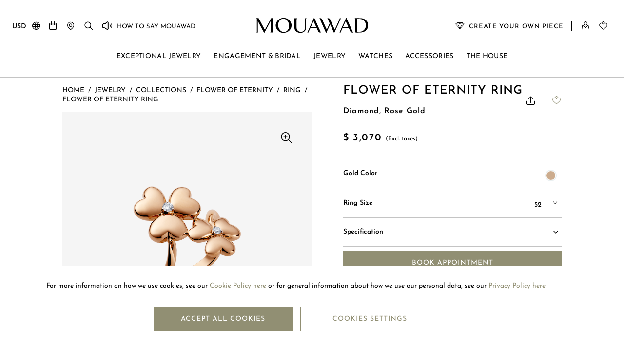

--- FILE ---
content_type: text/html;charset=UTF-8
request_url: https://www.mouawad.com/int-en/jewelry/collections/flower-of-eternity/ring/flower-of-eternity-ring/FOE008R03.html
body_size: 25481
content:
<!DOCTYPE html>
<html dir="ltr" lang="en">
<head>
<meta charset=UTF-8 />
<meta http-equiv="x-ua-compatible" content="ie=edge" />
<meta name="viewport" content="width=device-width, minimum-scale=1.0, maximum-scale=1.0, user-scalable=no" />







<!--[if gt IE 9]><!-->
<script>//common/scripts.isml</script>
<script>
    window.RA_RESOURCE = {
        'error.msg.headline': 'Attention',
        'basket.remove.product.msg': 'Are you sure you want to remove the following product from the cart?',
        'wishlist.remove.product.msg': 'Are you sure you want to remove the following product from the wishlist?',
        'wishlist.remove.error': 'There was an error while removing this product from wishlist.',
        'product.max.error': 'Max orderable amount exceeded.',
    };
</script>


<script>
    window.SiteSettings = {
        'country': 'GB',
        'currencyCode': 'USD',
        'language': 'en',
        'staticPath': '/on/demandware.static/Sites-Mouawad_INT-Site/-/en_GL/v1769313681119',
        'liveChatTimer': '2.0',
        'sessionFirstVisitTime': '1.769354664916E12',
        'floatLiveChatButton': true,
        'excludedDDValues': 'null'
    };
</script>

<script defer type="text/javascript" src="/on/demandware.static/Sites-Mouawad_INT-Site/-/en_GL/v1769313681119/js/main.js"></script>

    <script defer type="text/javascript" src="/on/demandware.static/Sites-Mouawad_INT-Site/-/en_GL/v1769313681119/js/productDetail.js"
        
        >
    </script>


<!--<![endif]-->


<title>
    Flower of Eternity Ring | FOE008R03 - Diamond, Rose Gold | Mouawad
</title>
<meta name="description"
    content="Shop Flower of Eternity Ring by Mouawad, an exquisite Diamond, Rose Gold. Experience luxury and elegance in every detail." />

    <meta name="keywords" content="" />






    
        
        
        
            <meta name="robots" content="index, follow">
        
    
        
        
        
            <meta property="og:url" content="https://www.mouawad.com/int-en/jewelry/collections/flower-of-eternity/ring/flower-of-eternity-ring/FOE008R03.html">
        
    

    
        
    


    <link rel="canonical" href="https://www.mouawad.com/int-en/jewelry/collections/flower-of-eternity/ring/flower-of-eternity-ring/FOE008R03.html" />


<link rel="shortcut icon" href="/on/demandware.static/Sites-Mouawad_INT-Site/-/default/dwc541b68d/images/favicons/favicon.ico" />
<link rel="apple-touch-icon" sizes="180x180"  href="/on/demandware.static/Sites-Mouawad_INT-Site/-/default/dwf944a2ef/images/favicons/apple-touch-icon.png" />
<link rel="icon" type="image/png" href="/on/demandware.static/Sites-Mouawad_INT-Site/-/default/dwf5d0bfc9/images/favicons/favicon-32x32.png" sizes="32x32" />
<link rel="icon" type="image/png" href="/on/demandware.static/Sites-Mouawad_INT-Site/-/default/dw02dce444/images/favicons/favicon-16x16.png" sizes="16x16" />
<link rel="icon" type="image/png" href="/on/demandware.static/Sites-Mouawad_INT-Site/-/default/dwedb6c18d/images/favicons/safari-pinned-tab.svg"  />
<link rel="icon" type="image/png" href="/on/demandware.static/Sites-Mouawad_INT-Site/-/default/dw02dce444/images/favicons/favicon-16x16.png" sizes="16x16" />
<link rel="preload" as="font" href="/on/demandware.static/Sites-Mouawad_INT-Site/-/en_GL/v1769313681119/../fonts/JosefinSans/JosefinSans-Regular.ttf" type="font/ttf" crossorigin="anonymous"/>
<link rel="preload" as="font" href="/on/demandware.static/Sites-Mouawad_INT-Site/-/en_GL/v1769313681119/../fonts/JosefinSans/JosefinSans-Medium.ttf" type="font/ttf" crossorigin="anonymous"/>
<link rel="preload" as="font" href="/on/demandware.static/Sites-Mouawad_INT-Site/-/en_GL/v1769313681119/../fonts/JosefinSans/JosefinSans-SemiBold.ttf" type="font/ttf" crossorigin="anonymous"/>
<link rel="preload" as="font" href="/on/demandware.static/Sites-Mouawad_INT-Site/-/en_GL/v1769313681119/../fonts/JosefinSans/JosefinSans-Bold.ttf" type="font/ttf" crossorigin="anonymous"/>
<link rel="preload" as="font" href="/on/demandware.static/Sites-Mouawad_INT-Site/-/en_GL/v1769313681119/../fonts/Cairo/Cairo-Regular.woff2" type="font/woff2" crossorigin="anonymous"/>
<link rel="preload" as="font" href="/on/demandware.static/Sites-Mouawad_INT-Site/-/en_GL/v1769313681119/../fonts/Cairo/Cairo-Medium.woff2" type="font/woff2" crossorigin="anonymous"/>
<link rel="preload" as="font" href="/on/demandware.static/Sites-Mouawad_INT-Site/-/en_GL/v1769313681119/../fonts/Cairo/Cairo-SemiBold.woff2" type="font/woff2" crossorigin="anonymous"/>
<link rel="preload" as="font" href="/on/demandware.static/Sites-Mouawad_INT-Site/-/en_GL/v1769313681119/../fonts/Cairo/Cairo-Bold.woff2" type="font/woff2" crossorigin="anonymous"/>
<link rel="preload" as="font" href="/on/demandware.static/Sites-Mouawad_INT-Site/-/en_GL/v1769313681119/../fonts/icons/iconfont.woff2?6651651" type="font/woff2" crossorigin="anonymous"/>

<link rel="stylesheet" href="/on/demandware.static/Sites-Mouawad_INT-Site/-/en_GL/v1769313681119/css/pages/global/global.css" />

    <link rel="stylesheet" href="/on/demandware.static/Sites-Mouawad_INT-Site/-/en_GL/v1769313681119/css/pages/pdp/pdp.css"  />



    
        <meta name="google-site-verification" content="STPePiOszo5JabAsihVKXELwmYAGQt5YRMZ3tU3F6MU" />
    
        <meta name="google-site-verification" content="yaUnWtgFy7nFbzKZ8has16ntbNdXr1QXBBP2VCc1DoE" />
    







    
        

    <script>
        window.dataLayer = window.dataLayer || [];
        window.dataLayer.push({"language":"en","currency":"USD","pageType":"product","listType":"Product Page","country":"US","loggedin":false});
    </script>

<input type="hidden" name="countryCode" value="US" />

    

    <!-- Google Tag Manager -->
    <script> (function(w,d,s,l,i){w[l]=w[l]||[];w[l].push({'gtm.start':
    new Date().getTime(),event:'gtm.js'});var f=d.getElementsByTagName(s)[0],
    j=d.createElement(s),dl=l!='dataLayer'?'&l='+l:'';j.async=true;j.src=
    'https://www.googletagmanager.com/gtm.js?id='+i+dl;f.parentNode.insertBefore(j,f);
    })(window,document,'script','dataLayer','GTM-NGMJ858');</script>
    <!-- End Google Tag Manager -->

    <script defer src="/on/demandware.static/Sites-Mouawad_INT-Site/-/en_GL/v1769313681119/js/gtm.js"></script>





















<script type="text/javascript">//<!--
/* <![CDATA[ (head-active_data.js) */
var dw = (window.dw || {});
dw.ac = {
    _analytics: null,
    _events: [],
    _category: "",
    _searchData: "",
    _anact: "",
    _anact_nohit_tag: "",
    _analytics_enabled: "true",
    _timeZone: "Asia/Dubai",
    _capture: function(configs) {
        if (Object.prototype.toString.call(configs) === "[object Array]") {
            configs.forEach(captureObject);
            return;
        }
        dw.ac._events.push(configs);
    },
	capture: function() { 
		dw.ac._capture(arguments);
		// send to CQ as well:
		if (window.CQuotient) {
			window.CQuotient.trackEventsFromAC(arguments);
		}
	},
    EV_PRD_SEARCHHIT: "searchhit",
    EV_PRD_DETAIL: "detail",
    EV_PRD_RECOMMENDATION: "recommendation",
    EV_PRD_SETPRODUCT: "setproduct",
    applyContext: function(context) {
        if (typeof context === "object" && context.hasOwnProperty("category")) {
        	dw.ac._category = context.category;
        }
        if (typeof context === "object" && context.hasOwnProperty("searchData")) {
        	dw.ac._searchData = context.searchData;
        }
    },
    setDWAnalytics: function(analytics) {
        dw.ac._analytics = analytics;
    },
    eventsIsEmpty: function() {
        return 0 == dw.ac._events.length;
    }
};
/* ]]> */
// -->
</script>
<script type="text/javascript">//<!--
/* <![CDATA[ (head-cquotient.js) */
var CQuotient = window.CQuotient = {};
CQuotient.clientId = 'bjjg-Mouawad_INT';
CQuotient.realm = 'BJJG';
CQuotient.siteId = 'Mouawad_INT';
CQuotient.instanceType = 'prd';
CQuotient.locale = 'en_GL';
CQuotient.fbPixelId = '__UNKNOWN__';
CQuotient.activities = [];
CQuotient.cqcid='';
CQuotient.cquid='';
CQuotient.cqeid='';
CQuotient.cqlid='';
CQuotient.apiHost='api.cquotient.com';
/* Turn this on to test against Staging Einstein */
/* CQuotient.useTest= true; */
CQuotient.useTest = ('true' === 'false');
CQuotient.initFromCookies = function () {
	var ca = document.cookie.split(';');
	for(var i=0;i < ca.length;i++) {
	  var c = ca[i];
	  while (c.charAt(0)==' ') c = c.substring(1,c.length);
	  if (c.indexOf('cqcid=') == 0) {
		CQuotient.cqcid=c.substring('cqcid='.length,c.length);
	  } else if (c.indexOf('cquid=') == 0) {
		  var value = c.substring('cquid='.length,c.length);
		  if (value) {
		  	var split_value = value.split("|", 3);
		  	if (split_value.length > 0) {
			  CQuotient.cquid=split_value[0];
		  	}
		  	if (split_value.length > 1) {
			  CQuotient.cqeid=split_value[1];
		  	}
		  	if (split_value.length > 2) {
			  CQuotient.cqlid=split_value[2];
		  	}
		  }
	  }
	}
}
CQuotient.getCQCookieId = function () {
	if(window.CQuotient.cqcid == '')
		window.CQuotient.initFromCookies();
	return window.CQuotient.cqcid;
};
CQuotient.getCQUserId = function () {
	if(window.CQuotient.cquid == '')
		window.CQuotient.initFromCookies();
	return window.CQuotient.cquid;
};
CQuotient.getCQHashedEmail = function () {
	if(window.CQuotient.cqeid == '')
		window.CQuotient.initFromCookies();
	return window.CQuotient.cqeid;
};
CQuotient.getCQHashedLogin = function () {
	if(window.CQuotient.cqlid == '')
		window.CQuotient.initFromCookies();
	return window.CQuotient.cqlid;
};
CQuotient.trackEventsFromAC = function (/* Object or Array */ events) {
try {
	if (Object.prototype.toString.call(events) === "[object Array]") {
		events.forEach(_trackASingleCQEvent);
	} else {
		CQuotient._trackASingleCQEvent(events);
	}
} catch(err) {}
};
CQuotient._trackASingleCQEvent = function ( /* Object */ event) {
	if (event && event.id) {
		if (event.type === dw.ac.EV_PRD_DETAIL) {
			CQuotient.trackViewProduct( {id:'', alt_id: event.id, type: 'raw_sku'} );
		} // not handling the other dw.ac.* events currently
	}
};
CQuotient.trackViewProduct = function(/* Object */ cqParamData){
	var cq_params = {};
	cq_params.cookieId = CQuotient.getCQCookieId();
	cq_params.userId = CQuotient.getCQUserId();
	cq_params.emailId = CQuotient.getCQHashedEmail();
	cq_params.loginId = CQuotient.getCQHashedLogin();
	cq_params.product = cqParamData.product;
	cq_params.realm = cqParamData.realm;
	cq_params.siteId = cqParamData.siteId;
	cq_params.instanceType = cqParamData.instanceType;
	cq_params.locale = CQuotient.locale;
	
	if(CQuotient.sendActivity) {
		CQuotient.sendActivity(CQuotient.clientId, 'viewProduct', cq_params);
	} else {
		CQuotient.activities.push({activityType: 'viewProduct', parameters: cq_params});
	}
};
/* ]]> */
// -->
</script>


   <script type="application/ld+json">
        {"@context":"http://schema.org/","@type":"Product","name":"Flower of Eternity Ring","description":"Diamond, Rose Gold","mpn":"FOE008R03","sku":"FOE008R03","brand":{"@type":"Thing","name":"Mouawad"},"image":["https://www.mouawad.com/dw/image/v2/BJJG_PRD/on/demandware.static/-/Sites-master-catalog/default/dwd75a15b9/fm/F/O/E/0/0/FOE008R03_1.png?sw=2000&sh=2000","https://www.mouawad.com/dw/image/v2/BJJG_PRD/on/demandware.static/-/Sites-master-catalog/default/dw49da1d8d/fm/F/O/E/0/0/FOE008R03_2.png?sw=2000&sh=2000","https://www.mouawad.com/dw/image/v2/BJJG_PRD/on/demandware.static/-/Sites-master-catalog/default/dwcb6730ff/fm/F/O/E/0/0/FOE008R03_3.png?sw=2000&sh=2000","https://www.mouawad.com/dw/image/v2/BJJG_PRD/on/demandware.static/-/Sites-master-catalog/default/dwc0bd14f6/fm/F/O/E/0/0/FOE008R03_4.png?sw=2000&sh=2000"],"offers":{"url":{},"@type":"Offer","priceCurrency":"USD","price":"3070.00","availability":"http://schema.org/InStock"}}
    </script>


</head>
<body class="l-body l-body--overflow-visible l-body--page-full-width">




    <!-- Google Tag Manager (noscript) -->
    <noscript><iframe src="https://www.googletagmanager.com/ns.html?id=GTM-NGMJ858"
    height="0" width="0" style="display:none;visibility:hidden"></iframe></noscript>
    <!-- End Google Tag Manager (noscript) -->





<div class="l-page js-page" data-action="Product-Show" data-querystring="pid=FOE008R03">

<header class="b-header js-header b-header-transparant" data-cmp="header">
    <div class="header-banner">
        
	 


	<div class="html-slot-container">
    
        
            <style>
.b-search-articles {
   display:none !important;
}
</style>
        
    
</div>
 
	
    </div>
    <div class="b-header__wrap js-header__wrap">
        <div class="b-header__top">
            <div class="b-header-d-left b-header__d-left">
                <div class="b-header__icon b-header__country-selector">
                    




<div class="b-country-selector"  data-location="top" data-selected-country="INT">
    <div class="js-country-selector_desktop h-hidden__m" data-url="/on/demandware.store/Sites-Mouawad_INT-Site/en_GL/Page-SetLocale">
        <ul class="b-menudrop__list" role="listbox">
            
                <li class="b-menudrop__item">
                    <a class="b-menudrop__link js-open-site-modal" href="javascript:;" title="Location">
                        USD
                    </a>
                </li>
            
            
            
                <li class="b-menudrop__item">
                    <a class="b-menudrop__link js-country-selector-link" href="#"
                             data-locale="en_GL">
                        
                    </a>
                </li>
            
        </ul>
        

        <a class="js-open-site-modal" href="javascript:;" title="Location">
            <i class="fak fa-globe-01" aria-hidden="true"></i>
        </a>
        







<div
    class="b-modal js-modal b-modal--small"
    data-cmp="modal"
    data-json-config=''
    rel="dialog"
    tabindex="-1"
>
    <div class="b-modal__inner">
        <div class="b-modal__overlay js-modal__overlay js-modal-header__close"></div>
        <div class="b-modal-content">
            <div class="b-modal-content__inner js-modal-content">
                <span class="b-modal__close js-modal-header__close">
                    <span class="b-icon b-icon--close" aria-hidden="true"></span>
                </span>
                <div class="b-modal-header">
                    
                        <div class="b-modal-header__logo">
                            <img src="/on/demandware.static/Sites-Mouawad_INT-Site/-/default/dw0379570b/images/logo.svg" alt="Mouawad" />
                        </div>
                    
                    
                </div>
                <div class="b-modal-body js-modal-body">
                    
            
            
            
            
            <div class="b-modal-body__content"
                data-json-config='{
                    "disableAutoFocus": true,
                    "modalToggleEl": ".js-open-site-modal",
                    "overlayClose": true
                }'
            >         
            

    <div class="js-country-selector_desktop--container location-currency-popup" data-url="/on/demandware.store/Sites-Mouawad_INT-Site/en_GL/Page-Locale">
        <img class="" src="/on/demandware.static/Sites-Mouawad_INT-Site/-/default/dw92facc2d/images/globe_currency.png" alt="Mouawad" />
        <div class="h-fzs--subtitle">
            <p class="h-fzs--body">
                
                    Choose your location &amp; currency
                
            </p>
        </div>
        <div class="b-country-selector-container">
            <label>Location</label>
            <select name="localeId" class="country-selector js-selectbox-country h-fzs—subhead b-select m-selected">
                
                <option value="en_GL" selected >International Site</option>
                
                <option value="en_AE"  >United Arab Emirates</option>
                
                <option value="ar_QA"  >Qatar</option>
                
                <option value="ar_SA"  >Saudi Arabia</option>
                
                <option value="zh_HK"  >Hong Kong</option>
                
                <option value="th_TH"  >Thailand</option>
                
                <option value="en_GB"  >United Kingdom</option>
                
            </select>
        </div>

        <div class="b-language-selector-container h-hidden">
            <label>Languages</label>
            <select name="languageId" class="language-selector js-selectbox-language h-fzs—subhead b-select m-selected">
                
                <option value="en_GL" selected>English</option>
                
            </select>
        </div>

        
            <div class="b-currency-selector-container ">
                <label>Currencies</label>
                <select name="currencyCode" class="currency-selector js-selectbox-currency h-fzs—subhead b-select m-selected">
                    
                    <option value="AUD" >Australian Dollar [A$ AUD]</option>
                    
                    <option value="BND" >Brunei Dollar [B$ BND]</option>
                    
                    <option value="CAD" >Canadian Dollar [C$ CAD]</option>
                    
                    <option value="EUR" >Euro [&euro; EUR]</option>
                    
                    <option value="INR" >Indian Rupee [₹ INR]</option>
                    
                    <option value="IDR" >Indonesian Rupiah [Rp IDR]</option>
                    
                    <option value="JPY" >Japanese Yen [&yen; JPY]</option>
                    
                    <option value="MYR" >Malaysian Ringgit [RM MYR]</option>
                    
                    <option value="TWD" >New Taiwan Dollar [NT$ TWD]</option>
                    
                    <option value="NZD" >New Zealand Dollar [NZ$ NZD]</option>
                    
                    <option value="NOK" >Norwegian Krone [kr NOK]</option>
                    
                    <option value="OMR" >Omani Rial [ر.ع. OMR]</option>
                    
                    <option value="SGD" >Singapore Dollar [S$ SGD]</option>
                    
                    <option value="ZAR" >South African Rand [R ZAR]</option>
                    
                    <option value="KRW" >South Korean Won [₩ KRW]</option>
                    
                    <option value="CHF" >Swiss Franc [CHF CHF]</option>
                    
                    <option value="TRY" >Turkish Lira [TL TRY]</option>
                    
                    <option value="USD" selected>US Dollar [$ USD]</option>
                    
                </select>
            </div>
        

        <div class="b-country-selector_languge-apply">
            <button type ="submit" class="b-btn js-country-selector_currency-apply" data-url="/on/demandware.store/Sites-Mouawad_INT-Site/en_GL/Page-SetLocale">Apply</button>
        </div>

    </div>


            </div>
        
                </div>
                <div class="b-modal-footer js-modal-footer">
                    
                </div>
            </div>
        </div>
    </div>
</div>
            
        
    </div>
    <span class ="b-country-selector_mobile js-country-selector_mobile">
        <i class="fak fa-globe-01" aria-hidden="true"></i>
        <span class="b-header__menu-text">Language &amp; Countries</span>
        <span class="b-header__icon--right"><i class="fak fa-chevron-right-01 "></i></span>
    </span>    
</div>
                </div>
                
                    
<a class="b-header__icon js-header-link" data-text="Book an Appointment" href="/int-en/book-an-appointment.html" title="Book an Appointment">
    <i class="fak fa-calendar-01" aria-hidden="true"></i>
    <span class="b-header__menu-text">Book an Appointment</span>
    <span class="b-header__icon--right"><i class="fak fa-chevron-right-01 "></i></span>
</a>
                
                
<a class="b-header__icon js-header-link" data-text="Stores" href="/int-en/boutiques/" title="Boutiques">
  <i class="fak fa-map-pin-01" aria-hidden="true"></i>
   <span class="b-header__menu-text">Stores</span>
   <span class="b-header__icon--right"><i class="fak fa-chevron-right-01 "></i></span>
</a>

                <div class="b-header__icon b-header__icon-search js-header__icon-search js-header-link"
                    data-text="Search" alt="Search" title="Search">
                    <i class="fak fa-search-01" aria-hidden="true"></i>
                </div>

                
<audio id="mouawadAudio">
    <source src="/on/demandware.static/Sites-Mouawad_INT-Site/-/default/dw490f8158/audio/HowToSayMouawad.mp3" type="audio/mpeg">
</audio>

	
	<div class="b-content-asset content-asset" data-content-id="howtosaymouawad"><!-- dwMarker="content" dwContentID="8858696d10096ea3b821332a68" -->
		<div class="b-header__icon">
    <a href="#" title="CLICK TO HEAR"  class="playAudio" type="button">
        <span>
            <i class="fak fa-light fa-volume fa-lg" aria-hidden="true"></i>
        </span>
        <span class="how-to-say-text">
        &nbsp;HOW TO SAY MOUAWAD
        </span>
    </a>
</div>
	</div> <!-- End content-asset -->




            </div>
            <div class="b-header-left b-header__left">


    <a class="b-header__icon b-header__create-piece-container" href="/int-en/bespoke.html">
        <span class="b-header__icon-create-piece"><i class="fak fa-diamond-gold-01" aria-hidden="true"></i></span>
        <span class="create-piece-text">Create Your Own Piece</span>
    </a>
    <div class="b-header_icon-line"></div>
     <div class="b-header__icon b-header__icon-menu js-header__icon-menu">
        <span class="b-header-left__menu">
            <i class="fak fa-menu-01" aria-hidden="true"></i>
        </span>
    </div>
    


<a class="b-header__icon b-header__icon-login b-header-menu__item--static js-header-link dropdown__link--main" data-text="Account" href="https://www.mouawad.com/int-en/login/" title="Account">
   <i class="fak fa-user-01" aria-hidden="true"></i>
    <span class="b-header__menu-text">Account</span>
    <span class="b-header__icon--right"><i class="fak fa-chevron-right-01 "></i></span>
</a>

</div>

            <a class="b-header__logo-link" href="/int-en/home/" title="Mouawad Home">
                <img class="js-header__logo b-header__logo" src="/on/demandware.static/Sites-Mouawad_INT-Site/-/default/dw0379570b/images/logo.svg" alt="Mouawad"/>
            </a>
            <a class="b-header__logo-link b-header__logo-link--white" href="/int-en/home/" title="Mouawad Home">
                <img class="js-header__logo b-header__logo" src="/on/demandware.static/Sites-Mouawad_INT-Site/-/default/dwc77fc9a5/images/logo-white.svg" alt="Mouawad"/>
            </a>
            <div class="b-header-d-right b-header__d-right">
                <div class="b-header-left b-header__left">


    <a class="b-header__icon b-header__create-piece-container" href="/int-en/bespoke.html">
        <span class="b-header__icon-create-piece"><i class="fak fa-diamond-gold-01" aria-hidden="true"></i></span>
        <span class="create-piece-text">Create Your Own Piece</span>
    </a>
    <div class="b-header_icon-line"></div>
     <div class="b-header__icon b-header__icon-menu js-header__icon-menu">
        <span class="b-header-left__menu">
            <i class="fak fa-menu-01" aria-hidden="true"></i>
        </span>
    </div>
    


<a class="b-header__icon b-header__icon-login b-header-menu__item--static js-header-link dropdown__link--main" data-text="Account" href="https://www.mouawad.com/int-en/login/" title="Account">
   <i class="fak fa-user-01" aria-hidden="true"></i>
    <span class="b-header__menu-text">Account</span>
    <span class="b-header__icon--right"><i class="fak fa-chevron-right-01 "></i></span>
</a>

</div>

                <div class="b-header-right b-header__right">
                    <div class="b-header__icon b-header__icon-search js-header__icon-search js-header-link"
                        data-text="Search">
                        <i class="fak fa-search-01" aria-hidden="true"></i>
                    </div>
                    <a class="b-header__icon  b-header_heart js-header-link" data-text="Wishlist"  href="/int-en/wishlist/" aria-label="Wishlist" title="Wishlist">
                        <i class="fak fa-heart-01" aria-hidden="true"></i>
                    </a>
                    
                            <div class="modal fade" id="removeProductModal" tabindex="-1" role="dialog" aria-labelledby="removeProductLineItemModal">
    <div class="modal-dialog" role="document">
        <div class="modal-content">
        
        
        </div>
    </div>
</div>
                    
                </div>
            </div>
        </div>
        <div class="h-hidden__m">
            



































































<nav class="b-header-menu b-header-menu--transparant js-header-menu" aria-label="Main Navigation">
    <div class="b-search-container js-search-mobile">
        <div class="b-site-search-wrapper js-site-search-wrapper">
    <div class="b-site-search js-site-search ">
        <div class="b-site-search-header">
            <div class="b-site-search-header__logo">
                <img class="b-site-search__logo-image" src="/on/demandware.static/Sites-Mouawad_INT-Site/-/default/dw0379570b/images/logo.svg" alt="Mouawad"/>
            </div>
        </div>
        <i class="b-site-search__close fak fa-x-01 js-site-search__close"
            aria-label="Close">
        </i>
        <div class="b-header-menu__search js-header-menu__search b-site-search-container js-site-search-container">
            <form action="/int-en/search/" 
                class="b-header-menu-search-form b-site-search-form"
                method="get"
                name="simpleSearch">
                <div class="b-header-menu__search-input-container">
                    



    <div class="b-field js-field
        
        
        
        "
        
        
    >

    <input type="text"
        class="b-field__el js-field__el b-textinput b-site-search-form__text js-search-field "
        id="id_q_q"
        title='Search'
        placeholder='Search'
        data-missing-error="
            
                
                    This field is required.
                
            "
        data-range-error="
            
                
                    Field value too short
                
            "
        data-pattern-mismatch="
            
                
                    Please enter valid value
                
            "
        data-not-same="
            "
        
            name="q"
        
        
        
        
        autocomplete="off"
        
        
        
        
            aria-label="Search - Search (keywords,etc)"
        
        
        
    />
    

    <div class="b-field__error js-field__error" role="alert"></div>

    

    

    


    </div>


                    <button class="b-header-menu-search-icon js-search-icon fak fa-search-01" 
                            aria-label="Search">
                    </button>
                    <button class="b-header-menu-search-form__submit b-header-menu-search-submit-icon fak fa-chevron-right-01" 
                            type="submit"
                            aria-label="Search">
                    </button>
                    <button class="b-header-menu-search-clean-icon js-search-clean-icon fak fa-close-01 h-hidden" 
                            aria-label="Search">
                    </button>
                </div>

                
                <div class="b-suggestions-wrapper js-suggestions-wrapper" data-min-char="3.0"
                    data-url="/on/demandware.store/Sites-Mouawad_INT-Site/en_GL/SearchServices-GetSuggestions?q=">
                </div>
                <input type="hidden" value="en_GL" name="lang"/>
            </form>
        </div>
        <div class="b-site-search__bottom">
            
	 

	
        </div>
    </div>
    <div class="b-search-overlay js-search-overlay js-site-search__close"></div>
</div>

    </div>
    <div class="js-header-menu_container b-header-menu_container">
        <div class="b-header-menu__header b-header-menu__list__border js-b-header-menu__header">
            <button type="button" class="b-header-menu__back js-header-menu__back h-hidden"><i class="fak fa-chevron-left-01  " aria-hidden="true"></i></button>
            <button type="button" class="b-header-menu__close--right js-header-menu__close--right h-hidden"><i class="fak fa-x-01" aria-hidden="true"></i></button>
            <button type="button" class="b-header-menu__close--left js-header-menu__close--left"><i class="fak fa-x-01" aria-hidden="true"></i></button>
            <img class="js-header__logo b-header__logo" src="/on/demandware.static/Sites-Mouawad_INT-Site/-/default/dw0379570b/images/logo.svg" alt="Mouawad" />
            <span class="b-header-menu-subCategory js-header-menu-subCategory"></span>
        </div>

        <ul class="b-header-menu__list navbar-nav js-header-menu__list">
            
                
                    <li class="b-header-menu__item js-item-category m-has-subcategories js-has-subcategories  
                        "
                        data-category-level="1"
                        data-category-id="exceptional-jewelry">
                        <a class="b-header-menu__link js-header-menu__link b-header-menu__list__border" href="#" aria-haspopup="true">
                            <div class="b-header-menu__link__category--name">Exceptional Jewelry</div>
                            
                                <span class="b-header__icon--right"><i class="fak fa-chevron-right-01 "></i></span>
                            
                            <div class="b-header-menu__list__dropdown--border"></div>
                        </a>
                        
                            
                            
                            
                            
                            
                            <div class="b-header-dropdownmenu js-header-submenu js-header-dropdownmenu"
                                data-cmp="megaMenuDropdown"
                                
                                data-flyout-type="null"
                            >
                                <div class="b-header-dropdownmenu__inner">
                                    






<div class="b-header-submenu js-header-submenu l-grid__col-12-d h-px--0" data-menu-level="1">
    <ul class="b-header-submenu__list b-header-dropdownmenu__list" role="menu">

        




    
    
    

    
    
    




        
        
            
            
            
            
            
                
            
           
               
            
            
                <li class="b-header-submenu__item js-item-category
                    
                    b-header-dropdownmenu__item js-header-dropdownmenu__item
                    
                    
                    "
                    data-category-level="2"
                    data-category-id="Masterpieces"
                    role="menuitem"
                >
                    <a href="https://www.mouawad.com/int-en/masterpieces-listing.html" class="b-header-submenu__link js-header-submenu__item-link b-header-menu__list__border standardImage b-header-dropdownmenu__link"
                        data-category-id="Masterpieces"
                        data-category-image="null"
                    >
                        
                            <div class="category-standard-image h-hidden__m"><img src="/on/demandware.static/-/Sites-navigation-catalog/default/dw899d2956/images/menu-MP-2.jpg" alt="Masterpieces"/></div>
                        
                        <span class="catagory-name level_2"> Masterpieces</span>
                        
                    </a>
                    
                    
                        <div class="b-header-dropdownmenu__category-thumb h-hidden h-hidden__m">
                            <img class="b-header-dropdownmenu__category-thumb-img js-header-dropdownmenu__category-thumb-img" src="#" alt="Masterpieces" />
                        </div>
                    
                    
                </li>
            
            
                
            
        
        
        
            
            
            
            
            
                
            
           
               
            
            
                <li class="b-header-submenu__item js-item-category
                    
                    b-header-dropdownmenu__item js-header-dropdownmenu__item
                    
                    
                    "
                    data-category-level="2"
                    data-category-id="high-jewelry"
                    role="menuitem"
                >
                    <a href="https://www.mouawad.com/int-en/highjewellry-listing.html" class="b-header-submenu__link js-header-submenu__item-link b-header-menu__list__border standardImage b-header-dropdownmenu__link"
                        data-category-id="high-jewelry"
                        data-category-image="null"
                    >
                        
                            <div class="category-standard-image h-hidden__m"><img src="/on/demandware.static/-/Sites-navigation-catalog/default/dw3c40a532/images/menu-HJ-3.jpg" alt="High Jewelry"/></div>
                        
                        <span class="catagory-name level_2"> High Jewelry</span>
                        
                    </a>
                    
                    
                        <div class="b-header-dropdownmenu__category-thumb h-hidden h-hidden__m">
                            <img class="b-header-dropdownmenu__category-thumb-img js-header-dropdownmenu__category-thumb-img" src="#" alt="High Jewelry" />
                        </div>
                    
                    
                </li>
            
            
                
            
        
        

    </ul>
</div>


                                    
	 

	

                                    
                                </div>
                            </div>
                        
                    </li>
            
            
                
                    <li class="b-header-menu__item js-item-category m-has-subcategories js-has-subcategories  
                        isDisplayAsCarousel"
                        data-category-level="1"
                        data-category-id="root_engagement-bridal">
                        <a class="b-header-menu__link js-header-menu__link b-header-menu__list__border" href="#" aria-haspopup="true">
                            <div class="b-header-menu__link__category--name">Engagement &amp; Bridal</div>
                            
                                <span class="b-header__icon--right"><i class="fak fa-chevron-right-01 "></i></span>
                            
                            <div class="b-header-menu__list__dropdown--border"></div>
                        </a>
                        
                            
                            
                            
                            
                            
                            <div class="b-header-dropdownmenu js-header-submenu js-header-dropdownmenu"
                                data-cmp="megaMenuDropdown"
                                
                                data-flyout-type="null"
                            >
                                <div class="b-header-dropdownmenu__inner">
                                    






<div class="b-header-submenu js-header-submenu l-grid__col-12-d h-px--0" data-menu-level="1">
    <ul class="b-header-submenu__list b-header-dropdownmenu__list" role="menu">

        




    
    
    

    
    
    

    
    
    




        
        
            
            
            
            
            
                
            
           
               
            
            
                <li class="b-header-submenu__item js-item-category
                    isDisplayAsCarousel
                    b-header-dropdownmenu__item js-header-dropdownmenu__item
                    m-has-subcategories js-has-subcategories
                    
                    "
                    data-category-level="2"
                    data-category-id="root_engagement-bridal_engagement-ring"
                    role="menuitem"
                >
                    <a href="/int-en/engagement-bridal/engagement-ring/" class="b-header-submenu__link js-header-submenu__item-link b-header-menu__list__border  b-header-dropdownmenu__link"
                        data-category-id="root_engagement-bridal_engagement-ring"
                        data-category-image="null"
                    >
                        
                        <span class="catagory-name level_2"> Engagement Ring</span>
                        
                            <span class="b-header__icon--right"><i class="fak fa-chevron-right-01 "></i></span>
                        
                    </a>
                    
                    
                        <div class="b-header-dropdownmenu__category-thumb h-hidden h-hidden__m">
                            <img class="b-header-dropdownmenu__category-thumb-img js-header-dropdownmenu__category-thumb-img" src="#" alt="Engagement Ring" />
                        </div>
                    
                    
                        
                        
                            






    <div class="menu-level-3-container">
        <div class="b-header-submenu js-header-submenu menu-level-3 menu-level-3__static ">
            <ul class="b-header-submenu__list" role="menu">
                
                <li class="b-header-submenu__item js-item-category isDisplayAsHorizontal slide-per-view" data-category-level="3" data-category-id="root_engagement-bridal_m-classique" role="menuitem">
                    <a href="/int-en/engagement-bridal/engagement-ring/m-classic/" class="b-header-submenu__link js-header-submenu__item-link b-header-menu__list__border standardImage"
                        data-category-id="root_engagement-bridal_m-classique"
                        data-category-image="null"
                    >
                        
                            <div class="category-standard-image"><img src="/on/demandware.static/-/Sites-navigation-catalog/default/dw8cad48ec/images/menu-m-classic-2.jpg" alt="M Classic"/></div>
                                            
                        <span class="catagory-name level_3"> M Classic</span>
                    </a>
                </li>
                
                <li class="b-header-submenu__item js-item-category isDisplayAsHorizontal slide-per-view" data-category-level="3" data-category-id="root_engagement-bridal_unity" role="menuitem">
                    <a href="/int-en/engagement-bridal/engagement-ring/unity/" class="b-header-submenu__link js-header-submenu__item-link b-header-menu__list__border standardImage"
                        data-category-id="root_engagement-bridal_unity"
                        data-category-image="null"
                    >
                        
                            <div class="category-standard-image"><img src="/on/demandware.static/-/Sites-navigation-catalog/default/dwe6232dcc/images/menu-unity-2.jpg" alt="Unity"/></div>
                                            
                        <span class="catagory-name level_3"> Unity</span>
                    </a>
                </li>
                
                <li class="b-header-submenu__item js-item-category isDisplayAsHorizontal slide-per-view" data-category-level="3" data-category-id="root_engagement-bridal_exceptional_solitaires" role="menuitem">
                    <a href="/int-en/engagement-bridal/engagement-ring/exceptional-solitaires/" class="b-header-submenu__link js-header-submenu__item-link b-header-menu__list__border standardImage"
                        data-category-id="root_engagement-bridal_exceptional_solitaires"
                        data-category-image="/on/demandware.static/-/Sites-navigation-catalog/default/dw00f750fb/images/menu-exceptional-solitaires-2.jpg"
                    >
                        
                            <div class="category-standard-image"><img src="/on/demandware.static/-/Sites-navigation-catalog/default/dw00f750fb/images/menu-exceptional-solitaires-2.jpg" alt="Exceptional Solitaires"/></div>
                                            
                        <span class="catagory-name level_3"> Exceptional Solitaires</span>
                    </a>
                </li>
                
            </ul>
            <div class="menu-level-3-bottom-link js-item-category" data-category-level="3">
                <a href="/int-en/engagement-bridal/engagement-ring/" class="b-header-submenu__link--all animation-link">
                    See All
                </a>                    
            </div>
        </div>
    </div>



                        
                    
                </li>
            
            
                
            
        
        
        
            
            
            
            
            
                
            
           
               
            
            
                <li class="b-header-submenu__item js-item-category
                    isDisplayAsCarousel
                    b-header-dropdownmenu__item js-header-dropdownmenu__item
                    m-has-subcategories js-has-subcategories
                    
                    "
                    data-category-level="2"
                    data-category-id="root_engagement-bridal_wedding-bands"
                    role="menuitem"
                >
                    <a href="/int-en/engagement-bridal/wedding-bands/" class="b-header-submenu__link js-header-submenu__item-link b-header-menu__list__border  b-header-dropdownmenu__link"
                        data-category-id="root_engagement-bridal_wedding-bands"
                        data-category-image="null"
                    >
                        
                        <span class="catagory-name level_2"> Wedding Bands</span>
                        
                            <span class="b-header__icon--right"><i class="fak fa-chevron-right-01 "></i></span>
                        
                    </a>
                    
                    
                        <div class="b-header-dropdownmenu__category-thumb h-hidden h-hidden__m">
                            <img class="b-header-dropdownmenu__category-thumb-img js-header-dropdownmenu__category-thumb-img" src="#" alt="Wedding Bands" />
                        </div>
                    
                    
                        
                        
                            






    <div class="menu-level-3-container">
        <div class="b-header-submenu js-header-submenu menu-level-3 menu-level-3__static ">
            <ul class="b-header-submenu__list" role="menu">
                
                <li class="b-header-submenu__item js-item-category isDisplayAsHorizontal slide-per-view" data-category-level="3" data-category-id="root_engagement-bridal_wedding-bands-1" role="menuitem">
                    <a href="https://www.mouawad.com/int-en/engagement-bridal/wedding-bands/" class="b-header-submenu__link js-header-submenu__item-link b-header-menu__list__border standardImage"
                        data-category-id="root_engagement-bridal_wedding-bands-1"
                        data-category-image="null"
                    >
                        
                            <div class="category-standard-image"><img src="/on/demandware.static/-/Sites-navigation-catalog/default/dw7a783238/images/menu-wedding-bands.jpg" alt="Wedding Bands"/></div>
                                            
                        <span class="catagory-name level_3"> Wedding Bands</span>
                    </a>
                </li>
                
            </ul>
            <div class="menu-level-3-bottom-link js-item-category" data-category-level="3">
                <a href="/int-en/engagement-bridal/wedding-bands/" class="b-header-submenu__link--all animation-link">
                    See All
                </a>                    
            </div>
        </div>
    </div>



                        
                    
                </li>
            
            
                
            
        
        
        
            
            
            
            
            
                
            
           
               
            
            
                <li class="b-header-submenu__item js-item-category
                    isDisplayAsCarousel
                    b-header-dropdownmenu__item js-header-dropdownmenu__item
                    
                    
                    "
                    data-category-level="2"
                    data-category-id="root_engagement-bridal_bridal-Jewelry"
                    role="menuitem"
                >
                    <a href="/int-en/engagement-bridal/bridal-jewelry/" class="b-header-submenu__link js-header-submenu__item-link b-header-menu__list__border  b-header-dropdownmenu__link"
                        data-category-id="root_engagement-bridal_bridal-Jewelry"
                        data-category-image="null"
                    >
                        
                        <span class="catagory-name level_2"> Bridal Jewelry</span>
                        
                    </a>
                    
                    
                        <div class="b-header-dropdownmenu__category-thumb h-hidden h-hidden__m">
                            <img class="b-header-dropdownmenu__category-thumb-img js-header-dropdownmenu__category-thumb-img" src="#" alt="Bridal Jewelry" />
                        </div>
                    
                    
                </li>
            
            
                
            
        
        

    </ul>
</div>


                                    
	 


	
    

 
	

                                    
                                </div>
                            </div>
                        
                    </li>
            
            
                
                    <li class="b-header-menu__item js-item-category m-has-subcategories js-has-subcategories  
                        isDisplayAsCarousel"
                        data-category-level="1"
                        data-category-id="root_signature-collection">
                        <a class="b-header-menu__link js-header-menu__link b-header-menu__list__border" href="#" aria-haspopup="true">
                            <div class="b-header-menu__link__category--name">JEWELRY</div>
                            
                                <span class="b-header__icon--right"><i class="fak fa-chevron-right-01 "></i></span>
                            
                            <div class="b-header-menu__list__dropdown--border"></div>
                        </a>
                        
                            
                            
                            
                            
                            
                            <div class="b-header-dropdownmenu js-header-submenu js-header-dropdownmenu"
                                data-cmp="megaMenuDropdown"
                                
                                data-flyout-type="null"
                            >
                                <div class="b-header-dropdownmenu__inner">
                                    






<div class="b-header-submenu js-header-submenu l-grid__col-12-d h-px--0" data-menu-level="1">
    <ul class="b-header-submenu__list b-header-dropdownmenu__list" role="menu">

        




    
    
    

    
    
    

    
    
    

    
    
    

    
    
    

    
    
    




        
        
            
            
            
            
            
                
            
           
               
            
            
                <li class="b-header-submenu__item js-item-category
                    isDisplayAsCarousel
                    b-header-dropdownmenu__item js-header-dropdownmenu__item
                    m-has-subcategories js-has-subcategories
                    
                    "
                    data-category-level="2"
                    data-category-id="root_signature-collection_collections"
                    role="menuitem"
                >
                    <a href="/int-en/jewelry/collections/" class="b-header-submenu__link js-header-submenu__item-link b-header-menu__list__border  b-header-dropdownmenu__link"
                        data-category-id="root_signature-collection_collections"
                        data-category-image="null"
                    >
                        
                        <span class="catagory-name level_2"> Collections</span>
                        
                            <span class="b-header__icon--right"><i class="fak fa-chevron-right-01 "></i></span>
                        
                    </a>
                    
                    
                        <div class="b-header-dropdownmenu__category-thumb h-hidden h-hidden__m">
                            <img class="b-header-dropdownmenu__category-thumb-img js-header-dropdownmenu__category-thumb-img" src="#" alt="Collections" />
                        </div>
                    
                    
                        
                        
                            






    <div class="menu-level-3-container">
        <div class="b-carousel-container js-carousel-container menu-level-3">
            <div class="b-carousel-container__holder js-carousel-container__holder">
                <div class="b-carousel js-carousel" data-cmp="carousel" 
                    data-json-config='{
                                            "showNavigation": "auto",
                                            "showPagination": false,
                                            "loop": false,
                                            "centeredSlides": false,
                                            "spaceBetween":   0,
                                            "slidesPerView":  3.0,
                                            "breakpoints": {
                                                "1200": {
                                                    "slidesPerView": 4
                                                },
                                                "1900": {
                                                    "slidesPerView": 5
                                                }
                                            }
                                        }'
                >
                    <div class="b-carousel__slides js-carousel__slides">
                    
                        
                            <div class="b-carousel__slide js-carousel__slide js-item-category" data-category-level="3" data-category-id="root_signature-collection_collections_flower-of-eternity">
                                <a href="/int-en/jewelry/collections/flower-of-eternity/" class="b-header-submenu__link js-header-submenu__item-link b-header-menu__list__border standardImage"
                                    data-category-id="root_signature-collection_collections_flower-of-eternity"
                                    data-category-image="null"
                                >
                                    
                                        <img src="/on/demandware.static/-/Sites-navigation-catalog/default/dw0a9d023b/images/menu-flower-of-eternity-2.png" alt="Flower of Eternity"/>
                                    
                                    <span class="catagory-name level_3"> Flower of Eternity</span>
                                </a>
                            </div>
                        
                    
                        
                            <div class="b-carousel__slide js-carousel__slide js-item-category" data-category-level="3" data-category-id="root_signature-collection_collections_wings-of-wonder">
                                <a href="/int-en/jewelry/collections/wings-of-wonder/" class="b-header-submenu__link js-header-submenu__item-link b-header-menu__list__border standardImage"
                                    data-category-id="root_signature-collection_collections_wings-of-wonder"
                                    data-category-image="null"
                                >
                                    
                                        <img src="/on/demandware.static/-/Sites-navigation-catalog/default/dwe3f6a32c/images/menu-wings-of-wonder-2.png" alt="Wings of Wonder"/>
                                    
                                    <span class="catagory-name level_3"> Wings of Wonder</span>
                                </a>
                            </div>
                        
                    
                        
                            <div class="b-carousel__slide js-carousel__slide js-item-category" data-category-level="3" data-category-id="root_signature-collection_collections_love-m">
                                <a href="/int-en/jewelry/collections/love-m/" class="b-header-submenu__link js-header-submenu__item-link b-header-menu__list__border standardImage"
                                    data-category-id="root_signature-collection_collections_love-m"
                                    data-category-image="null"
                                >
                                    
                                        <img src="/on/demandware.static/-/Sites-navigation-catalog/default/dwf1dd0580/images/menu-love-m-2.png" alt="Love M"/>
                                    
                                    <span class="catagory-name level_3"> Love M</span>
                                </a>
                            </div>
                        
                    
                        
                            <div class="b-carousel__slide js-carousel__slide js-item-category" data-category-level="3" data-category-id="root_signature-collection_collections_diamond-essentials">
                                <a href="/int-en/jewelry/collections/diamond-essentials/" class="b-header-submenu__link js-header-submenu__item-link b-header-menu__list__border standardImage"
                                    data-category-id="root_signature-collection_collections_diamond-essentials"
                                    data-category-image="null"
                                >
                                    
                                        <img src="/on/demandware.static/-/Sites-navigation-catalog/default/dw976b4c5b/images/menu-diamond-essentials-2.png" alt="Diamond Essentials"/>
                                    
                                    <span class="catagory-name level_3"> Diamond Essentials</span>
                                </a>
                            </div>
                        
                    
                        
                            <div class="b-carousel__slide js-carousel__slide js-item-category" data-category-level="3" data-category-id="root_signature-collection_collections_symphony">
                                <a href="/int-en/jewelry/collections/symphony/" class="b-header-submenu__link js-header-submenu__item-link b-header-menu__list__border standardImage"
                                    data-category-id="root_signature-collection_collections_symphony"
                                    data-category-image="null"
                                >
                                    
                                        <img src="/on/demandware.static/-/Sites-navigation-catalog/default/dw18fdb09e/images/menu-symphony-2.png" alt="Symphony"/>
                                    
                                    <span class="catagory-name level_3"> Symphony</span>
                                </a>
                            </div>
                        
                    
                        
                            <div class="b-carousel__slide js-carousel__slide js-item-category" data-category-level="3" data-category-id="root_signature-collection_collections_venus">
                                <a href="/int-en/jewelry/collections/venus/" class="b-header-submenu__link js-header-submenu__item-link b-header-menu__list__border standardImage"
                                    data-category-id="root_signature-collection_collections_venus"
                                    data-category-image="null"
                                >
                                    
                                        <img src="/on/demandware.static/-/Sites-navigation-catalog/default/dwaffc3985/images/menu-venus-2.png" alt="Venus"/>
                                    
                                    <span class="catagory-name level_3"> Venus</span>
                                </a>
                            </div>
                        
                    
                    </div>
                </div>
            </div>
            <div class="menu-level-3-bottom-link js-item-category js-has-subcategories" data-category-level="3">
                <a href="/int-en/jewelry/collections/" class="b-header-submenu__link--all animation-link">
                    See All
                </a>                    
            </div>
        </div>
    </div>


                        
                    
                </li>
            
            
                
            
        
        
        
            
            
            
            
            
                
            
           
               
            
            
                <li class="b-header-submenu__item js-item-category
                    isDisplayAsCarousel
                    b-header-dropdownmenu__item js-header-dropdownmenu__item
                    m-has-subcategories js-has-subcategories
                    
                    "
                    data-category-level="2"
                    data-category-id="root_signature-collection_bracelets"
                    role="menuitem"
                >
                    <a href="/int-en/jewelry/bracelets/" class="b-header-submenu__link js-header-submenu__item-link b-header-menu__list__border  b-header-dropdownmenu__link"
                        data-category-id="root_signature-collection_bracelets"
                        data-category-image="null"
                    >
                        
                        <span class="catagory-name level_2"> Bracelets</span>
                        
                            <span class="b-header__icon--right"><i class="fak fa-chevron-right-01 "></i></span>
                        
                    </a>
                    
                    
                        <div class="b-header-dropdownmenu__category-thumb h-hidden h-hidden__m">
                            <img class="b-header-dropdownmenu__category-thumb-img js-header-dropdownmenu__category-thumb-img" src="#" alt="Bracelets" />
                        </div>
                    
                    
                        
                        
                            






    <div class="menu-level-3-container">
        <div class="b-carousel-container js-carousel-container menu-level-3">
            <div class="b-carousel-container__holder js-carousel-container__holder">
                <div class="b-carousel js-carousel" data-cmp="carousel" 
                    data-json-config='{
                                            "showNavigation": "auto",
                                            "showPagination": false,
                                            "loop": false,
                                            "centeredSlides": false,
                                            "spaceBetween":   0,
                                            "slidesPerView":  3.0,
                                            "breakpoints": {
                                                "1200": {
                                                    "slidesPerView": 4
                                                },
                                                "1900": {
                                                    "slidesPerView": 5
                                                }
                                            }
                                        }'
                >
                    <div class="b-carousel__slides js-carousel__slides">
                    
                        
                            <div class="b-carousel__slide js-carousel__slide js-item-category" data-category-level="3" data-category-id="root_signature-collection_flower-of-eternity_bracelet">
                                <a href="/int-en/jewelry/bracelets/flower-of-eternity/" class="b-header-submenu__link js-header-submenu__item-link b-header-menu__list__border standardImage"
                                    data-category-id="root_signature-collection_flower-of-eternity_bracelet"
                                    data-category-image="null"
                                >
                                    
                                        <img src="/on/demandware.static/-/Sites-navigation-catalog/default/dw3ad5998f/images/menu-bracelets-foe.jpg" alt="Flower of Eternity"/>
                                    
                                    <span class="catagory-name level_3"> Flower of Eternity</span>
                                </a>
                            </div>
                        
                    
                        
                            <div class="b-carousel__slide js-carousel__slide js-item-category" data-category-level="3" data-category-id="root_signature-collection_wings-of-wonder_bracelet">
                                <a href="/int-en/jewelry/bracelets/wings-of-wonder/" class="b-header-submenu__link js-header-submenu__item-link b-header-menu__list__border standardImage"
                                    data-category-id="root_signature-collection_wings-of-wonder_bracelet"
                                    data-category-image="null"
                                >
                                    
                                        <img src="/on/demandware.static/-/Sites-navigation-catalog/default/dwd5ec6392/images/menu-bracelets-wow.jpg" alt="Wings of Wonder"/>
                                    
                                    <span class="catagory-name level_3"> Wings of Wonder</span>
                                </a>
                            </div>
                        
                    
                        
                            <div class="b-carousel__slide js-carousel__slide js-item-category" data-category-level="3" data-category-id="root_signature-collection_love-m_bracelet">
                                <a href="/int-en/jewelry/bracelets/love-m/" class="b-header-submenu__link js-header-submenu__item-link b-header-menu__list__border standardImage"
                                    data-category-id="root_signature-collection_love-m_bracelet"
                                    data-category-image="null"
                                >
                                    
                                        <img src="/on/demandware.static/-/Sites-navigation-catalog/default/dw5eb08abc/images/menu-bracelets-love-m.jpg" alt="Love M"/>
                                    
                                    <span class="catagory-name level_3"> Love M</span>
                                </a>
                            </div>
                        
                    
                        
                            <div class="b-carousel__slide js-carousel__slide js-item-category" data-category-level="3" data-category-id="root_signature-collection_diamond-essentials_bracelet">
                                <a href="/int-en/jewelry/bracelets/diamond-essentials/" class="b-header-submenu__link js-header-submenu__item-link b-header-menu__list__border standardImage"
                                    data-category-id="root_signature-collection_diamond-essentials_bracelet"
                                    data-category-image="null"
                                >
                                    
                                        <img src="/on/demandware.static/-/Sites-navigation-catalog/default/dwdc55bf6a/images/menu-bracelets-diamond-essentials.jpg" alt="Diamond Essentials"/>
                                    
                                    <span class="catagory-name level_3"> Diamond Essentials</span>
                                </a>
                            </div>
                        
                    
                        
                            <div class="b-carousel__slide js-carousel__slide js-item-category" data-category-level="3" data-category-id="root_signature-collection_symphony_bracelet">
                                <a href="/int-en/jewelry/bracelets/symphony/" class="b-header-submenu__link js-header-submenu__item-link b-header-menu__list__border standardImage"
                                    data-category-id="root_signature-collection_symphony_bracelet"
                                    data-category-image="null"
                                >
                                    
                                        <img src="/on/demandware.static/-/Sites-navigation-catalog/default/dwaeb5b8bb/images/menu-bracelets-symphony.jpg" alt="Symphony"/>
                                    
                                    <span class="catagory-name level_3"> Symphony</span>
                                </a>
                            </div>
                        
                    
                        
                            <div class="b-carousel__slide js-carousel__slide js-item-category" data-category-level="3" data-category-id="root_signature-collection_venus_bangle">
                                <a href="/int-en/jewelry/bracelets/venus/" class="b-header-submenu__link js-header-submenu__item-link b-header-menu__list__border standardImage"
                                    data-category-id="root_signature-collection_venus_bangle"
                                    data-category-image="null"
                                >
                                    
                                        <img src="/on/demandware.static/-/Sites-navigation-catalog/default/dw7bf3852f/images/menu-bracelets-venus.jpg" alt="Venus"/>
                                    
                                    <span class="catagory-name level_3"> Venus</span>
                                </a>
                            </div>
                        
                    
                    </div>
                </div>
            </div>
            <div class="menu-level-3-bottom-link js-item-category js-has-subcategories" data-category-level="3">
                <a href="/int-en/jewelry/bracelets/" class="b-header-submenu__link--all animation-link">
                    See All
                </a>                    
            </div>
        </div>
    </div>


                        
                    
                </li>
            
            
                
            
        
        
        
            
            
            
            
            
                
            
           
               
            
            
                <li class="b-header-submenu__item js-item-category
                    isDisplayAsCarousel
                    b-header-dropdownmenu__item js-header-dropdownmenu__item
                    m-has-subcategories js-has-subcategories
                    
                    "
                    data-category-level="2"
                    data-category-id="root_signature-collection_earrings"
                    role="menuitem"
                >
                    <a href="/int-en/jewelry/earrings/" class="b-header-submenu__link js-header-submenu__item-link b-header-menu__list__border  b-header-dropdownmenu__link"
                        data-category-id="root_signature-collection_earrings"
                        data-category-image="null"
                    >
                        
                        <span class="catagory-name level_2"> Earrings</span>
                        
                            <span class="b-header__icon--right"><i class="fak fa-chevron-right-01 "></i></span>
                        
                    </a>
                    
                    
                        <div class="b-header-dropdownmenu__category-thumb h-hidden h-hidden__m">
                            <img class="b-header-dropdownmenu__category-thumb-img js-header-dropdownmenu__category-thumb-img" src="#" alt="Earrings" />
                        </div>
                    
                    
                        
                        
                            






    <div class="menu-level-3-container">
        <div class="b-carousel-container js-carousel-container menu-level-3">
            <div class="b-carousel-container__holder js-carousel-container__holder">
                <div class="b-carousel js-carousel" data-cmp="carousel" 
                    data-json-config='{
                                            "showNavigation": "auto",
                                            "showPagination": false,
                                            "loop": false,
                                            "centeredSlides": false,
                                            "spaceBetween":   0,
                                            "slidesPerView":  3.0,
                                            "breakpoints": {
                                                "1200": {
                                                    "slidesPerView": 4
                                                },
                                                "1900": {
                                                    "slidesPerView": 5
                                                }
                                            }
                                        }'
                >
                    <div class="b-carousel__slides js-carousel__slides">
                    
                        
                            <div class="b-carousel__slide js-carousel__slide js-item-category" data-category-level="3" data-category-id="root_signature-collection_flower-of-eternity_earrings">
                                <a href="/int-en/jewelry/earrings/flower-of-eternity/" class="b-header-submenu__link js-header-submenu__item-link b-header-menu__list__border standardImage"
                                    data-category-id="root_signature-collection_flower-of-eternity_earrings"
                                    data-category-image="null"
                                >
                                    
                                        <img src="/on/demandware.static/-/Sites-navigation-catalog/default/dwf19c918e/images/menu-Earrings-foe.jpg" alt="Flower of Eternity"/>
                                    
                                    <span class="catagory-name level_3"> Flower of Eternity</span>
                                </a>
                            </div>
                        
                    
                        
                            <div class="b-carousel__slide js-carousel__slide js-item-category" data-category-level="3" data-category-id="root_signature-collection_wings-of-wonder_earrings">
                                <a href="/int-en/jewelry/earrings/wings-of-wonder/" class="b-header-submenu__link js-header-submenu__item-link b-header-menu__list__border standardImage"
                                    data-category-id="root_signature-collection_wings-of-wonder_earrings"
                                    data-category-image="null"
                                >
                                    
                                        <img src="/on/demandware.static/-/Sites-navigation-catalog/default/dw434c917d/images/menu-Earrings-wow.jpg" alt="Wings of Wonder"/>
                                    
                                    <span class="catagory-name level_3"> Wings of Wonder</span>
                                </a>
                            </div>
                        
                    
                        
                            <div class="b-carousel__slide js-carousel__slide js-item-category" data-category-level="3" data-category-id="root_signature-collection_love-m_earrings">
                                <a href="/int-en/jewelry/earrings/love-m/" class="b-header-submenu__link js-header-submenu__item-link b-header-menu__list__border standardImage"
                                    data-category-id="root_signature-collection_love-m_earrings"
                                    data-category-image="null"
                                >
                                    
                                        <img src="/on/demandware.static/-/Sites-navigation-catalog/default/dw99ac38ef/images/menu-Earrings-love-m.jpg" alt="Love M"/>
                                    
                                    <span class="catagory-name level_3"> Love M</span>
                                </a>
                            </div>
                        
                    
                        
                            <div class="b-carousel__slide js-carousel__slide js-item-category" data-category-level="3" data-category-id="root_signature-collection_diamond-essentials_earrings">
                                <a href="/int-en/jewelry/earrings/diamond-essentials/" class="b-header-submenu__link js-header-submenu__item-link b-header-menu__list__border standardImage"
                                    data-category-id="root_signature-collection_diamond-essentials_earrings"
                                    data-category-image="null"
                                >
                                    
                                        <img src="/on/demandware.static/-/Sites-navigation-catalog/default/dw9a9e07d7/images/menu-Earrings-diamond-essentials.jpg" alt="Diamond Essentials"/>
                                    
                                    <span class="catagory-name level_3"> Diamond Essentials</span>
                                </a>
                            </div>
                        
                    
                        
                            <div class="b-carousel__slide js-carousel__slide js-item-category" data-category-level="3" data-category-id="root_signature-collection_symphony_earrings">
                                <a href="/int-en/jewelry/earrings/symphony/" class="b-header-submenu__link js-header-submenu__item-link b-header-menu__list__border standardImage"
                                    data-category-id="root_signature-collection_symphony_earrings"
                                    data-category-image="null"
                                >
                                    
                                        <img src="/on/demandware.static/-/Sites-navigation-catalog/default/dw21dc4597/images/menu-Earrings-symphony.jpg" alt="Symphony"/>
                                    
                                    <span class="catagory-name level_3"> Symphony</span>
                                </a>
                            </div>
                        
                    
                        
                            <div class="b-carousel__slide js-carousel__slide js-item-category" data-category-level="3" data-category-id="root_signature-collection_venus_earrings">
                                <a href="/int-en/jewelry/earrings/venus/" class="b-header-submenu__link js-header-submenu__item-link b-header-menu__list__border standardImage"
                                    data-category-id="root_signature-collection_venus_earrings"
                                    data-category-image="null"
                                >
                                    
                                        <img src="/on/demandware.static/-/Sites-navigation-catalog/default/dw414732a9/images/menu-Earrings-venus.jpg" alt="Venus"/>
                                    
                                    <span class="catagory-name level_3"> Venus</span>
                                </a>
                            </div>
                        
                    
                    </div>
                </div>
            </div>
            <div class="menu-level-3-bottom-link js-item-category js-has-subcategories" data-category-level="3">
                <a href="/int-en/jewelry/earrings/" class="b-header-submenu__link--all animation-link">
                    See All
                </a>                    
            </div>
        </div>
    </div>


                        
                    
                </li>
            
            
                
            
        
        
        
            
            
            
            
            
                
            
           
               
            
            
                <li class="b-header-submenu__item js-item-category
                    isDisplayAsCarousel
                    b-header-dropdownmenu__item js-header-dropdownmenu__item
                    m-has-subcategories js-has-subcategories
                    
                    "
                    data-category-level="2"
                    data-category-id="root_signature-collection_necklace"
                    role="menuitem"
                >
                    <a href="/int-en/jewelry/necklaces/" class="b-header-submenu__link js-header-submenu__item-link b-header-menu__list__border  b-header-dropdownmenu__link"
                        data-category-id="root_signature-collection_necklace"
                        data-category-image="null"
                    >
                        
                        <span class="catagory-name level_2"> Necklaces</span>
                        
                            <span class="b-header__icon--right"><i class="fak fa-chevron-right-01 "></i></span>
                        
                    </a>
                    
                    
                        <div class="b-header-dropdownmenu__category-thumb h-hidden h-hidden__m">
                            <img class="b-header-dropdownmenu__category-thumb-img js-header-dropdownmenu__category-thumb-img" src="#" alt="Necklaces" />
                        </div>
                    
                    
                        
                        
                            






    <div class="menu-level-3-container">
        <div class="b-carousel-container js-carousel-container menu-level-3">
            <div class="b-carousel-container__holder js-carousel-container__holder">
                <div class="b-carousel js-carousel" data-cmp="carousel" 
                    data-json-config='{
                                            "showNavigation": "auto",
                                            "showPagination": false,
                                            "loop": false,
                                            "centeredSlides": false,
                                            "spaceBetween":   0,
                                            "slidesPerView":  3.0,
                                            "breakpoints": {
                                                "1200": {
                                                    "slidesPerView": 4
                                                },
                                                "1900": {
                                                    "slidesPerView": 5
                                                }
                                            }
                                        }'
                >
                    <div class="b-carousel__slides js-carousel__slides">
                    
                        
                            <div class="b-carousel__slide js-carousel__slide js-item-category" data-category-level="3" data-category-id="root_signature-collection_flower-of-eternity_necklace">
                                <a href="/int-en/jewelry/necklaces/flower-of-eternity/" class="b-header-submenu__link js-header-submenu__item-link b-header-menu__list__border standardImage"
                                    data-category-id="root_signature-collection_flower-of-eternity_necklace"
                                    data-category-image="null"
                                >
                                    
                                        <img src="/on/demandware.static/-/Sites-navigation-catalog/default/dw8b0ed0ff/images/menu-Necklaces-foe.jpg" alt="Flower of Eternity"/>
                                    
                                    <span class="catagory-name level_3"> Flower of Eternity</span>
                                </a>
                            </div>
                        
                    
                        
                            <div class="b-carousel__slide js-carousel__slide js-item-category" data-category-level="3" data-category-id="root_signature-collection_wings_of_wonder_necklace">
                                <a href="/int-en/jewelry/necklaces/wings-of-wonder/" class="b-header-submenu__link js-header-submenu__item-link b-header-menu__list__border standardImage"
                                    data-category-id="root_signature-collection_wings_of_wonder_necklace"
                                    data-category-image="null"
                                >
                                    
                                        <img src="/on/demandware.static/-/Sites-navigation-catalog/default/dw19e9e3b4/images/menu-Necklaces-wow.jpg" alt="Wings of Wonder"/>
                                    
                                    <span class="catagory-name level_3"> Wings of Wonder</span>
                                </a>
                            </div>
                        
                    
                        
                            <div class="b-carousel__slide js-carousel__slide js-item-category" data-category-level="3" data-category-id="root_signature-collection_love-m_necklace">
                                <a href="/int-en/jewelry/necklaces/love-m/" class="b-header-submenu__link js-header-submenu__item-link b-header-menu__list__border standardImage"
                                    data-category-id="root_signature-collection_love-m_necklace"
                                    data-category-image="null"
                                >
                                    
                                        <img src="/on/demandware.static/-/Sites-navigation-catalog/default/dwd1e62323/images/menu-Necklaces-love-m.jpg" alt="Love M"/>
                                    
                                    <span class="catagory-name level_3"> Love M</span>
                                </a>
                            </div>
                        
                    
                        
                            <div class="b-carousel__slide js-carousel__slide js-item-category" data-category-level="3" data-category-id="root_signature-collection_diamond-essentials_necklace">
                                <a href="/int-en/jewelry/necklaces/diamond-essentials/" class="b-header-submenu__link js-header-submenu__item-link b-header-menu__list__border standardImage"
                                    data-category-id="root_signature-collection_diamond-essentials_necklace"
                                    data-category-image="null"
                                >
                                    
                                        <img src="/on/demandware.static/-/Sites-navigation-catalog/default/dw367f67c4/images/menu-Necklaces-diamond-essentials.jpg" alt="Diamond Essentials"/>
                                    
                                    <span class="catagory-name level_3"> Diamond Essentials</span>
                                </a>
                            </div>
                        
                    
                        
                            <div class="b-carousel__slide js-carousel__slide js-item-category" data-category-level="3" data-category-id="root_signature-collection_symphony_necklace">
                                <a href="/int-en/jewelry/necklaces/symphony/" class="b-header-submenu__link js-header-submenu__item-link b-header-menu__list__border standardImage"
                                    data-category-id="root_signature-collection_symphony_necklace"
                                    data-category-image="null"
                                >
                                    
                                        <img src="/on/demandware.static/-/Sites-navigation-catalog/default/dw04108d7e/images/menu-Necklaces-symphony.jpg" alt="Symphony"/>
                                    
                                    <span class="catagory-name level_3"> Symphony</span>
                                </a>
                            </div>
                        
                    
                        
                            <div class="b-carousel__slide js-carousel__slide js-item-category" data-category-level="3" data-category-id="root_signature-collection_venus_necklace">
                                <a href="/int-en/jewelry/necklaces/venus/" class="b-header-submenu__link js-header-submenu__item-link b-header-menu__list__border standardImage"
                                    data-category-id="root_signature-collection_venus_necklace"
                                    data-category-image="null"
                                >
                                    
                                        <img src="/on/demandware.static/-/Sites-navigation-catalog/default/dw1a48485b/images/menu-Necklaces-venus.jpg" alt="Venus"/>
                                    
                                    <span class="catagory-name level_3"> Venus</span>
                                </a>
                            </div>
                        
                    
                    </div>
                </div>
            </div>
            <div class="menu-level-3-bottom-link js-item-category js-has-subcategories" data-category-level="3">
                <a href="/int-en/jewelry/necklaces/" class="b-header-submenu__link--all animation-link">
                    See All
                </a>                    
            </div>
        </div>
    </div>


                        
                    
                </li>
            
            
                
            
        
        
        
            
            
            
            
            
                
            
           
               
            
            
                <li class="b-header-submenu__item js-item-category
                    isDisplayAsCarousel
                    b-header-dropdownmenu__item js-header-dropdownmenu__item
                    m-has-subcategories js-has-subcategories
                    
                    "
                    data-category-level="2"
                    data-category-id="root_signature-collection_pendants"
                    role="menuitem"
                >
                    <a href="/int-en/jewelry/pendants/" class="b-header-submenu__link js-header-submenu__item-link b-header-menu__list__border  b-header-dropdownmenu__link"
                        data-category-id="root_signature-collection_pendants"
                        data-category-image="null"
                    >
                        
                        <span class="catagory-name level_2"> Pendants</span>
                        
                            <span class="b-header__icon--right"><i class="fak fa-chevron-right-01 "></i></span>
                        
                    </a>
                    
                    
                        <div class="b-header-dropdownmenu__category-thumb h-hidden h-hidden__m">
                            <img class="b-header-dropdownmenu__category-thumb-img js-header-dropdownmenu__category-thumb-img" src="#" alt="Pendants" />
                        </div>
                    
                    
                        
                        
                            






    <div class="menu-level-3-container">
        <div class="b-carousel-container js-carousel-container menu-level-3">
            <div class="b-carousel-container__holder js-carousel-container__holder">
                <div class="b-carousel js-carousel" data-cmp="carousel" 
                    data-json-config='{
                                            "showNavigation": "auto",
                                            "showPagination": false,
                                            "loop": false,
                                            "centeredSlides": false,
                                            "spaceBetween":   0,
                                            "slidesPerView":  3.0,
                                            "breakpoints": {
                                                "1200": {
                                                    "slidesPerView": 4
                                                },
                                                "1900": {
                                                    "slidesPerView": 5
                                                }
                                            }
                                        }'
                >
                    <div class="b-carousel__slides js-carousel__slides">
                    
                        
                            <div class="b-carousel__slide js-carousel__slide js-item-category" data-category-level="3" data-category-id="root_signature-collection_flower-of-eternity_pendant">
                                <a href="/int-en/jewelry/pendants/flower-of-eternity/" class="b-header-submenu__link js-header-submenu__item-link b-header-menu__list__border standardImage"
                                    data-category-id="root_signature-collection_flower-of-eternity_pendant"
                                    data-category-image="null"
                                >
                                    
                                        <img src="/on/demandware.static/-/Sites-navigation-catalog/default/dw71e2429d/images/menu-Pendants-foe.jpg" alt="Flower of Eternity"/>
                                    
                                    <span class="catagory-name level_3"> Flower of Eternity</span>
                                </a>
                            </div>
                        
                    
                        
                            <div class="b-carousel__slide js-carousel__slide js-item-category" data-category-level="3" data-category-id="root_signature-collection_wings_of_wonder_pendant">
                                <a href="/int-en/jewelry/pendants/wings-of-wonder/" class="b-header-submenu__link js-header-submenu__item-link b-header-menu__list__border standardImage"
                                    data-category-id="root_signature-collection_wings_of_wonder_pendant"
                                    data-category-image="null"
                                >
                                    
                                        <img src="/on/demandware.static/-/Sites-navigation-catalog/default/dw763da1bf/images/menu-Pendants-wow.jpg" alt="Wings of Wonder"/>
                                    
                                    <span class="catagory-name level_3"> Wings of Wonder</span>
                                </a>
                            </div>
                        
                    
                        
                            <div class="b-carousel__slide js-carousel__slide js-item-category" data-category-level="3" data-category-id="root_signature-collection_love-m_pendant">
                                <a href="/int-en/jewelry/pendants/love-m/" class="b-header-submenu__link js-header-submenu__item-link b-header-menu__list__border standardImage"
                                    data-category-id="root_signature-collection_love-m_pendant"
                                    data-category-image="null"
                                >
                                    
                                        <img src="/on/demandware.static/-/Sites-navigation-catalog/default/dw7c78e207/images/menu-Pendants-love-m.jpg" alt="Love M"/>
                                    
                                    <span class="catagory-name level_3"> Love M</span>
                                </a>
                            </div>
                        
                    
                        
                            <div class="b-carousel__slide js-carousel__slide js-item-category" data-category-level="3" data-category-id="root_signature-collection_diamond-essentials_pendant">
                                <a href="/int-en/jewelry/pendants/diamond-essentials/" class="b-header-submenu__link js-header-submenu__item-link b-header-menu__list__border standardImage"
                                    data-category-id="root_signature-collection_diamond-essentials_pendant"
                                    data-category-image="null"
                                >
                                    
                                        <img src="/on/demandware.static/-/Sites-navigation-catalog/default/dw74795091/images/menu-Pendants-diamond-essentials.jpg" alt="Diamond Essentials"/>
                                    
                                    <span class="catagory-name level_3"> Diamond Essentials</span>
                                </a>
                            </div>
                        
                    
                        
                            <div class="b-carousel__slide js-carousel__slide js-item-category" data-category-level="3" data-category-id="root_signature-collection_symphony_pendant">
                                <a href="/int-en/jewelry/pendants/symphony/" class="b-header-submenu__link js-header-submenu__item-link b-header-menu__list__border standardImage"
                                    data-category-id="root_signature-collection_symphony_pendant"
                                    data-category-image="null"
                                >
                                    
                                        <img src="/on/demandware.static/-/Sites-navigation-catalog/default/dw944d510f/images/menu-Pendants-symphony.jpg" alt="Symphony"/>
                                    
                                    <span class="catagory-name level_3"> Symphony</span>
                                </a>
                            </div>
                        
                    
                        
                            <div class="b-carousel__slide js-carousel__slide js-item-category" data-category-level="3" data-category-id="root_signature-collection_Venus_pendant">
                                <a href="/int-en/jewelry/pendants/venus/" class="b-header-submenu__link js-header-submenu__item-link b-header-menu__list__border standardImage"
                                    data-category-id="root_signature-collection_Venus_pendant"
                                    data-category-image="null"
                                >
                                    
                                        <img src="/on/demandware.static/-/Sites-navigation-catalog/default/dw063a5671/images/menu-Pendants-venus.jpg" alt="Venus"/>
                                    
                                    <span class="catagory-name level_3"> Venus</span>
                                </a>
                            </div>
                        
                    
                    </div>
                </div>
            </div>
            <div class="menu-level-3-bottom-link js-item-category js-has-subcategories" data-category-level="3">
                <a href="/int-en/jewelry/pendants/" class="b-header-submenu__link--all animation-link">
                    See All
                </a>                    
            </div>
        </div>
    </div>


                        
                    
                </li>
            
            
                
            
        
        
        
            
            
            
            
            
                
            
           
               
            
            
                <li class="b-header-submenu__item js-item-category
                    isDisplayAsCarousel
                    b-header-dropdownmenu__item js-header-dropdownmenu__item
                    m-has-subcategories js-has-subcategories
                    
                    "
                    data-category-level="2"
                    data-category-id="root_signature-collection_rings"
                    role="menuitem"
                >
                    <a href="/int-en/jewelry/rings/" class="b-header-submenu__link js-header-submenu__item-link b-header-menu__list__border  b-header-dropdownmenu__link"
                        data-category-id="root_signature-collection_rings"
                        data-category-image="null"
                    >
                        
                        <span class="catagory-name level_2"> Rings</span>
                        
                            <span class="b-header__icon--right"><i class="fak fa-chevron-right-01 "></i></span>
                        
                    </a>
                    
                    
                        <div class="b-header-dropdownmenu__category-thumb h-hidden h-hidden__m">
                            <img class="b-header-dropdownmenu__category-thumb-img js-header-dropdownmenu__category-thumb-img" src="#" alt="Rings" />
                        </div>
                    
                    
                        
                        
                            






    <div class="menu-level-3-container">
        <div class="b-carousel-container js-carousel-container menu-level-3">
            <div class="b-carousel-container__holder js-carousel-container__holder">
                <div class="b-carousel js-carousel" data-cmp="carousel" 
                    data-json-config='{
                                            "showNavigation": "auto",
                                            "showPagination": false,
                                            "loop": false,
                                            "centeredSlides": false,
                                            "spaceBetween":   0,
                                            "slidesPerView":  3.0,
                                            "breakpoints": {
                                                "1200": {
                                                    "slidesPerView": 4
                                                },
                                                "1900": {
                                                    "slidesPerView": 5
                                                }
                                            }
                                        }'
                >
                    <div class="b-carousel__slides js-carousel__slides">
                    
                        
                            <div class="b-carousel__slide js-carousel__slide js-item-category" data-category-level="3" data-category-id="root_signature-collection_ladies-ring_flower-of-eternity">
                                <a href="/int-en/jewelry/rings/flower-of-eternity/" class="b-header-submenu__link js-header-submenu__item-link b-header-menu__list__border standardImage"
                                    data-category-id="root_signature-collection_ladies-ring_flower-of-eternity"
                                    data-category-image="null"
                                >
                                    
                                        <img src="/on/demandware.static/-/Sites-navigation-catalog/default/dwecb470bc/images/menu-Rings-foe.jpg" alt="Flower of Eternity"/>
                                    
                                    <span class="catagory-name level_3"> Flower of Eternity</span>
                                </a>
                            </div>
                        
                    
                        
                            <div class="b-carousel__slide js-carousel__slide js-item-category" data-category-level="3" data-category-id="root_signature-collection_collections_ring_wings_of_wonder">
                                <a href="/int-en/jewelry/rings/wings-of-wonder/" class="b-header-submenu__link js-header-submenu__item-link b-header-menu__list__border standardImage"
                                    data-category-id="root_signature-collection_collections_ring_wings_of_wonder"
                                    data-category-image="null"
                                >
                                    
                                        <img src="/on/demandware.static/-/Sites-navigation-catalog/default/dw6d2c7f30/images/menu-Rings-wow.jpg" alt="Wings of Wonder"/>
                                    
                                    <span class="catagory-name level_3"> Wings of Wonder</span>
                                </a>
                            </div>
                        
                    
                        
                            <div class="b-carousel__slide js-carousel__slide js-item-category" data-category-level="3" data-category-id="root_signature-collection_ring_love-m">
                                <a href="/int-en/jewelry/rings/love-m/" class="b-header-submenu__link js-header-submenu__item-link b-header-menu__list__border standardImage"
                                    data-category-id="root_signature-collection_ring_love-m"
                                    data-category-image="null"
                                >
                                    
                                        <img src="/on/demandware.static/-/Sites-navigation-catalog/default/dw678fb23e/images/menu-Rings-love-m.jpg" alt="Love M"/>
                                    
                                    <span class="catagory-name level_3"> Love M</span>
                                </a>
                            </div>
                        
                    
                        
                            <div class="b-carousel__slide js-carousel__slide js-item-category" data-category-level="3" data-category-id="root_signature-collection_ring_diamond-essentials">
                                <a href="/int-en/jewelry/rings/diamond-essentials/" class="b-header-submenu__link js-header-submenu__item-link b-header-menu__list__border standardImage"
                                    data-category-id="root_signature-collection_ring_diamond-essentials"
                                    data-category-image="null"
                                >
                                    
                                        <img src="/on/demandware.static/-/Sites-navigation-catalog/default/dw65ad4e31/images/menu-Rings-diamond-essentials.jpg" alt="Diamond Essentials"/>
                                    
                                    <span class="catagory-name level_3"> Diamond Essentials</span>
                                </a>
                            </div>
                        
                    
                        
                            <div class="b-carousel__slide js-carousel__slide js-item-category" data-category-level="3" data-category-id="root_signature-collection_collections_ring_symphony">
                                <a href="/int-en/jewelry/rings/symphony/" class="b-header-submenu__link js-header-submenu__item-link b-header-menu__list__border standardImage"
                                    data-category-id="root_signature-collection_collections_ring_symphony"
                                    data-category-image="null"
                                >
                                    
                                        <img src="/on/demandware.static/-/Sites-navigation-catalog/default/dw3a155e3f/images/menu-Rings-symphony.jpg" alt="Symphony"/>
                                    
                                    <span class="catagory-name level_3"> Symphony</span>
                                </a>
                            </div>
                        
                    
                        
                            <div class="b-carousel__slide js-carousel__slide js-item-category" data-category-level="3" data-category-id="root_signature-collection_collections_ring_venus">
                                <a href="/int-en/jewelry/rings/venus/" class="b-header-submenu__link js-header-submenu__item-link b-header-menu__list__border standardImage"
                                    data-category-id="root_signature-collection_collections_ring_venus"
                                    data-category-image="null"
                                >
                                    
                                        <img src="/on/demandware.static/-/Sites-navigation-catalog/default/dw8dd9140f/images/menu-Rings-venus.jpg" alt="Venus"/>
                                    
                                    <span class="catagory-name level_3"> Venus</span>
                                </a>
                            </div>
                        
                    
                    </div>
                </div>
            </div>
            <div class="menu-level-3-bottom-link js-item-category js-has-subcategories" data-category-level="3">
                <a href="/int-en/jewelry/rings/" class="b-header-submenu__link--all animation-link">
                    See All
                </a>                    
            </div>
        </div>
    </div>


                        
                    
                </li>
            
            
                
            
        
        

    </ul>
</div>


                                    
	 


	
    

 
	

                                    
                                </div>
                            </div>
                        
                    </li>
            
            
                
                    <li class="b-header-menu__item js-item-category m-has-subcategories js-has-subcategories  
                        "
                        data-category-level="1"
                        data-category-id="timepieces">
                        <a class="b-header-menu__link js-header-menu__link b-header-menu__list__border" href="#" aria-haspopup="true">
                            <div class="b-header-menu__link__category--name">WATCHES</div>
                            
                                <span class="b-header__icon--right"><i class="fak fa-chevron-right-01 "></i></span>
                            
                            <div class="b-header-menu__list__dropdown--border"></div>
                        </a>
                        
                            
                            
                            
                            
                            
                            <div class="b-header-dropdownmenu js-header-submenu js-header-dropdownmenu"
                                data-cmp="megaMenuDropdown"
                                
                                data-flyout-type="null"
                            >
                                <div class="b-header-dropdownmenu__inner">
                                    






<div class="b-header-submenu js-header-submenu l-grid__col-12-d h-px--0" data-menu-level="1">
    <ul class="b-header-submenu__list b-header-dropdownmenu__list" role="menu">

        




    
    
    




        
        
            
            
            
            
            
                
            
           
               
            
            
                <li class="b-header-submenu__item js-item-category
                    
                    b-header-dropdownmenu__item js-header-dropdownmenu__item
                    
                    
                    "
                    data-category-level="2"
                    data-category-id="galaxy"
                    role="menuitem"
                >
                    <a href="https://www.mouawad.com/int-en/timepieces-grande-ellipse.html" class="b-header-submenu__link js-header-submenu__item-link b-header-menu__list__border standardImage b-header-dropdownmenu__link"
                        data-category-id="galaxy"
                        data-category-image="null"
                    >
                        
                            <div class="category-standard-image h-hidden__m"><img src="/on/demandware.static/-/Sites-navigation-catalog/default/dw12b083fa/images/menu-ge-watches-2.jpg" alt="Grande Ellipse"/></div>
                        
                        <span class="catagory-name level_2"> Grande Ellipse</span>
                        
                    </a>
                    
                    
                        <div class="b-header-dropdownmenu__category-thumb h-hidden h-hidden__m">
                            <img class="b-header-dropdownmenu__category-thumb-img js-header-dropdownmenu__category-thumb-img" src="#" alt="Grande Ellipse" />
                        </div>
                    
                    
                </li>
            
            
                
            
        
        

    </ul>
</div>


                                    
	 

	

                                    
                                </div>
                            </div>
                        
                    </li>
            
            
                
                    <li class="b-header-menu__item js-item-category m-has-subcategories js-has-subcategories  
                        "
                        data-category-level="1"
                        data-category-id="root_accessories">
                        <a class="b-header-menu__link js-header-menu__link b-header-menu__list__border" href="/int-en/accessories/" aria-haspopup="true">
                            <div class="b-header-menu__link__category--name">Accessories</div>
                            
                                <span class="b-header__icon--right"><i class="fak fa-chevron-right-01 "></i></span>
                            
                            <div class="b-header-menu__list__dropdown--border"></div>
                        </a>
                        
                            
                            
                            
                            
                            
                            <div class="b-header-dropdownmenu js-header-submenu js-header-dropdownmenu"
                                data-cmp="megaMenuDropdown"
                                
                                data-flyout-type="null"
                            >
                                <div class="b-header-dropdownmenu__inner">
                                    






<div class="b-header-submenu js-header-submenu l-grid__col-12-d h-px--0" data-menu-level="1">
    <ul class="b-header-submenu__list b-header-dropdownmenu__list" role="menu">

        




    
    
    

    
    
    

    
    
    




        
        
            
            
            
            
            
                
            
           
               
            
            
                <li class="b-header-submenu__item js-item-category
                    
                    b-header-dropdownmenu__item js-header-dropdownmenu__item
                    
                    
                    "
                    data-category-level="2"
                    data-category-id="root_accessories_writing-tools-pens"
                    role="menuitem"
                >
                    <a href="/int-en/accessories/writing-tools-pens/" class="b-header-submenu__link js-header-submenu__item-link b-header-menu__list__border standardImage b-header-dropdownmenu__link"
                        data-category-id="root_accessories_writing-tools-pens"
                        data-category-image="null"
                    >
                        
                            <div class="category-standard-image h-hidden__m"><img src="/on/demandware.static/-/Sites-navigation-catalog/default/dw86f1986b/images/menu-gent-pen.png" alt="Writing Tools &amp; Pens"/></div>
                        
                        <span class="catagory-name level_2"> Writing Tools &amp; Pens</span>
                        
                    </a>
                    
                    
                        <div class="b-header-dropdownmenu__category-thumb h-hidden h-hidden__m">
                            <img class="b-header-dropdownmenu__category-thumb-img js-header-dropdownmenu__category-thumb-img" src="#" alt="Writing Tools &amp; Pens" />
                        </div>
                    
                    
                </li>
            
            
                
            
        
        
        
            
            
            
            
            
                
            
           
               
            
            
                <li class="b-header-submenu__item js-item-category
                    
                    b-header-dropdownmenu__item js-header-dropdownmenu__item
                    
                    
                    "
                    data-category-level="2"
                    data-category-id="root_accessories_cufflinks-mens-rings"
                    role="menuitem"
                >
                    <a href="/int-en/accessories/cufflinks-men%E2%80%99s-rings/" class="b-header-submenu__link js-header-submenu__item-link b-header-menu__list__border standardImage b-header-dropdownmenu__link"
                        data-category-id="root_accessories_cufflinks-mens-rings"
                        data-category-image="null"
                    >
                        
                            <div class="category-standard-image h-hidden__m"><img src="/on/demandware.static/-/Sites-navigation-catalog/default/dw257d33c4/images/menu-gent-cufflink.png" alt="Cufflinks &amp; Men&rsquo;s Rings"/></div>
                        
                        <span class="catagory-name level_2"> Cufflinks &amp; Men&rsquo;s Rings</span>
                        
                    </a>
                    
                    
                        <div class="b-header-dropdownmenu__category-thumb h-hidden h-hidden__m">
                            <img class="b-header-dropdownmenu__category-thumb-img js-header-dropdownmenu__category-thumb-img" src="#" alt="Cufflinks &amp; Men&rsquo;s Rings" />
                        </div>
                    
                    
                </li>
            
            
                
            
        
        
        
            
            
            
            
            
                
            
           
               
            
            
                <li class="b-header-submenu__item js-item-category
                    
                    b-header-dropdownmenu__item js-header-dropdownmenu__item
                    
                    
                    "
                    data-category-level="2"
                    data-category-id="root_accessories_prayer-beads"
                    role="menuitem"
                >
                    <a href="/int-en/accessories/prayer-beads/" class="b-header-submenu__link js-header-submenu__item-link b-header-menu__list__border standardImage b-header-dropdownmenu__link"
                        data-category-id="root_accessories_prayer-beads"
                        data-category-image="null"
                    >
                        
                            <div class="category-standard-image h-hidden__m"><img src="/on/demandware.static/-/Sites-navigation-catalog/default/dw61967d9a/images/menu-gent-prayer-beads.png" alt="Prayer Beads"/></div>
                        
                        <span class="catagory-name level_2"> Prayer Beads</span>
                        
                    </a>
                    
                    
                        <div class="b-header-dropdownmenu__category-thumb h-hidden h-hidden__m">
                            <img class="b-header-dropdownmenu__category-thumb-img js-header-dropdownmenu__category-thumb-img" src="#" alt="Prayer Beads" />
                        </div>
                    
                    
                </li>
            
            
                
            
        
        

    </ul>
</div>


                                    
	 

	

                                    
                                </div>
                            </div>
                        
                    </li>
            
            
                
                    <li class="b-header-menu__item js-item-category m-has-subcategories js-has-subcategories  
                        "
                        data-category-level="1"
                        data-category-id="the-house">
                        <a class="b-header-menu__link js-header-menu__link b-header-menu__list__border" href="#" aria-haspopup="true">
                            <div class="b-header-menu__link__category--name">The House</div>
                            
                                <span class="b-header__icon--right"><i class="fak fa-chevron-right-01 "></i></span>
                            
                            <div class="b-header-menu__list__dropdown--border"></div>
                        </a>
                        
                            
                            
                            
                            
                            
                            <div class="b-header-dropdownmenu js-header-submenu js-header-dropdownmenu"
                                data-cmp="megaMenuDropdown"
                                
                                data-flyout-type="null"
                            >
                                <div class="b-header-dropdownmenu__inner">
                                    






<div class="b-header-submenu js-header-submenu l-grid__col-12-d h-px--0" data-menu-level="1">
    <ul class="b-header-submenu__list b-header-dropdownmenu__list" role="menu">

        




    
    
    

    
    
    

    
    
    

    
    
    

    
    
    




        
        
            
            
            
            
            
                
            
           
               
            
            
                <li class="b-header-submenu__item js-item-category
                    
                    b-header-dropdownmenu__item js-header-dropdownmenu__item
                    m-has-subcategories js-has-subcategories
                    
                    "
                    data-category-level="2"
                    data-category-id="HistoryAndHeritage"
                    role="menuitem"
                >
                    <a href="#" class="b-header-submenu__link js-header-submenu__item-link b-header-menu__list__border  b-header-dropdownmenu__link"
                        data-category-id="HistoryAndHeritage"
                        data-category-image="null"
                    >
                        
                        <span class="catagory-name level_2"> History &amp; Heritage</span>
                        
                            <span class="b-header__icon--right"><i class="fak fa-chevron-right-01 "></i></span>
                        
                    </a>
                    
                    
                        <div class="b-header-dropdownmenu__category-thumb h-hidden h-hidden__m">
                            <img class="b-header-dropdownmenu__category-thumb-img js-header-dropdownmenu__category-thumb-img" src="#" alt="History &amp; Heritage" />
                        </div>
                    
                    
                        
                        
                            






<div class="b-header-submenu js-header-submenu  h-px--0" data-menu-level="2">
    <ul class="b-header-submenu__list " role="menu">

        




    
    
    

    
    
    

    
    
    

    
    
    




        
        
            
            
            
            
            
           
               
            
            
                <li class="b-header-submenu__item js-item-category
                    
                    
                    
                    
                    "
                    data-category-level="3"
                    data-category-id="five-generations"
                    role="menuitem"
                >
                    <a href="https://www.mouawad.com/int-en/five-generations.html" class="b-header-submenu__link js-header-submenu__item-link b-header-menu__list__border  "
                        data-category-id="five-generations"
                        data-category-image="null"
                    >
                        
                        <span class="catagory-name level_3"> The House of Mouawad</span>
                        
                    </a>
                    
                    
                </li>
            
            
                
            
        
        
        
            
            
            
            
            
           
               
            
            
                <li class="b-header-submenu__item js-item-category
                    
                    
                    
                    
                    "
                    data-category-level="3"
                    data-category-id="Mouawad-and-GIA"
                    role="menuitem"
                >
                    <a href="https://www.mouawad.com/int-en/the-house.html" class="b-header-submenu__link js-header-submenu__item-link b-header-menu__list__border  "
                        data-category-id="Mouawad-and-GIA"
                        data-category-image="null"
                    >
                        
                        <span class="catagory-name level_3"> Mouawad &amp; GIA</span>
                        
                    </a>
                    
                    
                </li>
            
            
                
            
        
        
        
            
            
            
            
            
           
               
            
            
                <li class="b-header-submenu__item js-item-category
                    
                    
                    
                    
                    "
                    data-category-level="3"
                    data-category-id="crowns"
                    role="menuitem"
                >
                    <a href="https://www.mouawad.com/int-en/crafted-crowns.html" class="b-header-submenu__link js-header-submenu__item-link b-header-menu__list__border  "
                        data-category-id="crowns"
                        data-category-image="null"
                    >
                        
                        <span class="catagory-name level_3"> Crafted Crowns</span>
                        
                    </a>
                    
                    
                </li>
            
            
                
            
        
        
        
            
            
            
            
            
           
               
            
            
                <li class="b-header-submenu__item js-item-category
                    
                    
                    
                    
                    "
                    data-category-level="3"
                    data-category-id="world-records"
                    role="menuitem"
                >
                    <a href="https://www.mouawad.com/int-en/world-records.html" class="b-header-submenu__link js-header-submenu__item-link b-header-menu__list__border  "
                        data-category-id="world-records"
                        data-category-image="null"
                    >
                        
                        <span class="catagory-name level_3"> World Records</span>
                        
                    </a>
                    
                    
                </li>
            
            
                
            
        
        

    </ul>
</div>

                        
                    
                </li>
            
            
                
            
        
        
        
            
            
            
            
            
                
            
           
               
            
            
                <li class="b-header-submenu__item js-item-category
                    
                    b-header-dropdownmenu__item js-header-dropdownmenu__item
                    m-has-subcategories js-has-subcategories
                    
                    "
                    data-category-level="2"
                    data-category-id="diamond-collections"
                    role="menuitem"
                >
                    <a href="#" class="b-header-submenu__link js-header-submenu__item-link b-header-menu__list__border  b-header-dropdownmenu__link"
                        data-category-id="diamond-collections"
                        data-category-image="null"
                    >
                        
                        <span class="catagory-name level_2"> Diamond Collections</span>
                        
                            <span class="b-header__icon--right"><i class="fak fa-chevron-right-01 "></i></span>
                        
                    </a>
                    
                    
                        <div class="b-header-dropdownmenu__category-thumb h-hidden h-hidden__m">
                            <img class="b-header-dropdownmenu__category-thumb-img js-header-dropdownmenu__category-thumb-img" src="#" alt="Diamond Collections" />
                        </div>
                    
                    
                        
                        
                            






<div class="b-header-submenu js-header-submenu  h-px--0" data-menu-level="2">
    <ul class="b-header-submenu__list " role="menu">

        




    
    
    

    
    
    

    
    
    




        
        
            
            
            
            
            
           
               
            
            
                <li class="b-header-submenu__item js-item-category
                    
                    
                    
                    
                    "
                    data-category-level="3"
                    data-category-id="diamond-gallery"
                    role="menuitem"
                >
                    <a href="https://www.mouawad.com/int-en/diamond-gallery.html" class="b-header-submenu__link js-header-submenu__item-link b-header-menu__list__border  "
                        data-category-id="diamond-gallery"
                        data-category-image="null"
                    >
                        
                        <span class="catagory-name level_3"> Diamond Gallery</span>
                        
                    </a>
                    
                    
                </li>
            
            
                
            
        
        
        
            
            
            
            
            
           
               
            
            
                <li class="b-header-submenu__item js-item-category
                    
                    
                    
                    
                    "
                    data-category-level="3"
                    data-category-id="diamond-expertise"
                    role="menuitem"
                >
                    <a href="https://www.mouawad.com/int-en/diamond-expertise.html" class="b-header-submenu__link js-header-submenu__item-link b-header-menu__list__border  "
                        data-category-id="diamond-expertise"
                        data-category-image="null"
                    >
                        
                        <span class="catagory-name level_3"> Diamond Expertise</span>
                        
                    </a>
                    
                    
                </li>
            
            
                
            
        
        
        
            
            
            
            
            
           
               
            
            
                <li class="b-header-submenu__item js-item-category
                    
                    
                    
                    
                    "
                    data-category-level="3"
                    data-category-id="Education"
                    role="menuitem"
                >
                    <a href="https://www.mouawad.com/int-en/education.html" class="b-header-submenu__link js-header-submenu__item-link b-header-menu__list__border  "
                        data-category-id="Education"
                        data-category-image="null"
                    >
                        
                        <span class="catagory-name level_3"> Education</span>
                        
                    </a>
                    
                    
                </li>
            
            
                
            
        
        

    </ul>
</div>

                        
                    
                </li>
            
            
                
            
        
        
        
            
            
            
            
            
                
            
           
               
            
            
                <li class="b-header-submenu__item js-item-category
                    
                    b-header-dropdownmenu__item js-header-dropdownmenu__item
                    m-has-subcategories js-has-subcategories
                    
                    "
                    data-category-level="2"
                    data-category-id="in-the-spotlight"
                    role="menuitem"
                >
                    <a href="#" class="b-header-submenu__link js-header-submenu__item-link b-header-menu__list__border  b-header-dropdownmenu__link"
                        data-category-id="in-the-spotlight"
                        data-category-image="null"
                    >
                        
                        <span class="catagory-name level_2"> In the Spotlight</span>
                        
                            <span class="b-header__icon--right"><i class="fak fa-chevron-right-01 "></i></span>
                        
                    </a>
                    
                    
                        <div class="b-header-dropdownmenu__category-thumb h-hidden h-hidden__m">
                            <img class="b-header-dropdownmenu__category-thumb-img js-header-dropdownmenu__category-thumb-img" src="#" alt="In the Spotlight" />
                        </div>
                    
                    
                        
                        
                            






<div class="b-header-submenu js-header-submenu  h-px--0" data-menu-level="2">
    <ul class="b-header-submenu__list " role="menu">

        




    
    
    

    
    
    

    
    
    

    
    
    




        
        
            
            
            
            
            
           
               
            
            
                <li class="b-header-submenu__item js-item-category
                    
                    
                    
                    
                    "
                    data-category-level="3"
                    data-category-id="celebrities"
                    role="menuitem"
                >
                    <a href="https://www.mouawad.com/int-en/thehouse-celebrity-sparkle.html" class="b-header-submenu__link js-header-submenu__item-link b-header-menu__list__border  "
                        data-category-id="celebrities"
                        data-category-image="null"
                    >
                        
                        <span class="catagory-name level_3"> Celebrities</span>
                        
                    </a>
                    
                    
                </li>
            
            
                
            
        
        
        
            
            
            
            
            
           
               
            
            
                <li class="b-header-submenu__item js-item-category
                    
                    
                    
                    
                    "
                    data-category-level="3"
                    data-category-id="miss-universe"
                    role="menuitem"
                >
                    <a href="https://www.mouawad.com/int-en/miss-universe.html" class="b-header-submenu__link js-header-submenu__item-link b-header-menu__list__border  "
                        data-category-id="miss-universe"
                        data-category-image="null"
                    >
                        
                        <span class="catagory-name level_3"> Miss Universe</span>
                        
                    </a>
                    
                    
                </li>
            
            
                
            
        
        
        
            
            
            
            
            
           
               
            
            
                <li class="b-header-submenu__item js-item-category
                    
                    
                    
                    
                    "
                    data-category-level="3"
                    data-category-id="victorias-secret"
                    role="menuitem"
                >
                    <a href="https://www.mouawad.com/int-en/mouawad-and-victorias-secret.html" class="b-header-submenu__link js-header-submenu__item-link b-header-menu__list__border  "
                        data-category-id="victorias-secret"
                        data-category-image="null"
                    >
                        
                        <span class="catagory-name level_3"> Victoria&rsquo;s Secret</span>
                        
                    </a>
                    
                    
                </li>
            
            
                
            
        
        
        
            
            
            
            
            
           
               
            
            
                <li class="b-header-submenu__item js-item-category
                    
                    
                    
                    
                    "
                    data-category-level="3"
                    data-category-id="digital-marvels"
                    role="menuitem"
                >
                    <a href="https://www.mouawad.com/int-en/digital-marvels-mouawad.html" class="b-header-submenu__link js-header-submenu__item-link b-header-menu__list__border  "
                        data-category-id="digital-marvels"
                        data-category-image="null"
                    >
                        
                        <span class="catagory-name level_3"> Digital Marvels</span>
                        
                    </a>
                    
                    
                </li>
            
            
                
            
        
        

    </ul>
</div>

                        
                    
                </li>
            
            
                
            
        
        
        
            
            
            
            
            
                
            
           
               
            
            
                <li class="b-header-submenu__item js-item-category
                    
                    b-header-dropdownmenu__item js-header-dropdownmenu__item
                    m-has-subcategories js-has-subcategories
                    
                    "
                    data-category-level="2"
                    data-category-id="media-stories"
                    role="menuitem"
                >
                    <a href="#" class="b-header-submenu__link js-header-submenu__item-link b-header-menu__list__border  b-header-dropdownmenu__link"
                        data-category-id="media-stories"
                        data-category-image="null"
                    >
                        
                        <span class="catagory-name level_2"> Media and Stories</span>
                        
                            <span class="b-header__icon--right"><i class="fak fa-chevron-right-01 "></i></span>
                        
                    </a>
                    
                    
                        <div class="b-header-dropdownmenu__category-thumb h-hidden h-hidden__m">
                            <img class="b-header-dropdownmenu__category-thumb-img js-header-dropdownmenu__category-thumb-img" src="#" alt="Media and Stories" />
                        </div>
                    
                    
                        
                        
                            






<div class="b-header-submenu js-header-submenu  h-px--0" data-menu-level="2">
    <ul class="b-header-submenu__list " role="menu">

        




    
    
    

    
    
    




        
        
            
            
            
            
            
           
               
            
            
                <li class="b-header-submenu__item js-item-category
                    
                    
                    
                    
                    "
                    data-category-level="3"
                    data-category-id="news-and-events"
                    role="menuitem"
                >
                    <a href="https://www.mouawad.com/int-en/mediachamber-news-events.html" class="b-header-submenu__link js-header-submenu__item-link b-header-menu__list__border  "
                        data-category-id="news-and-events"
                        data-category-image="null"
                    >
                        
                        <span class="catagory-name level_3"> News and Events</span>
                        
                    </a>
                    
                    
                </li>
            
            
                
            
        
        
        
            
            
            
            
            
           
               
            
            
                <li class="b-header-submenu__item js-item-category
                    
                    
                    
                    
                    "
                    data-category-level="3"
                    data-category-id="video-gallery"
                    role="menuitem"
                >
                    <a href="https://www.mouawad.com/int-en/mediachamber-video-gallerys.html" class="b-header-submenu__link js-header-submenu__item-link b-header-menu__list__border  "
                        data-category-id="video-gallery"
                        data-category-image="null"
                    >
                        
                        <span class="catagory-name level_3"> Video Gallery</span>
                        
                    </a>
                    
                    
                </li>
            
            
                
            
        
        

    </ul>
</div>

                        
                    
                </li>
            
            
                
            
        
        
        
            
            
            
            
            
                
            
           
               
            
            
                <li class="b-header-submenu__item js-item-category
                    
                    b-header-dropdownmenu__item js-header-dropdownmenu__item
                    m-has-subcategories js-has-subcategories
                    
                    "
                    data-category-level="2"
                    data-category-id="collaborations"
                    role="menuitem"
                >
                    <a href="#" class="b-header-submenu__link js-header-submenu__item-link b-header-menu__list__border  b-header-dropdownmenu__link"
                        data-category-id="collaborations"
                        data-category-image="null"
                    >
                        
                        <span class="catagory-name level_2"> COLLABORATIONS</span>
                        
                            <span class="b-header__icon--right"><i class="fak fa-chevron-right-01 "></i></span>
                        
                    </a>
                    
                    
                        <div class="b-header-dropdownmenu__category-thumb h-hidden h-hidden__m">
                            <img class="b-header-dropdownmenu__category-thumb-img js-header-dropdownmenu__category-thumb-img" src="#" alt="COLLABORATIONS" />
                        </div>
                    
                    
                        
                        
                            






<div class="b-header-submenu js-header-submenu  h-px--0" data-menu-level="2">
    <ul class="b-header-submenu__list " role="menu">

        




    
    
    




        
        
            
            
            
            
            
           
               
            
            
                <li class="b-header-submenu__item js-item-category
                    
                    
                    
                    
                    "
                    data-category-level="3"
                    data-category-id="mouawad-x-beatrice"
                    role="menuitem"
                >
                    <a href="https://www.mouawad.com/int-en/jewelry/venus/venus-story_page.html" class="b-header-submenu__link js-header-submenu__item-link b-header-menu__list__border  "
                        data-category-id="mouawad-x-beatrice"
                        data-category-image="null"
                    >
                        
                        <span class="catagory-name level_3"> MOUAWAD X BEATRICE L. HO: VENUS COLLECTION​</span>
                        
                    </a>
                    
                    
                </li>
            
            
                
            
        
        

    </ul>
</div>

                        
                    
                </li>
            
            
                
            
        
        

    </ul>
</div>


                                    
	 


	
    

 
	

                                    
                                </div>
                            </div>
                        
                    </li>
            
            
        </ul>

        <ul class="b-header-menu__list">
            <div class="js-header-menu__settings--list b-header-menu__settings--list">
                <a class="b-header-menu__create--piece" href="/int-en/bespoke.html">
                    <span class="b-header-menu__header-name b-header__menu-text">Custom Pieces</span>
                    <span class="b-header__menu-text b-header-menu__create--piece--text">Create Your Own Piece
                        <span class="b-header__icon--right"><i class="fak fa-chevron-right-01 "></i></span>
                    </span>
                </a>
            <div class=" b-header-menu__list__pieces--border"></div>
            <div class="b-header-menu__header-name b-header-menu__settings b-header__menu-text">
                
            </div>
                <li class="b-header-menu__item b-header-menu__item--static">
                    


<a class="b-header__icon b-header__icon-login b-header-menu__item--static js-header-link dropdown__link--main" data-text="Account" href="https://www.mouawad.com/int-en/login/" title="Account">
   <i class="fak fa-user-01" aria-hidden="true"></i>
    <span class="b-header__menu-text">Account</span>
    <span class="b-header__icon--right"><i class="fak fa-chevron-right-01 "></i></span>
</a>

                </li>
                <li class="b-header-menu__item b-header-menu__item--static">
                    <a class="b-header__icon b-header_heart js-header-link"
                        data-text="Wishlist" href="/int-en/wishlist/"
                        aria-label="Wishlist">
                        <i class="fak fa-heart-01" aria-hidden="true"></i>
                        <span class="b-header__menu-text">Wishlist</span>
                        <span class="b-header__icon--right"><i class="fak fa-chevron-right-01 "></i></span>
                    </a>
                </li>
                <li class="b-header-menu__item b-header-menu__item--static">
                    
<a class="b-header__icon js-header-link" data-text="Stores" href="/int-en/boutiques/" title="Boutiques">
  <i class="fak fa-map-pin-01" aria-hidden="true"></i>
   <span class="b-header__menu-text">Stores</span>
   <span class="b-header__icon--right"><i class="fak fa-chevron-right-01 "></i></span>
</a>

                </li>
                




<div class="b-country-selector"  data-location="top" data-selected-country="INT">
    <div class="js-country-selector_desktop h-hidden__m" data-url="/on/demandware.store/Sites-Mouawad_INT-Site/en_GL/Page-SetLocale">
        <ul class="b-menudrop__list" role="listbox">
            
                <li class="b-menudrop__item">
                    <a class="b-menudrop__link js-open-site-modal" href="javascript:;" title="Location">
                        USD
                    </a>
                </li>
            
            
            
                <li class="b-menudrop__item">
                    <a class="b-menudrop__link js-country-selector-link" href="#"
                             data-locale="en_GL">
                        
                    </a>
                </li>
            
        </ul>
        

        <a class="js-open-site-modal" href="javascript:;" title="Location">
            <i class="fak fa-globe-01" aria-hidden="true"></i>
        </a>
        







<div
    class="b-modal js-modal b-modal--small"
    data-cmp="modal"
    data-json-config=''
    rel="dialog"
    tabindex="-1"
>
    <div class="b-modal__inner">
        <div class="b-modal__overlay js-modal__overlay js-modal-header__close"></div>
        <div class="b-modal-content">
            <div class="b-modal-content__inner js-modal-content">
                <span class="b-modal__close js-modal-header__close">
                    <span class="b-icon b-icon--close" aria-hidden="true"></span>
                </span>
                <div class="b-modal-header">
                    
                        <div class="b-modal-header__logo">
                            <img src="/on/demandware.static/Sites-Mouawad_INT-Site/-/default/dw0379570b/images/logo.svg" alt="Mouawad" />
                        </div>
                    
                    
                </div>
                <div class="b-modal-body js-modal-body">
                    
            
            
            
            
            <div class="b-modal-body__content"
                data-json-config='{
                    "disableAutoFocus": true,
                    "modalToggleEl": ".js-open-site-modal",
                    "overlayClose": true
                }'
            >         
            

    <div class="js-country-selector_desktop--container location-currency-popup" data-url="/on/demandware.store/Sites-Mouawad_INT-Site/en_GL/Page-Locale">
        <img class="" src="/on/demandware.static/Sites-Mouawad_INT-Site/-/default/dw92facc2d/images/globe_currency.png" alt="Mouawad" />
        <div class="h-fzs--subtitle">
            <p class="h-fzs--body">
                
                    Choose your location &amp; currency
                
            </p>
        </div>
        <div class="b-country-selector-container">
            <label>Location</label>
            <select name="localeId" class="country-selector js-selectbox-country h-fzs—subhead b-select m-selected">
                
                <option value="en_GL" selected >International Site</option>
                
                <option value="en_AE"  >United Arab Emirates</option>
                
                <option value="ar_QA"  >Qatar</option>
                
                <option value="ar_SA"  >Saudi Arabia</option>
                
                <option value="zh_HK"  >Hong Kong</option>
                
                <option value="th_TH"  >Thailand</option>
                
                <option value="en_GB"  >United Kingdom</option>
                
            </select>
        </div>

        <div class="b-language-selector-container h-hidden">
            <label>Languages</label>
            <select name="languageId" class="language-selector js-selectbox-language h-fzs—subhead b-select m-selected">
                
                <option value="en_GL" selected>English</option>
                
            </select>
        </div>

        
            <div class="b-currency-selector-container ">
                <label>Currencies</label>
                <select name="currencyCode" class="currency-selector js-selectbox-currency h-fzs—subhead b-select m-selected">
                    
                    <option value="AUD" >Australian Dollar [A$ AUD]</option>
                    
                    <option value="BND" >Brunei Dollar [B$ BND]</option>
                    
                    <option value="CAD" >Canadian Dollar [C$ CAD]</option>
                    
                    <option value="EUR" >Euro [&euro; EUR]</option>
                    
                    <option value="INR" >Indian Rupee [₹ INR]</option>
                    
                    <option value="IDR" >Indonesian Rupiah [Rp IDR]</option>
                    
                    <option value="JPY" >Japanese Yen [&yen; JPY]</option>
                    
                    <option value="MYR" >Malaysian Ringgit [RM MYR]</option>
                    
                    <option value="TWD" >New Taiwan Dollar [NT$ TWD]</option>
                    
                    <option value="NZD" >New Zealand Dollar [NZ$ NZD]</option>
                    
                    <option value="NOK" >Norwegian Krone [kr NOK]</option>
                    
                    <option value="OMR" >Omani Rial [ر.ع. OMR]</option>
                    
                    <option value="SGD" >Singapore Dollar [S$ SGD]</option>
                    
                    <option value="ZAR" >South African Rand [R ZAR]</option>
                    
                    <option value="KRW" >South Korean Won [₩ KRW]</option>
                    
                    <option value="CHF" >Swiss Franc [CHF CHF]</option>
                    
                    <option value="TRY" >Turkish Lira [TL TRY]</option>
                    
                    <option value="USD" selected>US Dollar [$ USD]</option>
                    
                </select>
            </div>
        

        <div class="b-country-selector_languge-apply">
            <button type ="submit" class="b-btn js-country-selector_currency-apply" data-url="/on/demandware.store/Sites-Mouawad_INT-Site/en_GL/Page-SetLocale">Apply</button>
        </div>

    </div>


            </div>
        
                </div>
                <div class="b-modal-footer js-modal-footer">
                    
                </div>
            </div>
        </div>
    </div>
</div>
            
        
    </div>
    <span class ="b-country-selector_mobile js-country-selector_mobile">
        <i class="fak fa-globe-01" aria-hidden="true"></i>
        <span class="b-header__menu-text">Language &amp; Countries</span>
        <span class="b-header__icon--right"><i class="fak fa-chevron-right-01 "></i></span>
    </span>    
</div>
                
                    <li class="b-header-menu__item b-header-menu__item--static">
                        
<a class="b-header__icon js-header-link" data-text="Book an Appointment" href="/int-en/book-an-appointment.html" title="Book an Appointment">
    <i class="fak fa-calendar-01" aria-hidden="true"></i>
    <span class="b-header__menu-text">Book an Appointment</span>
    <span class="b-header__icon--right"><i class="fak fa-chevron-right-01 "></i></span>
</a>
                    </li>
                
                    <li class="b-header-menu__item b-header-menu__item--static">
                        
<audio id="mouawadAudio">
    <source src="/on/demandware.static/Sites-Mouawad_INT-Site/-/default/dw490f8158/audio/HowToSayMouawad.mp3" type="audio/mpeg">
</audio>

	
	<div class="b-content-asset content-asset" data-content-id="howtosaymouawad"><!-- dwMarker="content" dwContentID="8858696d10096ea3b821332a68" -->
		<div class="b-header__icon">
    <a href="#" title="CLICK TO HEAR"  class="playAudio" type="button">
        <span>
            <i class="fak fa-light fa-volume fa-lg" aria-hidden="true"></i>
        </span>
        <span class="how-to-say-text">
        &nbsp;HOW TO SAY MOUAWAD
        </span>
    </a>
</div>
	</div> <!-- End content-asset -->




                    </li>
            </div>
        </ul>
    </div>
        




<div class="js-country-selector_mobile--container b-country-selector_mobile--container" data-url="/on/demandware.store/Sites-Mouawad_INT-Site/en_GL/Page-Locale">
    <div class="b-country-selector__header">
        <button type="button" class="b-header-menu__back js-header-menu__back-country"><i class="fak fa-chevron-left-01  " aria-hidden="true"></i></button>
        <div class="b-country-selector__header--title b-header-menu__list__border">Language &amp; Countries</div>
    </div>
    <div class="b-country-selector-container">
        <div class="b-country-selector__name--country">Countries</div>
        
            <span class="b-country-selector__item">
                <label>
                    <input type="radio" class="b-radiobox-country js-selector-country-mobile"  value="en_GL" name="country" id="country-0"
                    checked/>
                    <span class="b-radiobox-country-text">International Site</span>
                </label>
            </span>
        
            <span class="b-country-selector__item">
                <label>
                    <input type="radio" class="b-radiobox-country js-selector-country-mobile"  value="en_AE" name="country" id="country-1"
                    />
                    <span class="b-radiobox-country-text">United Arab Emirates</span>
                </label>
            </span>
        
            <span class="b-country-selector__item">
                <label>
                    <input type="radio" class="b-radiobox-country js-selector-country-mobile"  value="ar_QA" name="country" id="country-2"
                    />
                    <span class="b-radiobox-country-text">Qatar</span>
                </label>
            </span>
        
            <span class="b-country-selector__item">
                <label>
                    <input type="radio" class="b-radiobox-country js-selector-country-mobile"  value="ar_SA" name="country" id="country-3"
                    />
                    <span class="b-radiobox-country-text">Saudi Arabia</span>
                </label>
            </span>
        
            <span class="b-country-selector__item">
                <label>
                    <input type="radio" class="b-radiobox-country js-selector-country-mobile"  value="zh_HK" name="country" id="country-4"
                    />
                    <span class="b-radiobox-country-text">Hong Kong</span>
                </label>
            </span>
        
            <span class="b-country-selector__item">
                <label>
                    <input type="radio" class="b-radiobox-country js-selector-country-mobile"  value="th_TH" name="country" id="country-5"
                    />
                    <span class="b-radiobox-country-text">Thailand</span>
                </label>
            </span>
        
            <span class="b-country-selector__item">
                <label>
                    <input type="radio" class="b-radiobox-country js-selector-country-mobile"  value="en_GB" name="country" id="country-6"
                    />
                    <span class="b-radiobox-country-text">United Kingdom</span>
                </label>
            </span>
        
    </div>
    
    <div class="b-language-selector-container h-hidden">
        <div class="b-country-selector__name--language">Languages</div>
        
            <span class="b-country-selector__item">
                <label>
                    <input type="radio" class="b-radiobox-language js-selector-language" value="en_GL" name="language" id="language-0"
                     checked/>
                    <span class="b-radiobox-country-text">English</span>
                </label>
            </span>
        
    </div>
    
    
        <div class="b-currency-selector-container ">
            <div class="b-country-selector__name--language">Currencies</div>
            
                <span class="b-country-selector__item">
                    <label>
                        <input type="radio" class="b-radiobox-currency js-selector-currency" value="AUD" name="currencyCode" id="currency-AUD"
                        />
                        <span class="b-radiobox-country-text">Australian Dollar [A$ AUD]</span>
                    </label>
                </span>
            
                <span class="b-country-selector__item">
                    <label>
                        <input type="radio" class="b-radiobox-currency js-selector-currency" value="BND" name="currencyCode" id="currency-BND"
                        />
                        <span class="b-radiobox-country-text">Brunei Dollar [B$ BND]</span>
                    </label>
                </span>
            
                <span class="b-country-selector__item">
                    <label>
                        <input type="radio" class="b-radiobox-currency js-selector-currency" value="CAD" name="currencyCode" id="currency-CAD"
                        />
                        <span class="b-radiobox-country-text">Canadian Dollar [C$ CAD]</span>
                    </label>
                </span>
            
                <span class="b-country-selector__item">
                    <label>
                        <input type="radio" class="b-radiobox-currency js-selector-currency" value="EUR" name="currencyCode" id="currency-EUR"
                        />
                        <span class="b-radiobox-country-text">Euro [&euro; EUR]</span>
                    </label>
                </span>
            
                <span class="b-country-selector__item">
                    <label>
                        <input type="radio" class="b-radiobox-currency js-selector-currency" value="INR" name="currencyCode" id="currency-INR"
                        />
                        <span class="b-radiobox-country-text">Indian Rupee [₹ INR]</span>
                    </label>
                </span>
            
                <span class="b-country-selector__item">
                    <label>
                        <input type="radio" class="b-radiobox-currency js-selector-currency" value="IDR" name="currencyCode" id="currency-IDR"
                        />
                        <span class="b-radiobox-country-text">Indonesian Rupiah [Rp IDR]</span>
                    </label>
                </span>
            
                <span class="b-country-selector__item">
                    <label>
                        <input type="radio" class="b-radiobox-currency js-selector-currency" value="JPY" name="currencyCode" id="currency-JPY"
                        />
                        <span class="b-radiobox-country-text">Japanese Yen [&yen; JPY]</span>
                    </label>
                </span>
            
                <span class="b-country-selector__item">
                    <label>
                        <input type="radio" class="b-radiobox-currency js-selector-currency" value="MYR" name="currencyCode" id="currency-MYR"
                        />
                        <span class="b-radiobox-country-text">Malaysian Ringgit [RM MYR]</span>
                    </label>
                </span>
            
                <span class="b-country-selector__item">
                    <label>
                        <input type="radio" class="b-radiobox-currency js-selector-currency" value="TWD" name="currencyCode" id="currency-TWD"
                        />
                        <span class="b-radiobox-country-text">New Taiwan Dollar [NT$ TWD]</span>
                    </label>
                </span>
            
                <span class="b-country-selector__item">
                    <label>
                        <input type="radio" class="b-radiobox-currency js-selector-currency" value="NZD" name="currencyCode" id="currency-NZD"
                        />
                        <span class="b-radiobox-country-text">New Zealand Dollar [NZ$ NZD]</span>
                    </label>
                </span>
            
                <span class="b-country-selector__item">
                    <label>
                        <input type="radio" class="b-radiobox-currency js-selector-currency" value="NOK" name="currencyCode" id="currency-NOK"
                        />
                        <span class="b-radiobox-country-text">Norwegian Krone [kr NOK]</span>
                    </label>
                </span>
            
                <span class="b-country-selector__item">
                    <label>
                        <input type="radio" class="b-radiobox-currency js-selector-currency" value="SGD" name="currencyCode" id="currency-SGD"
                        />
                        <span class="b-radiobox-country-text">Singapore Dollar [S$ SGD]</span>
                    </label>
                </span>
            
                <span class="b-country-selector__item">
                    <label>
                        <input type="radio" class="b-radiobox-currency js-selector-currency" value="ZAR" name="currencyCode" id="currency-ZAR"
                        />
                        <span class="b-radiobox-country-text">South African Rand [R ZAR]</span>
                    </label>
                </span>
            
                <span class="b-country-selector__item">
                    <label>
                        <input type="radio" class="b-radiobox-currency js-selector-currency" value="KRW" name="currencyCode" id="currency-KRW"
                        />
                        <span class="b-radiobox-country-text">South Korean Won [₩ KRW]</span>
                    </label>
                </span>
            
                <span class="b-country-selector__item">
                    <label>
                        <input type="radio" class="b-radiobox-currency js-selector-currency" value="CHF" name="currencyCode" id="currency-CHF"
                        />
                        <span class="b-radiobox-country-text">Swiss Franc [CHF CHF]</span>
                    </label>
                </span>
            
                <span class="b-country-selector__item">
                    <label>
                        <input type="radio" class="b-radiobox-currency js-selector-currency" value="TRY" name="currencyCode" id="currency-TRY"
                        />
                        <span class="b-radiobox-country-text">Turkish Lira [TL TRY]</span>
                    </label>
                </span>
            
                <span class="b-country-selector__item">
                    <label>
                        <input type="radio" class="b-radiobox-currency js-selector-currency" value="USD" name="currencyCode" id="currency-USD"
                        checked/>
                        <span class="b-radiobox-country-text">US Dollar [$ USD]</span>
                    </label>
                </span>
            
                <span class="b-country-selector__item">
                    <label>
                        <input type="radio" class="b-radiobox-currency js-selector-currency" value="CNY" name="currencyCode" id="currency-CNY"
                        />
                        <span class="b-radiobox-country-text">Yuan Renminbi [&yen; CNY]</span>
                    </label>
                </span>
            
        </div>
    
    <div class="b-country-selector_languge-apply">
        <button type ="submit" class="b-btn js-country-selector_languge-apply" data-url="/on/demandware.store/Sites-Mouawad_INT-Site/en_GL/Page-SetLocale">Apply</button>
    </div>
</div>



</nav>


         </div>
    </div>
    <div class="h-hidden__d">
        



































































<nav class="b-header-menu b-header-menu--transparant js-header-menu" aria-label="Main Navigation">
    <div class="b-search-container js-search-mobile">
        <div class="b-site-search-wrapper js-site-search-wrapper">
    <div class="b-site-search js-site-search ">
        <div class="b-site-search-header">
            <div class="b-site-search-header__logo">
                <img class="b-site-search__logo-image" src="/on/demandware.static/Sites-Mouawad_INT-Site/-/default/dw0379570b/images/logo.svg" alt="Mouawad"/>
            </div>
        </div>
        <i class="b-site-search__close fak fa-x-01 js-site-search__close"
            aria-label="Close">
        </i>
        <div class="b-header-menu__search js-header-menu__search b-site-search-container js-site-search-container">
            <form action="/int-en/search/" 
                class="b-header-menu-search-form b-site-search-form"
                method="get"
                name="simpleSearch">
                <div class="b-header-menu__search-input-container">
                    



    <div class="b-field js-field
        
        
        
        "
        
        
    >

    <input type="text"
        class="b-field__el js-field__el b-textinput b-site-search-form__text js-search-field "
        id="id_q_q"
        title='Search'
        placeholder='Search'
        data-missing-error="
            
                
                    This field is required.
                
            "
        data-range-error="
            
                
                    Field value too short
                
            "
        data-pattern-mismatch="
            
                
                    Please enter valid value
                
            "
        data-not-same="
            "
        
            name="q"
        
        
        
        
        autocomplete="off"
        
        
        
        
            aria-label="Search - Search (keywords,etc)"
        
        
        
    />
    

    <div class="b-field__error js-field__error" role="alert"></div>

    

    

    


    </div>


                    <button class="b-header-menu-search-icon js-search-icon fak fa-search-01" 
                            aria-label="Search">
                    </button>
                    <button class="b-header-menu-search-form__submit b-header-menu-search-submit-icon fak fa-chevron-right-01" 
                            type="submit"
                            aria-label="Search">
                    </button>
                    <button class="b-header-menu-search-clean-icon js-search-clean-icon fak fa-close-01 h-hidden" 
                            aria-label="Search">
                    </button>
                </div>

                
                <div class="b-suggestions-wrapper js-suggestions-wrapper" data-min-char="3.0"
                    data-url="/on/demandware.store/Sites-Mouawad_INT-Site/en_GL/SearchServices-GetSuggestions?q=">
                </div>
                <input type="hidden" value="en_GL" name="lang"/>
            </form>
        </div>
        <div class="b-site-search__bottom">
            
	 

	
        </div>
    </div>
    <div class="b-search-overlay js-search-overlay js-site-search__close"></div>
</div>

    </div>
    <div class="js-header-menu_container b-header-menu_container">
        <div class="b-header-menu__header b-header-menu__list__border js-b-header-menu__header">
            <button type="button" class="b-header-menu__back js-header-menu__back h-hidden"><i class="fak fa-chevron-left-01  " aria-hidden="true"></i></button>
            <button type="button" class="b-header-menu__close--right js-header-menu__close--right h-hidden"><i class="fak fa-x-01" aria-hidden="true"></i></button>
            <button type="button" class="b-header-menu__close--left js-header-menu__close--left"><i class="fak fa-x-01" aria-hidden="true"></i></button>
            <img class="js-header__logo b-header__logo" src="/on/demandware.static/Sites-Mouawad_INT-Site/-/default/dw0379570b/images/logo.svg" alt="Mouawad" />
            <span class="b-header-menu-subCategory js-header-menu-subCategory"></span>
        </div>

        <ul class="b-header-menu__list navbar-nav js-header-menu__list">
            
                
                    <li class="b-header-menu__item js-item-category m-has-subcategories js-has-subcategories  
                        "
                        data-category-level="1"
                        data-category-id="exceptional-jewelry">
                        <a class="b-header-menu__link js-header-menu__link b-header-menu__list__border" href="#" aria-haspopup="true">
                            <div class="b-header-menu__link__category--name">Exceptional Jewelry</div>
                            
                                <span class="b-header__icon--right"><i class="fak fa-chevron-right-01 "></i></span>
                            
                            <div class="b-header-menu__list__dropdown--border"></div>
                        </a>
                        
                            
                            
                            
                            
                            
                            <div class="b-header-dropdownmenu js-header-submenu js-header-dropdownmenu"
                                data-cmp="megaMenuDropdown"
                                
                                data-flyout-type="null"
                            >
                                <div class="b-header-dropdownmenu__inner">
                                    






<div class="b-header-submenu js-header-submenu l-grid__col-12-d h-px--0" data-menu-level="1">
    <ul class="b-header-submenu__list b-header-dropdownmenu__list" role="menu">

        




    
    
    

    
    
    




        
        
            
            
            
            
            
                
            
           
               
            
            
                <li class="b-header-submenu__item js-item-category
                    
                    b-header-dropdownmenu__item js-header-dropdownmenu__item
                    
                    
                    "
                    data-category-level="2"
                    data-category-id="Masterpieces"
                    role="menuitem"
                >
                    <a href="https://www.mouawad.com/int-en/masterpieces-listing.html" class="b-header-submenu__link js-header-submenu__item-link b-header-menu__list__border standardImage b-header-dropdownmenu__link"
                        data-category-id="Masterpieces"
                        data-category-image="null"
                    >
                        
                            <div class="category-standard-image h-hidden__m"><img src="/on/demandware.static/-/Sites-navigation-catalog/default/dw899d2956/images/menu-MP-2.jpg" alt="Masterpieces"/></div>
                        
                        <span class="catagory-name level_2"> Masterpieces</span>
                        
                    </a>
                    
                    
                        <div class="b-header-dropdownmenu__category-thumb h-hidden h-hidden__m">
                            <img class="b-header-dropdownmenu__category-thumb-img js-header-dropdownmenu__category-thumb-img" src="#" alt="Masterpieces" />
                        </div>
                    
                    
                </li>
            
            
                
            
        
        
        
            
            
            
            
            
                
            
           
               
            
            
                <li class="b-header-submenu__item js-item-category
                    
                    b-header-dropdownmenu__item js-header-dropdownmenu__item
                    
                    
                    "
                    data-category-level="2"
                    data-category-id="high-jewelry"
                    role="menuitem"
                >
                    <a href="https://www.mouawad.com/int-en/highjewellry-listing.html" class="b-header-submenu__link js-header-submenu__item-link b-header-menu__list__border standardImage b-header-dropdownmenu__link"
                        data-category-id="high-jewelry"
                        data-category-image="null"
                    >
                        
                            <div class="category-standard-image h-hidden__m"><img src="/on/demandware.static/-/Sites-navigation-catalog/default/dw3c40a532/images/menu-HJ-3.jpg" alt="High Jewelry"/></div>
                        
                        <span class="catagory-name level_2"> High Jewelry</span>
                        
                    </a>
                    
                    
                        <div class="b-header-dropdownmenu__category-thumb h-hidden h-hidden__m">
                            <img class="b-header-dropdownmenu__category-thumb-img js-header-dropdownmenu__category-thumb-img" src="#" alt="High Jewelry" />
                        </div>
                    
                    
                </li>
            
            
                
            
        
        

    </ul>
</div>


                                    
	 

	

                                    
                                </div>
                            </div>
                        
                    </li>
            
            
                
                    <li class="b-header-menu__item js-item-category m-has-subcategories js-has-subcategories  
                        isDisplayAsCarousel"
                        data-category-level="1"
                        data-category-id="root_engagement-bridal">
                        <a class="b-header-menu__link js-header-menu__link b-header-menu__list__border" href="#" aria-haspopup="true">
                            <div class="b-header-menu__link__category--name">Engagement &amp; Bridal</div>
                            
                                <span class="b-header__icon--right"><i class="fak fa-chevron-right-01 "></i></span>
                            
                            <div class="b-header-menu__list__dropdown--border"></div>
                        </a>
                        
                            
                            
                            
                            
                            
                            <div class="b-header-dropdownmenu js-header-submenu js-header-dropdownmenu"
                                data-cmp="megaMenuDropdown"
                                
                                data-flyout-type="null"
                            >
                                <div class="b-header-dropdownmenu__inner">
                                    






<div class="b-header-submenu js-header-submenu l-grid__col-12-d h-px--0" data-menu-level="1">
    <ul class="b-header-submenu__list b-header-dropdownmenu__list" role="menu">

        




    
    
    

    
    
    

    
    
    




        
        
            
            
            
            
            
                
            
           
               
            
            
                <li class="b-header-submenu__item js-item-category
                    isDisplayAsCarousel
                    b-header-dropdownmenu__item js-header-dropdownmenu__item
                    m-has-subcategories js-has-subcategories
                    
                    "
                    data-category-level="2"
                    data-category-id="root_engagement-bridal_engagement-ring"
                    role="menuitem"
                >
                    <a href="/int-en/engagement-bridal/engagement-ring/" class="b-header-submenu__link js-header-submenu__item-link b-header-menu__list__border  b-header-dropdownmenu__link"
                        data-category-id="root_engagement-bridal_engagement-ring"
                        data-category-image="null"
                    >
                        
                        <span class="catagory-name level_2"> Engagement Ring</span>
                        
                            <span class="b-header__icon--right"><i class="fak fa-chevron-right-01 "></i></span>
                        
                    </a>
                    
                    
                        <div class="b-header-dropdownmenu__category-thumb h-hidden h-hidden__m">
                            <img class="b-header-dropdownmenu__category-thumb-img js-header-dropdownmenu__category-thumb-img" src="#" alt="Engagement Ring" />
                        </div>
                    
                    
                        
                        
                            






    <div class="menu-level-3-container">
        <div class="b-header-submenu js-header-submenu menu-level-3 menu-level-3__static ">
            <ul class="b-header-submenu__list" role="menu">
                
                <li class="b-header-submenu__item js-item-category isDisplayAsHorizontal slide-per-view" data-category-level="3" data-category-id="root_engagement-bridal_m-classique" role="menuitem">
                    <a href="/int-en/engagement-bridal/engagement-ring/m-classic/" class="b-header-submenu__link js-header-submenu__item-link b-header-menu__list__border standardImage"
                        data-category-id="root_engagement-bridal_m-classique"
                        data-category-image="null"
                    >
                        
                            <div class="category-standard-image"><img src="/on/demandware.static/-/Sites-navigation-catalog/default/dw8cad48ec/images/menu-m-classic-2.jpg" alt="M Classic"/></div>
                                            
                        <span class="catagory-name level_3"> M Classic</span>
                    </a>
                </li>
                
                <li class="b-header-submenu__item js-item-category isDisplayAsHorizontal slide-per-view" data-category-level="3" data-category-id="root_engagement-bridal_unity" role="menuitem">
                    <a href="/int-en/engagement-bridal/engagement-ring/unity/" class="b-header-submenu__link js-header-submenu__item-link b-header-menu__list__border standardImage"
                        data-category-id="root_engagement-bridal_unity"
                        data-category-image="null"
                    >
                        
                            <div class="category-standard-image"><img src="/on/demandware.static/-/Sites-navigation-catalog/default/dwe6232dcc/images/menu-unity-2.jpg" alt="Unity"/></div>
                                            
                        <span class="catagory-name level_3"> Unity</span>
                    </a>
                </li>
                
                <li class="b-header-submenu__item js-item-category isDisplayAsHorizontal slide-per-view" data-category-level="3" data-category-id="root_engagement-bridal_exceptional_solitaires" role="menuitem">
                    <a href="/int-en/engagement-bridal/engagement-ring/exceptional-solitaires/" class="b-header-submenu__link js-header-submenu__item-link b-header-menu__list__border standardImage"
                        data-category-id="root_engagement-bridal_exceptional_solitaires"
                        data-category-image="/on/demandware.static/-/Sites-navigation-catalog/default/dw00f750fb/images/menu-exceptional-solitaires-2.jpg"
                    >
                        
                            <div class="category-standard-image"><img src="/on/demandware.static/-/Sites-navigation-catalog/default/dw00f750fb/images/menu-exceptional-solitaires-2.jpg" alt="Exceptional Solitaires"/></div>
                                            
                        <span class="catagory-name level_3"> Exceptional Solitaires</span>
                    </a>
                </li>
                
            </ul>
            <div class="menu-level-3-bottom-link js-item-category" data-category-level="3">
                <a href="/int-en/engagement-bridal/engagement-ring/" class="b-header-submenu__link--all animation-link">
                    See All
                </a>                    
            </div>
        </div>
    </div>



                        
                    
                </li>
            
            
                
            
        
        
        
            
            
            
            
            
                
            
           
               
            
            
                <li class="b-header-submenu__item js-item-category
                    isDisplayAsCarousel
                    b-header-dropdownmenu__item js-header-dropdownmenu__item
                    m-has-subcategories js-has-subcategories
                    
                    "
                    data-category-level="2"
                    data-category-id="root_engagement-bridal_wedding-bands"
                    role="menuitem"
                >
                    <a href="/int-en/engagement-bridal/wedding-bands/" class="b-header-submenu__link js-header-submenu__item-link b-header-menu__list__border  b-header-dropdownmenu__link"
                        data-category-id="root_engagement-bridal_wedding-bands"
                        data-category-image="null"
                    >
                        
                        <span class="catagory-name level_2"> Wedding Bands</span>
                        
                            <span class="b-header__icon--right"><i class="fak fa-chevron-right-01 "></i></span>
                        
                    </a>
                    
                    
                        <div class="b-header-dropdownmenu__category-thumb h-hidden h-hidden__m">
                            <img class="b-header-dropdownmenu__category-thumb-img js-header-dropdownmenu__category-thumb-img" src="#" alt="Wedding Bands" />
                        </div>
                    
                    
                        
                        
                            






    <div class="menu-level-3-container">
        <div class="b-header-submenu js-header-submenu menu-level-3 menu-level-3__static ">
            <ul class="b-header-submenu__list" role="menu">
                
                <li class="b-header-submenu__item js-item-category isDisplayAsHorizontal slide-per-view" data-category-level="3" data-category-id="root_engagement-bridal_wedding-bands-1" role="menuitem">
                    <a href="https://www.mouawad.com/int-en/engagement-bridal/wedding-bands/" class="b-header-submenu__link js-header-submenu__item-link b-header-menu__list__border standardImage"
                        data-category-id="root_engagement-bridal_wedding-bands-1"
                        data-category-image="null"
                    >
                        
                            <div class="category-standard-image"><img src="/on/demandware.static/-/Sites-navigation-catalog/default/dw7a783238/images/menu-wedding-bands.jpg" alt="Wedding Bands"/></div>
                                            
                        <span class="catagory-name level_3"> Wedding Bands</span>
                    </a>
                </li>
                
            </ul>
            <div class="menu-level-3-bottom-link js-item-category" data-category-level="3">
                <a href="/int-en/engagement-bridal/wedding-bands/" class="b-header-submenu__link--all animation-link">
                    See All
                </a>                    
            </div>
        </div>
    </div>



                        
                    
                </li>
            
            
                
            
        
        
        
            
            
            
            
            
                
            
           
               
            
            
                <li class="b-header-submenu__item js-item-category
                    isDisplayAsCarousel
                    b-header-dropdownmenu__item js-header-dropdownmenu__item
                    
                    
                    "
                    data-category-level="2"
                    data-category-id="root_engagement-bridal_bridal-Jewelry"
                    role="menuitem"
                >
                    <a href="/int-en/engagement-bridal/bridal-jewelry/" class="b-header-submenu__link js-header-submenu__item-link b-header-menu__list__border  b-header-dropdownmenu__link"
                        data-category-id="root_engagement-bridal_bridal-Jewelry"
                        data-category-image="null"
                    >
                        
                        <span class="catagory-name level_2"> Bridal Jewelry</span>
                        
                    </a>
                    
                    
                        <div class="b-header-dropdownmenu__category-thumb h-hidden h-hidden__m">
                            <img class="b-header-dropdownmenu__category-thumb-img js-header-dropdownmenu__category-thumb-img" src="#" alt="Bridal Jewelry" />
                        </div>
                    
                    
                </li>
            
            
                
            
        
        

    </ul>
</div>


                                    
	 


	
    

 
	

                                    
                                </div>
                            </div>
                        
                    </li>
            
            
                
                    <li class="b-header-menu__item js-item-category m-has-subcategories js-has-subcategories  
                        isDisplayAsCarousel"
                        data-category-level="1"
                        data-category-id="root_signature-collection">
                        <a class="b-header-menu__link js-header-menu__link b-header-menu__list__border" href="#" aria-haspopup="true">
                            <div class="b-header-menu__link__category--name">JEWELRY</div>
                            
                                <span class="b-header__icon--right"><i class="fak fa-chevron-right-01 "></i></span>
                            
                            <div class="b-header-menu__list__dropdown--border"></div>
                        </a>
                        
                            
                            
                            
                            
                            
                            <div class="b-header-dropdownmenu js-header-submenu js-header-dropdownmenu"
                                data-cmp="megaMenuDropdown"
                                
                                data-flyout-type="null"
                            >
                                <div class="b-header-dropdownmenu__inner">
                                    






<div class="b-header-submenu js-header-submenu l-grid__col-12-d h-px--0" data-menu-level="1">
    <ul class="b-header-submenu__list b-header-dropdownmenu__list" role="menu">

        




    
    
    

    
    
    

    
    
    

    
    
    

    
    
    

    
    
    




        
        
            
            
            
            
            
                
            
           
               
            
            
                <li class="b-header-submenu__item js-item-category
                    isDisplayAsCarousel
                    b-header-dropdownmenu__item js-header-dropdownmenu__item
                    m-has-subcategories js-has-subcategories
                    
                    "
                    data-category-level="2"
                    data-category-id="root_signature-collection_collections"
                    role="menuitem"
                >
                    <a href="/int-en/jewelry/collections/" class="b-header-submenu__link js-header-submenu__item-link b-header-menu__list__border  b-header-dropdownmenu__link"
                        data-category-id="root_signature-collection_collections"
                        data-category-image="null"
                    >
                        
                        <span class="catagory-name level_2"> Collections</span>
                        
                            <span class="b-header__icon--right"><i class="fak fa-chevron-right-01 "></i></span>
                        
                    </a>
                    
                    
                        <div class="b-header-dropdownmenu__category-thumb h-hidden h-hidden__m">
                            <img class="b-header-dropdownmenu__category-thumb-img js-header-dropdownmenu__category-thumb-img" src="#" alt="Collections" />
                        </div>
                    
                    
                        
                        
                            






    <div class="menu-level-3-container">
        <div class="b-header-submenu js-header-submenu menu-level-3 menu-level-3__static ">
            <ul class="b-header-submenu__list" role="menu">
                
                <li class="b-header-submenu__item js-item-category isDisplayAsHorizontal slide-per-view" data-category-level="3" data-category-id="root_signature-collection_collections_flower-of-eternity" role="menuitem">
                    <a href="/int-en/jewelry/collections/flower-of-eternity/" class="b-header-submenu__link js-header-submenu__item-link b-header-menu__list__border standardImage"
                        data-category-id="root_signature-collection_collections_flower-of-eternity"
                        data-category-image="null"
                    >
                        
                            <div class="category-standard-image"><img src="/on/demandware.static/-/Sites-navigation-catalog/default/dw0a9d023b/images/menu-flower-of-eternity-2.png" alt="Flower of Eternity"/></div>
                                            
                        <span class="catagory-name level_3"> Flower of Eternity</span>
                    </a>
                </li>
                
                <li class="b-header-submenu__item js-item-category isDisplayAsHorizontal slide-per-view" data-category-level="3" data-category-id="root_signature-collection_collections_wings-of-wonder" role="menuitem">
                    <a href="/int-en/jewelry/collections/wings-of-wonder/" class="b-header-submenu__link js-header-submenu__item-link b-header-menu__list__border standardImage"
                        data-category-id="root_signature-collection_collections_wings-of-wonder"
                        data-category-image="null"
                    >
                        
                            <div class="category-standard-image"><img src="/on/demandware.static/-/Sites-navigation-catalog/default/dwe3f6a32c/images/menu-wings-of-wonder-2.png" alt="Wings of Wonder"/></div>
                                            
                        <span class="catagory-name level_3"> Wings of Wonder</span>
                    </a>
                </li>
                
                <li class="b-header-submenu__item js-item-category isDisplayAsHorizontal slide-per-view" data-category-level="3" data-category-id="root_signature-collection_collections_love-m" role="menuitem">
                    <a href="/int-en/jewelry/collections/love-m/" class="b-header-submenu__link js-header-submenu__item-link b-header-menu__list__border standardImage"
                        data-category-id="root_signature-collection_collections_love-m"
                        data-category-image="null"
                    >
                        
                            <div class="category-standard-image"><img src="/on/demandware.static/-/Sites-navigation-catalog/default/dwf1dd0580/images/menu-love-m-2.png" alt="Love M"/></div>
                                            
                        <span class="catagory-name level_3"> Love M</span>
                    </a>
                </li>
                
                <li class="b-header-submenu__item js-item-category isDisplayAsHorizontal slide-per-view" data-category-level="3" data-category-id="root_signature-collection_collections_diamond-essentials" role="menuitem">
                    <a href="/int-en/jewelry/collections/diamond-essentials/" class="b-header-submenu__link js-header-submenu__item-link b-header-menu__list__border standardImage"
                        data-category-id="root_signature-collection_collections_diamond-essentials"
                        data-category-image="null"
                    >
                        
                            <div class="category-standard-image"><img src="/on/demandware.static/-/Sites-navigation-catalog/default/dw976b4c5b/images/menu-diamond-essentials-2.png" alt="Diamond Essentials"/></div>
                                            
                        <span class="catagory-name level_3"> Diamond Essentials</span>
                    </a>
                </li>
                
                <li class="b-header-submenu__item js-item-category isDisplayAsHorizontal slide-per-view" data-category-level="3" data-category-id="root_signature-collection_collections_symphony" role="menuitem">
                    <a href="/int-en/jewelry/collections/symphony/" class="b-header-submenu__link js-header-submenu__item-link b-header-menu__list__border standardImage"
                        data-category-id="root_signature-collection_collections_symphony"
                        data-category-image="null"
                    >
                        
                            <div class="category-standard-image"><img src="/on/demandware.static/-/Sites-navigation-catalog/default/dw18fdb09e/images/menu-symphony-2.png" alt="Symphony"/></div>
                                            
                        <span class="catagory-name level_3"> Symphony</span>
                    </a>
                </li>
                
                <li class="b-header-submenu__item js-item-category isDisplayAsHorizontal slide-per-view" data-category-level="3" data-category-id="root_signature-collection_collections_venus" role="menuitem">
                    <a href="/int-en/jewelry/collections/venus/" class="b-header-submenu__link js-header-submenu__item-link b-header-menu__list__border standardImage"
                        data-category-id="root_signature-collection_collections_venus"
                        data-category-image="null"
                    >
                        
                            <div class="category-standard-image"><img src="/on/demandware.static/-/Sites-navigation-catalog/default/dwaffc3985/images/menu-venus-2.png" alt="Venus"/></div>
                                            
                        <span class="catagory-name level_3"> Venus</span>
                    </a>
                </li>
                
            </ul>
            <div class="menu-level-3-bottom-link js-item-category" data-category-level="3">
                <a href="/int-en/jewelry/collections/" class="b-header-submenu__link--all animation-link">
                    See All
                </a>                    
            </div>
        </div>
    </div>



                        
                    
                </li>
            
            
                
            
        
        
        
            
            
            
            
            
                
            
           
               
            
            
                <li class="b-header-submenu__item js-item-category
                    isDisplayAsCarousel
                    b-header-dropdownmenu__item js-header-dropdownmenu__item
                    m-has-subcategories js-has-subcategories
                    
                    "
                    data-category-level="2"
                    data-category-id="root_signature-collection_bracelets"
                    role="menuitem"
                >
                    <a href="/int-en/jewelry/bracelets/" class="b-header-submenu__link js-header-submenu__item-link b-header-menu__list__border  b-header-dropdownmenu__link"
                        data-category-id="root_signature-collection_bracelets"
                        data-category-image="null"
                    >
                        
                        <span class="catagory-name level_2"> Bracelets</span>
                        
                            <span class="b-header__icon--right"><i class="fak fa-chevron-right-01 "></i></span>
                        
                    </a>
                    
                    
                        <div class="b-header-dropdownmenu__category-thumb h-hidden h-hidden__m">
                            <img class="b-header-dropdownmenu__category-thumb-img js-header-dropdownmenu__category-thumb-img" src="#" alt="Bracelets" />
                        </div>
                    
                    
                        
                        
                            






    <div class="menu-level-3-container">
        <div class="b-header-submenu js-header-submenu menu-level-3 menu-level-3__static ">
            <ul class="b-header-submenu__list" role="menu">
                
                <li class="b-header-submenu__item js-item-category isDisplayAsHorizontal slide-per-view" data-category-level="3" data-category-id="root_signature-collection_flower-of-eternity_bracelet" role="menuitem">
                    <a href="/int-en/jewelry/bracelets/flower-of-eternity/" class="b-header-submenu__link js-header-submenu__item-link b-header-menu__list__border standardImage"
                        data-category-id="root_signature-collection_flower-of-eternity_bracelet"
                        data-category-image="null"
                    >
                        
                            <div class="category-standard-image"><img src="/on/demandware.static/-/Sites-navigation-catalog/default/dw3ad5998f/images/menu-bracelets-foe.jpg" alt="Flower of Eternity"/></div>
                                            
                        <span class="catagory-name level_3"> Flower of Eternity</span>
                    </a>
                </li>
                
                <li class="b-header-submenu__item js-item-category isDisplayAsHorizontal slide-per-view" data-category-level="3" data-category-id="root_signature-collection_wings-of-wonder_bracelet" role="menuitem">
                    <a href="/int-en/jewelry/bracelets/wings-of-wonder/" class="b-header-submenu__link js-header-submenu__item-link b-header-menu__list__border standardImage"
                        data-category-id="root_signature-collection_wings-of-wonder_bracelet"
                        data-category-image="null"
                    >
                        
                            <div class="category-standard-image"><img src="/on/demandware.static/-/Sites-navigation-catalog/default/dwd5ec6392/images/menu-bracelets-wow.jpg" alt="Wings of Wonder"/></div>
                                            
                        <span class="catagory-name level_3"> Wings of Wonder</span>
                    </a>
                </li>
                
                <li class="b-header-submenu__item js-item-category isDisplayAsHorizontal slide-per-view" data-category-level="3" data-category-id="root_signature-collection_love-m_bracelet" role="menuitem">
                    <a href="/int-en/jewelry/bracelets/love-m/" class="b-header-submenu__link js-header-submenu__item-link b-header-menu__list__border standardImage"
                        data-category-id="root_signature-collection_love-m_bracelet"
                        data-category-image="null"
                    >
                        
                            <div class="category-standard-image"><img src="/on/demandware.static/-/Sites-navigation-catalog/default/dw5eb08abc/images/menu-bracelets-love-m.jpg" alt="Love M"/></div>
                                            
                        <span class="catagory-name level_3"> Love M</span>
                    </a>
                </li>
                
                <li class="b-header-submenu__item js-item-category isDisplayAsHorizontal slide-per-view" data-category-level="3" data-category-id="root_signature-collection_diamond-essentials_bracelet" role="menuitem">
                    <a href="/int-en/jewelry/bracelets/diamond-essentials/" class="b-header-submenu__link js-header-submenu__item-link b-header-menu__list__border standardImage"
                        data-category-id="root_signature-collection_diamond-essentials_bracelet"
                        data-category-image="null"
                    >
                        
                            <div class="category-standard-image"><img src="/on/demandware.static/-/Sites-navigation-catalog/default/dwdc55bf6a/images/menu-bracelets-diamond-essentials.jpg" alt="Diamond Essentials"/></div>
                                            
                        <span class="catagory-name level_3"> Diamond Essentials</span>
                    </a>
                </li>
                
                <li class="b-header-submenu__item js-item-category isDisplayAsHorizontal slide-per-view" data-category-level="3" data-category-id="root_signature-collection_symphony_bracelet" role="menuitem">
                    <a href="/int-en/jewelry/bracelets/symphony/" class="b-header-submenu__link js-header-submenu__item-link b-header-menu__list__border standardImage"
                        data-category-id="root_signature-collection_symphony_bracelet"
                        data-category-image="null"
                    >
                        
                            <div class="category-standard-image"><img src="/on/demandware.static/-/Sites-navigation-catalog/default/dwaeb5b8bb/images/menu-bracelets-symphony.jpg" alt="Symphony"/></div>
                                            
                        <span class="catagory-name level_3"> Symphony</span>
                    </a>
                </li>
                
                <li class="b-header-submenu__item js-item-category isDisplayAsHorizontal slide-per-view" data-category-level="3" data-category-id="root_signature-collection_venus_bangle" role="menuitem">
                    <a href="/int-en/jewelry/bracelets/venus/" class="b-header-submenu__link js-header-submenu__item-link b-header-menu__list__border standardImage"
                        data-category-id="root_signature-collection_venus_bangle"
                        data-category-image="null"
                    >
                        
                            <div class="category-standard-image"><img src="/on/demandware.static/-/Sites-navigation-catalog/default/dw7bf3852f/images/menu-bracelets-venus.jpg" alt="Venus"/></div>
                                            
                        <span class="catagory-name level_3"> Venus</span>
                    </a>
                </li>
                
            </ul>
            <div class="menu-level-3-bottom-link js-item-category" data-category-level="3">
                <a href="/int-en/jewelry/bracelets/" class="b-header-submenu__link--all animation-link">
                    See All
                </a>                    
            </div>
        </div>
    </div>



                        
                    
                </li>
            
            
                
            
        
        
        
            
            
            
            
            
                
            
           
               
            
            
                <li class="b-header-submenu__item js-item-category
                    isDisplayAsCarousel
                    b-header-dropdownmenu__item js-header-dropdownmenu__item
                    m-has-subcategories js-has-subcategories
                    
                    "
                    data-category-level="2"
                    data-category-id="root_signature-collection_earrings"
                    role="menuitem"
                >
                    <a href="/int-en/jewelry/earrings/" class="b-header-submenu__link js-header-submenu__item-link b-header-menu__list__border  b-header-dropdownmenu__link"
                        data-category-id="root_signature-collection_earrings"
                        data-category-image="null"
                    >
                        
                        <span class="catagory-name level_2"> Earrings</span>
                        
                            <span class="b-header__icon--right"><i class="fak fa-chevron-right-01 "></i></span>
                        
                    </a>
                    
                    
                        <div class="b-header-dropdownmenu__category-thumb h-hidden h-hidden__m">
                            <img class="b-header-dropdownmenu__category-thumb-img js-header-dropdownmenu__category-thumb-img" src="#" alt="Earrings" />
                        </div>
                    
                    
                        
                        
                            






    <div class="menu-level-3-container">
        <div class="b-header-submenu js-header-submenu menu-level-3 menu-level-3__static ">
            <ul class="b-header-submenu__list" role="menu">
                
                <li class="b-header-submenu__item js-item-category isDisplayAsHorizontal slide-per-view" data-category-level="3" data-category-id="root_signature-collection_flower-of-eternity_earrings" role="menuitem">
                    <a href="/int-en/jewelry/earrings/flower-of-eternity/" class="b-header-submenu__link js-header-submenu__item-link b-header-menu__list__border standardImage"
                        data-category-id="root_signature-collection_flower-of-eternity_earrings"
                        data-category-image="null"
                    >
                        
                            <div class="category-standard-image"><img src="/on/demandware.static/-/Sites-navigation-catalog/default/dwf19c918e/images/menu-Earrings-foe.jpg" alt="Flower of Eternity"/></div>
                                            
                        <span class="catagory-name level_3"> Flower of Eternity</span>
                    </a>
                </li>
                
                <li class="b-header-submenu__item js-item-category isDisplayAsHorizontal slide-per-view" data-category-level="3" data-category-id="root_signature-collection_wings-of-wonder_earrings" role="menuitem">
                    <a href="/int-en/jewelry/earrings/wings-of-wonder/" class="b-header-submenu__link js-header-submenu__item-link b-header-menu__list__border standardImage"
                        data-category-id="root_signature-collection_wings-of-wonder_earrings"
                        data-category-image="null"
                    >
                        
                            <div class="category-standard-image"><img src="/on/demandware.static/-/Sites-navigation-catalog/default/dw434c917d/images/menu-Earrings-wow.jpg" alt="Wings of Wonder"/></div>
                                            
                        <span class="catagory-name level_3"> Wings of Wonder</span>
                    </a>
                </li>
                
                <li class="b-header-submenu__item js-item-category isDisplayAsHorizontal slide-per-view" data-category-level="3" data-category-id="root_signature-collection_love-m_earrings" role="menuitem">
                    <a href="/int-en/jewelry/earrings/love-m/" class="b-header-submenu__link js-header-submenu__item-link b-header-menu__list__border standardImage"
                        data-category-id="root_signature-collection_love-m_earrings"
                        data-category-image="null"
                    >
                        
                            <div class="category-standard-image"><img src="/on/demandware.static/-/Sites-navigation-catalog/default/dw99ac38ef/images/menu-Earrings-love-m.jpg" alt="Love M"/></div>
                                            
                        <span class="catagory-name level_3"> Love M</span>
                    </a>
                </li>
                
                <li class="b-header-submenu__item js-item-category isDisplayAsHorizontal slide-per-view" data-category-level="3" data-category-id="root_signature-collection_diamond-essentials_earrings" role="menuitem">
                    <a href="/int-en/jewelry/earrings/diamond-essentials/" class="b-header-submenu__link js-header-submenu__item-link b-header-menu__list__border standardImage"
                        data-category-id="root_signature-collection_diamond-essentials_earrings"
                        data-category-image="null"
                    >
                        
                            <div class="category-standard-image"><img src="/on/demandware.static/-/Sites-navigation-catalog/default/dw9a9e07d7/images/menu-Earrings-diamond-essentials.jpg" alt="Diamond Essentials"/></div>
                                            
                        <span class="catagory-name level_3"> Diamond Essentials</span>
                    </a>
                </li>
                
                <li class="b-header-submenu__item js-item-category isDisplayAsHorizontal slide-per-view" data-category-level="3" data-category-id="root_signature-collection_symphony_earrings" role="menuitem">
                    <a href="/int-en/jewelry/earrings/symphony/" class="b-header-submenu__link js-header-submenu__item-link b-header-menu__list__border standardImage"
                        data-category-id="root_signature-collection_symphony_earrings"
                        data-category-image="null"
                    >
                        
                            <div class="category-standard-image"><img src="/on/demandware.static/-/Sites-navigation-catalog/default/dw21dc4597/images/menu-Earrings-symphony.jpg" alt="Symphony"/></div>
                                            
                        <span class="catagory-name level_3"> Symphony</span>
                    </a>
                </li>
                
                <li class="b-header-submenu__item js-item-category isDisplayAsHorizontal slide-per-view" data-category-level="3" data-category-id="root_signature-collection_venus_earrings" role="menuitem">
                    <a href="/int-en/jewelry/earrings/venus/" class="b-header-submenu__link js-header-submenu__item-link b-header-menu__list__border standardImage"
                        data-category-id="root_signature-collection_venus_earrings"
                        data-category-image="null"
                    >
                        
                            <div class="category-standard-image"><img src="/on/demandware.static/-/Sites-navigation-catalog/default/dw414732a9/images/menu-Earrings-venus.jpg" alt="Venus"/></div>
                                            
                        <span class="catagory-name level_3"> Venus</span>
                    </a>
                </li>
                
            </ul>
            <div class="menu-level-3-bottom-link js-item-category" data-category-level="3">
                <a href="/int-en/jewelry/earrings/" class="b-header-submenu__link--all animation-link">
                    See All
                </a>                    
            </div>
        </div>
    </div>



                        
                    
                </li>
            
            
                
            
        
        
        
            
            
            
            
            
                
            
           
               
            
            
                <li class="b-header-submenu__item js-item-category
                    isDisplayAsCarousel
                    b-header-dropdownmenu__item js-header-dropdownmenu__item
                    m-has-subcategories js-has-subcategories
                    
                    "
                    data-category-level="2"
                    data-category-id="root_signature-collection_necklace"
                    role="menuitem"
                >
                    <a href="/int-en/jewelry/necklaces/" class="b-header-submenu__link js-header-submenu__item-link b-header-menu__list__border  b-header-dropdownmenu__link"
                        data-category-id="root_signature-collection_necklace"
                        data-category-image="null"
                    >
                        
                        <span class="catagory-name level_2"> Necklaces</span>
                        
                            <span class="b-header__icon--right"><i class="fak fa-chevron-right-01 "></i></span>
                        
                    </a>
                    
                    
                        <div class="b-header-dropdownmenu__category-thumb h-hidden h-hidden__m">
                            <img class="b-header-dropdownmenu__category-thumb-img js-header-dropdownmenu__category-thumb-img" src="#" alt="Necklaces" />
                        </div>
                    
                    
                        
                        
                            






    <div class="menu-level-3-container">
        <div class="b-header-submenu js-header-submenu menu-level-3 menu-level-3__static ">
            <ul class="b-header-submenu__list" role="menu">
                
                <li class="b-header-submenu__item js-item-category isDisplayAsHorizontal slide-per-view" data-category-level="3" data-category-id="root_signature-collection_flower-of-eternity_necklace" role="menuitem">
                    <a href="/int-en/jewelry/necklaces/flower-of-eternity/" class="b-header-submenu__link js-header-submenu__item-link b-header-menu__list__border standardImage"
                        data-category-id="root_signature-collection_flower-of-eternity_necklace"
                        data-category-image="null"
                    >
                        
                            <div class="category-standard-image"><img src="/on/demandware.static/-/Sites-navigation-catalog/default/dw8b0ed0ff/images/menu-Necklaces-foe.jpg" alt="Flower of Eternity"/></div>
                                            
                        <span class="catagory-name level_3"> Flower of Eternity</span>
                    </a>
                </li>
                
                <li class="b-header-submenu__item js-item-category isDisplayAsHorizontal slide-per-view" data-category-level="3" data-category-id="root_signature-collection_wings_of_wonder_necklace" role="menuitem">
                    <a href="/int-en/jewelry/necklaces/wings-of-wonder/" class="b-header-submenu__link js-header-submenu__item-link b-header-menu__list__border standardImage"
                        data-category-id="root_signature-collection_wings_of_wonder_necklace"
                        data-category-image="null"
                    >
                        
                            <div class="category-standard-image"><img src="/on/demandware.static/-/Sites-navigation-catalog/default/dw19e9e3b4/images/menu-Necklaces-wow.jpg" alt="Wings of Wonder"/></div>
                                            
                        <span class="catagory-name level_3"> Wings of Wonder</span>
                    </a>
                </li>
                
                <li class="b-header-submenu__item js-item-category isDisplayAsHorizontal slide-per-view" data-category-level="3" data-category-id="root_signature-collection_love-m_necklace" role="menuitem">
                    <a href="/int-en/jewelry/necklaces/love-m/" class="b-header-submenu__link js-header-submenu__item-link b-header-menu__list__border standardImage"
                        data-category-id="root_signature-collection_love-m_necklace"
                        data-category-image="null"
                    >
                        
                            <div class="category-standard-image"><img src="/on/demandware.static/-/Sites-navigation-catalog/default/dwd1e62323/images/menu-Necklaces-love-m.jpg" alt="Love M"/></div>
                                            
                        <span class="catagory-name level_3"> Love M</span>
                    </a>
                </li>
                
                <li class="b-header-submenu__item js-item-category isDisplayAsHorizontal slide-per-view" data-category-level="3" data-category-id="root_signature-collection_diamond-essentials_necklace" role="menuitem">
                    <a href="/int-en/jewelry/necklaces/diamond-essentials/" class="b-header-submenu__link js-header-submenu__item-link b-header-menu__list__border standardImage"
                        data-category-id="root_signature-collection_diamond-essentials_necklace"
                        data-category-image="null"
                    >
                        
                            <div class="category-standard-image"><img src="/on/demandware.static/-/Sites-navigation-catalog/default/dw367f67c4/images/menu-Necklaces-diamond-essentials.jpg" alt="Diamond Essentials"/></div>
                                            
                        <span class="catagory-name level_3"> Diamond Essentials</span>
                    </a>
                </li>
                
                <li class="b-header-submenu__item js-item-category isDisplayAsHorizontal slide-per-view" data-category-level="3" data-category-id="root_signature-collection_symphony_necklace" role="menuitem">
                    <a href="/int-en/jewelry/necklaces/symphony/" class="b-header-submenu__link js-header-submenu__item-link b-header-menu__list__border standardImage"
                        data-category-id="root_signature-collection_symphony_necklace"
                        data-category-image="null"
                    >
                        
                            <div class="category-standard-image"><img src="/on/demandware.static/-/Sites-navigation-catalog/default/dw04108d7e/images/menu-Necklaces-symphony.jpg" alt="Symphony"/></div>
                                            
                        <span class="catagory-name level_3"> Symphony</span>
                    </a>
                </li>
                
                <li class="b-header-submenu__item js-item-category isDisplayAsHorizontal slide-per-view" data-category-level="3" data-category-id="root_signature-collection_venus_necklace" role="menuitem">
                    <a href="/int-en/jewelry/necklaces/venus/" class="b-header-submenu__link js-header-submenu__item-link b-header-menu__list__border standardImage"
                        data-category-id="root_signature-collection_venus_necklace"
                        data-category-image="null"
                    >
                        
                            <div class="category-standard-image"><img src="/on/demandware.static/-/Sites-navigation-catalog/default/dw1a48485b/images/menu-Necklaces-venus.jpg" alt="Venus"/></div>
                                            
                        <span class="catagory-name level_3"> Venus</span>
                    </a>
                </li>
                
            </ul>
            <div class="menu-level-3-bottom-link js-item-category" data-category-level="3">
                <a href="/int-en/jewelry/necklaces/" class="b-header-submenu__link--all animation-link">
                    See All
                </a>                    
            </div>
        </div>
    </div>



                        
                    
                </li>
            
            
                
            
        
        
        
            
            
            
            
            
                
            
           
               
            
            
                <li class="b-header-submenu__item js-item-category
                    isDisplayAsCarousel
                    b-header-dropdownmenu__item js-header-dropdownmenu__item
                    m-has-subcategories js-has-subcategories
                    
                    "
                    data-category-level="2"
                    data-category-id="root_signature-collection_pendants"
                    role="menuitem"
                >
                    <a href="/int-en/jewelry/pendants/" class="b-header-submenu__link js-header-submenu__item-link b-header-menu__list__border  b-header-dropdownmenu__link"
                        data-category-id="root_signature-collection_pendants"
                        data-category-image="null"
                    >
                        
                        <span class="catagory-name level_2"> Pendants</span>
                        
                            <span class="b-header__icon--right"><i class="fak fa-chevron-right-01 "></i></span>
                        
                    </a>
                    
                    
                        <div class="b-header-dropdownmenu__category-thumb h-hidden h-hidden__m">
                            <img class="b-header-dropdownmenu__category-thumb-img js-header-dropdownmenu__category-thumb-img" src="#" alt="Pendants" />
                        </div>
                    
                    
                        
                        
                            






    <div class="menu-level-3-container">
        <div class="b-header-submenu js-header-submenu menu-level-3 menu-level-3__static ">
            <ul class="b-header-submenu__list" role="menu">
                
                <li class="b-header-submenu__item js-item-category isDisplayAsHorizontal slide-per-view" data-category-level="3" data-category-id="root_signature-collection_flower-of-eternity_pendant" role="menuitem">
                    <a href="/int-en/jewelry/pendants/flower-of-eternity/" class="b-header-submenu__link js-header-submenu__item-link b-header-menu__list__border standardImage"
                        data-category-id="root_signature-collection_flower-of-eternity_pendant"
                        data-category-image="null"
                    >
                        
                            <div class="category-standard-image"><img src="/on/demandware.static/-/Sites-navigation-catalog/default/dw71e2429d/images/menu-Pendants-foe.jpg" alt="Flower of Eternity"/></div>
                                            
                        <span class="catagory-name level_3"> Flower of Eternity</span>
                    </a>
                </li>
                
                <li class="b-header-submenu__item js-item-category isDisplayAsHorizontal slide-per-view" data-category-level="3" data-category-id="root_signature-collection_wings_of_wonder_pendant" role="menuitem">
                    <a href="/int-en/jewelry/pendants/wings-of-wonder/" class="b-header-submenu__link js-header-submenu__item-link b-header-menu__list__border standardImage"
                        data-category-id="root_signature-collection_wings_of_wonder_pendant"
                        data-category-image="null"
                    >
                        
                            <div class="category-standard-image"><img src="/on/demandware.static/-/Sites-navigation-catalog/default/dw763da1bf/images/menu-Pendants-wow.jpg" alt="Wings of Wonder"/></div>
                                            
                        <span class="catagory-name level_3"> Wings of Wonder</span>
                    </a>
                </li>
                
                <li class="b-header-submenu__item js-item-category isDisplayAsHorizontal slide-per-view" data-category-level="3" data-category-id="root_signature-collection_love-m_pendant" role="menuitem">
                    <a href="/int-en/jewelry/pendants/love-m/" class="b-header-submenu__link js-header-submenu__item-link b-header-menu__list__border standardImage"
                        data-category-id="root_signature-collection_love-m_pendant"
                        data-category-image="null"
                    >
                        
                            <div class="category-standard-image"><img src="/on/demandware.static/-/Sites-navigation-catalog/default/dw7c78e207/images/menu-Pendants-love-m.jpg" alt="Love M"/></div>
                                            
                        <span class="catagory-name level_3"> Love M</span>
                    </a>
                </li>
                
                <li class="b-header-submenu__item js-item-category isDisplayAsHorizontal slide-per-view" data-category-level="3" data-category-id="root_signature-collection_diamond-essentials_pendant" role="menuitem">
                    <a href="/int-en/jewelry/pendants/diamond-essentials/" class="b-header-submenu__link js-header-submenu__item-link b-header-menu__list__border standardImage"
                        data-category-id="root_signature-collection_diamond-essentials_pendant"
                        data-category-image="null"
                    >
                        
                            <div class="category-standard-image"><img src="/on/demandware.static/-/Sites-navigation-catalog/default/dw74795091/images/menu-Pendants-diamond-essentials.jpg" alt="Diamond Essentials"/></div>
                                            
                        <span class="catagory-name level_3"> Diamond Essentials</span>
                    </a>
                </li>
                
                <li class="b-header-submenu__item js-item-category isDisplayAsHorizontal slide-per-view" data-category-level="3" data-category-id="root_signature-collection_symphony_pendant" role="menuitem">
                    <a href="/int-en/jewelry/pendants/symphony/" class="b-header-submenu__link js-header-submenu__item-link b-header-menu__list__border standardImage"
                        data-category-id="root_signature-collection_symphony_pendant"
                        data-category-image="null"
                    >
                        
                            <div class="category-standard-image"><img src="/on/demandware.static/-/Sites-navigation-catalog/default/dw944d510f/images/menu-Pendants-symphony.jpg" alt="Symphony"/></div>
                                            
                        <span class="catagory-name level_3"> Symphony</span>
                    </a>
                </li>
                
                <li class="b-header-submenu__item js-item-category isDisplayAsHorizontal slide-per-view" data-category-level="3" data-category-id="root_signature-collection_Venus_pendant" role="menuitem">
                    <a href="/int-en/jewelry/pendants/venus/" class="b-header-submenu__link js-header-submenu__item-link b-header-menu__list__border standardImage"
                        data-category-id="root_signature-collection_Venus_pendant"
                        data-category-image="null"
                    >
                        
                            <div class="category-standard-image"><img src="/on/demandware.static/-/Sites-navigation-catalog/default/dw063a5671/images/menu-Pendants-venus.jpg" alt="Venus"/></div>
                                            
                        <span class="catagory-name level_3"> Venus</span>
                    </a>
                </li>
                
            </ul>
            <div class="menu-level-3-bottom-link js-item-category" data-category-level="3">
                <a href="/int-en/jewelry/pendants/" class="b-header-submenu__link--all animation-link">
                    See All
                </a>                    
            </div>
        </div>
    </div>



                        
                    
                </li>
            
            
                
            
        
        
        
            
            
            
            
            
                
            
           
               
            
            
                <li class="b-header-submenu__item js-item-category
                    isDisplayAsCarousel
                    b-header-dropdownmenu__item js-header-dropdownmenu__item
                    m-has-subcategories js-has-subcategories
                    
                    "
                    data-category-level="2"
                    data-category-id="root_signature-collection_rings"
                    role="menuitem"
                >
                    <a href="/int-en/jewelry/rings/" class="b-header-submenu__link js-header-submenu__item-link b-header-menu__list__border  b-header-dropdownmenu__link"
                        data-category-id="root_signature-collection_rings"
                        data-category-image="null"
                    >
                        
                        <span class="catagory-name level_2"> Rings</span>
                        
                            <span class="b-header__icon--right"><i class="fak fa-chevron-right-01 "></i></span>
                        
                    </a>
                    
                    
                        <div class="b-header-dropdownmenu__category-thumb h-hidden h-hidden__m">
                            <img class="b-header-dropdownmenu__category-thumb-img js-header-dropdownmenu__category-thumb-img" src="#" alt="Rings" />
                        </div>
                    
                    
                        
                        
                            






    <div class="menu-level-3-container">
        <div class="b-header-submenu js-header-submenu menu-level-3 menu-level-3__static ">
            <ul class="b-header-submenu__list" role="menu">
                
                <li class="b-header-submenu__item js-item-category isDisplayAsHorizontal slide-per-view" data-category-level="3" data-category-id="root_signature-collection_ladies-ring_flower-of-eternity" role="menuitem">
                    <a href="/int-en/jewelry/rings/flower-of-eternity/" class="b-header-submenu__link js-header-submenu__item-link b-header-menu__list__border standardImage"
                        data-category-id="root_signature-collection_ladies-ring_flower-of-eternity"
                        data-category-image="null"
                    >
                        
                            <div class="category-standard-image"><img src="/on/demandware.static/-/Sites-navigation-catalog/default/dwecb470bc/images/menu-Rings-foe.jpg" alt="Flower of Eternity"/></div>
                                            
                        <span class="catagory-name level_3"> Flower of Eternity</span>
                    </a>
                </li>
                
                <li class="b-header-submenu__item js-item-category isDisplayAsHorizontal slide-per-view" data-category-level="3" data-category-id="root_signature-collection_collections_ring_wings_of_wonder" role="menuitem">
                    <a href="/int-en/jewelry/rings/wings-of-wonder/" class="b-header-submenu__link js-header-submenu__item-link b-header-menu__list__border standardImage"
                        data-category-id="root_signature-collection_collections_ring_wings_of_wonder"
                        data-category-image="null"
                    >
                        
                            <div class="category-standard-image"><img src="/on/demandware.static/-/Sites-navigation-catalog/default/dw6d2c7f30/images/menu-Rings-wow.jpg" alt="Wings of Wonder"/></div>
                                            
                        <span class="catagory-name level_3"> Wings of Wonder</span>
                    </a>
                </li>
                
                <li class="b-header-submenu__item js-item-category isDisplayAsHorizontal slide-per-view" data-category-level="3" data-category-id="root_signature-collection_ring_love-m" role="menuitem">
                    <a href="/int-en/jewelry/rings/love-m/" class="b-header-submenu__link js-header-submenu__item-link b-header-menu__list__border standardImage"
                        data-category-id="root_signature-collection_ring_love-m"
                        data-category-image="null"
                    >
                        
                            <div class="category-standard-image"><img src="/on/demandware.static/-/Sites-navigation-catalog/default/dw678fb23e/images/menu-Rings-love-m.jpg" alt="Love M"/></div>
                                            
                        <span class="catagory-name level_3"> Love M</span>
                    </a>
                </li>
                
                <li class="b-header-submenu__item js-item-category isDisplayAsHorizontal slide-per-view" data-category-level="3" data-category-id="root_signature-collection_ring_diamond-essentials" role="menuitem">
                    <a href="/int-en/jewelry/rings/diamond-essentials/" class="b-header-submenu__link js-header-submenu__item-link b-header-menu__list__border standardImage"
                        data-category-id="root_signature-collection_ring_diamond-essentials"
                        data-category-image="null"
                    >
                        
                            <div class="category-standard-image"><img src="/on/demandware.static/-/Sites-navigation-catalog/default/dw65ad4e31/images/menu-Rings-diamond-essentials.jpg" alt="Diamond Essentials"/></div>
                                            
                        <span class="catagory-name level_3"> Diamond Essentials</span>
                    </a>
                </li>
                
                <li class="b-header-submenu__item js-item-category isDisplayAsHorizontal slide-per-view" data-category-level="3" data-category-id="root_signature-collection_collections_ring_symphony" role="menuitem">
                    <a href="/int-en/jewelry/rings/symphony/" class="b-header-submenu__link js-header-submenu__item-link b-header-menu__list__border standardImage"
                        data-category-id="root_signature-collection_collections_ring_symphony"
                        data-category-image="null"
                    >
                        
                            <div class="category-standard-image"><img src="/on/demandware.static/-/Sites-navigation-catalog/default/dw3a155e3f/images/menu-Rings-symphony.jpg" alt="Symphony"/></div>
                                            
                        <span class="catagory-name level_3"> Symphony</span>
                    </a>
                </li>
                
                <li class="b-header-submenu__item js-item-category isDisplayAsHorizontal slide-per-view" data-category-level="3" data-category-id="root_signature-collection_collections_ring_venus" role="menuitem">
                    <a href="/int-en/jewelry/rings/venus/" class="b-header-submenu__link js-header-submenu__item-link b-header-menu__list__border standardImage"
                        data-category-id="root_signature-collection_collections_ring_venus"
                        data-category-image="null"
                    >
                        
                            <div class="category-standard-image"><img src="/on/demandware.static/-/Sites-navigation-catalog/default/dw8dd9140f/images/menu-Rings-venus.jpg" alt="Venus"/></div>
                                            
                        <span class="catagory-name level_3"> Venus</span>
                    </a>
                </li>
                
            </ul>
            <div class="menu-level-3-bottom-link js-item-category" data-category-level="3">
                <a href="/int-en/jewelry/rings/" class="b-header-submenu__link--all animation-link">
                    See All
                </a>                    
            </div>
        </div>
    </div>



                        
                    
                </li>
            
            
                
            
        
        

    </ul>
</div>


                                    
	 


	
    

 
	

                                    
                                </div>
                            </div>
                        
                    </li>
            
            
                
                    <li class="b-header-menu__item js-item-category m-has-subcategories js-has-subcategories  
                        "
                        data-category-level="1"
                        data-category-id="timepieces">
                        <a class="b-header-menu__link js-header-menu__link b-header-menu__list__border" href="#" aria-haspopup="true">
                            <div class="b-header-menu__link__category--name">WATCHES</div>
                            
                                <span class="b-header__icon--right"><i class="fak fa-chevron-right-01 "></i></span>
                            
                            <div class="b-header-menu__list__dropdown--border"></div>
                        </a>
                        
                            
                            
                            
                            
                            
                            <div class="b-header-dropdownmenu js-header-submenu js-header-dropdownmenu"
                                data-cmp="megaMenuDropdown"
                                
                                data-flyout-type="null"
                            >
                                <div class="b-header-dropdownmenu__inner">
                                    






<div class="b-header-submenu js-header-submenu l-grid__col-12-d h-px--0" data-menu-level="1">
    <ul class="b-header-submenu__list b-header-dropdownmenu__list" role="menu">

        




    
    
    




        
        
            
            
            
            
            
                
            
           
               
            
            
                <li class="b-header-submenu__item js-item-category
                    
                    b-header-dropdownmenu__item js-header-dropdownmenu__item
                    
                    
                    "
                    data-category-level="2"
                    data-category-id="galaxy"
                    role="menuitem"
                >
                    <a href="https://www.mouawad.com/int-en/timepieces-grande-ellipse.html" class="b-header-submenu__link js-header-submenu__item-link b-header-menu__list__border standardImage b-header-dropdownmenu__link"
                        data-category-id="galaxy"
                        data-category-image="null"
                    >
                        
                            <div class="category-standard-image h-hidden__m"><img src="/on/demandware.static/-/Sites-navigation-catalog/default/dw12b083fa/images/menu-ge-watches-2.jpg" alt="Grande Ellipse"/></div>
                        
                        <span class="catagory-name level_2"> Grande Ellipse</span>
                        
                    </a>
                    
                    
                        <div class="b-header-dropdownmenu__category-thumb h-hidden h-hidden__m">
                            <img class="b-header-dropdownmenu__category-thumb-img js-header-dropdownmenu__category-thumb-img" src="#" alt="Grande Ellipse" />
                        </div>
                    
                    
                </li>
            
            
                
            
        
        

    </ul>
</div>


                                    
	 

	

                                    
                                </div>
                            </div>
                        
                    </li>
            
            
                
                    <li class="b-header-menu__item js-item-category m-has-subcategories js-has-subcategories  
                        "
                        data-category-level="1"
                        data-category-id="root_accessories">
                        <a class="b-header-menu__link js-header-menu__link b-header-menu__list__border" href="/int-en/accessories/" aria-haspopup="true">
                            <div class="b-header-menu__link__category--name">Accessories</div>
                            
                                <span class="b-header__icon--right"><i class="fak fa-chevron-right-01 "></i></span>
                            
                            <div class="b-header-menu__list__dropdown--border"></div>
                        </a>
                        
                            
                            
                            
                            
                            
                            <div class="b-header-dropdownmenu js-header-submenu js-header-dropdownmenu"
                                data-cmp="megaMenuDropdown"
                                
                                data-flyout-type="null"
                            >
                                <div class="b-header-dropdownmenu__inner">
                                    






<div class="b-header-submenu js-header-submenu l-grid__col-12-d h-px--0" data-menu-level="1">
    <ul class="b-header-submenu__list b-header-dropdownmenu__list" role="menu">

        




    
    
    

    
    
    

    
    
    




        
        
            
            
            
            
            
                
            
           
               
            
            
                <li class="b-header-submenu__item js-item-category
                    
                    b-header-dropdownmenu__item js-header-dropdownmenu__item
                    
                    
                    "
                    data-category-level="2"
                    data-category-id="root_accessories_writing-tools-pens"
                    role="menuitem"
                >
                    <a href="/int-en/accessories/writing-tools-pens/" class="b-header-submenu__link js-header-submenu__item-link b-header-menu__list__border standardImage b-header-dropdownmenu__link"
                        data-category-id="root_accessories_writing-tools-pens"
                        data-category-image="null"
                    >
                        
                            <div class="category-standard-image h-hidden__m"><img src="/on/demandware.static/-/Sites-navigation-catalog/default/dw86f1986b/images/menu-gent-pen.png" alt="Writing Tools &amp; Pens"/></div>
                        
                        <span class="catagory-name level_2"> Writing Tools &amp; Pens</span>
                        
                    </a>
                    
                    
                        <div class="b-header-dropdownmenu__category-thumb h-hidden h-hidden__m">
                            <img class="b-header-dropdownmenu__category-thumb-img js-header-dropdownmenu__category-thumb-img" src="#" alt="Writing Tools &amp; Pens" />
                        </div>
                    
                    
                </li>
            
            
                
            
        
        
        
            
            
            
            
            
                
            
           
               
            
            
                <li class="b-header-submenu__item js-item-category
                    
                    b-header-dropdownmenu__item js-header-dropdownmenu__item
                    
                    
                    "
                    data-category-level="2"
                    data-category-id="root_accessories_cufflinks-mens-rings"
                    role="menuitem"
                >
                    <a href="/int-en/accessories/cufflinks-men%E2%80%99s-rings/" class="b-header-submenu__link js-header-submenu__item-link b-header-menu__list__border standardImage b-header-dropdownmenu__link"
                        data-category-id="root_accessories_cufflinks-mens-rings"
                        data-category-image="null"
                    >
                        
                            <div class="category-standard-image h-hidden__m"><img src="/on/demandware.static/-/Sites-navigation-catalog/default/dw257d33c4/images/menu-gent-cufflink.png" alt="Cufflinks &amp; Men&rsquo;s Rings"/></div>
                        
                        <span class="catagory-name level_2"> Cufflinks &amp; Men&rsquo;s Rings</span>
                        
                    </a>
                    
                    
                        <div class="b-header-dropdownmenu__category-thumb h-hidden h-hidden__m">
                            <img class="b-header-dropdownmenu__category-thumb-img js-header-dropdownmenu__category-thumb-img" src="#" alt="Cufflinks &amp; Men&rsquo;s Rings" />
                        </div>
                    
                    
                </li>
            
            
                
            
        
        
        
            
            
            
            
            
                
            
           
               
            
            
                <li class="b-header-submenu__item js-item-category
                    
                    b-header-dropdownmenu__item js-header-dropdownmenu__item
                    
                    
                    "
                    data-category-level="2"
                    data-category-id="root_accessories_prayer-beads"
                    role="menuitem"
                >
                    <a href="/int-en/accessories/prayer-beads/" class="b-header-submenu__link js-header-submenu__item-link b-header-menu__list__border standardImage b-header-dropdownmenu__link"
                        data-category-id="root_accessories_prayer-beads"
                        data-category-image="null"
                    >
                        
                            <div class="category-standard-image h-hidden__m"><img src="/on/demandware.static/-/Sites-navigation-catalog/default/dw61967d9a/images/menu-gent-prayer-beads.png" alt="Prayer Beads"/></div>
                        
                        <span class="catagory-name level_2"> Prayer Beads</span>
                        
                    </a>
                    
                    
                        <div class="b-header-dropdownmenu__category-thumb h-hidden h-hidden__m">
                            <img class="b-header-dropdownmenu__category-thumb-img js-header-dropdownmenu__category-thumb-img" src="#" alt="Prayer Beads" />
                        </div>
                    
                    
                </li>
            
            
                
            
        
        

    </ul>
</div>


                                    
	 

	

                                    
                                </div>
                            </div>
                        
                    </li>
            
            
                
                    <li class="b-header-menu__item js-item-category m-has-subcategories js-has-subcategories  
                        "
                        data-category-level="1"
                        data-category-id="the-house">
                        <a class="b-header-menu__link js-header-menu__link b-header-menu__list__border" href="#" aria-haspopup="true">
                            <div class="b-header-menu__link__category--name">The House</div>
                            
                                <span class="b-header__icon--right"><i class="fak fa-chevron-right-01 "></i></span>
                            
                            <div class="b-header-menu__list__dropdown--border"></div>
                        </a>
                        
                            
                            
                            
                            
                            
                            <div class="b-header-dropdownmenu js-header-submenu js-header-dropdownmenu"
                                data-cmp="megaMenuDropdown"
                                
                                data-flyout-type="null"
                            >
                                <div class="b-header-dropdownmenu__inner">
                                    






<div class="b-header-submenu js-header-submenu l-grid__col-12-d h-px--0" data-menu-level="1">
    <ul class="b-header-submenu__list b-header-dropdownmenu__list" role="menu">

        




    
    
    

    
    
    

    
    
    

    
    
    

    
    
    




        
        
            
            
            
            
            
                
            
           
               
            
            
                <li class="b-header-submenu__item js-item-category
                    
                    b-header-dropdownmenu__item js-header-dropdownmenu__item
                    m-has-subcategories js-has-subcategories
                    
                    "
                    data-category-level="2"
                    data-category-id="HistoryAndHeritage"
                    role="menuitem"
                >
                    <a href="#" class="b-header-submenu__link js-header-submenu__item-link b-header-menu__list__border  b-header-dropdownmenu__link"
                        data-category-id="HistoryAndHeritage"
                        data-category-image="null"
                    >
                        
                        <span class="catagory-name level_2"> History &amp; Heritage</span>
                        
                            <span class="b-header__icon--right"><i class="fak fa-chevron-right-01 "></i></span>
                        
                    </a>
                    
                    
                        <div class="b-header-dropdownmenu__category-thumb h-hidden h-hidden__m">
                            <img class="b-header-dropdownmenu__category-thumb-img js-header-dropdownmenu__category-thumb-img" src="#" alt="History &amp; Heritage" />
                        </div>
                    
                    
                        
                        
                            






<div class="b-header-submenu js-header-submenu  h-px--0" data-menu-level="2">
    <ul class="b-header-submenu__list " role="menu">

        




    
    
    

    
    
    

    
    
    

    
    
    




        
        
            
            
            
            
            
           
               
            
            
                <li class="b-header-submenu__item js-item-category
                    
                    
                    
                    
                    "
                    data-category-level="3"
                    data-category-id="five-generations"
                    role="menuitem"
                >
                    <a href="https://www.mouawad.com/int-en/five-generations.html" class="b-header-submenu__link js-header-submenu__item-link b-header-menu__list__border  "
                        data-category-id="five-generations"
                        data-category-image="null"
                    >
                        
                        <span class="catagory-name level_3"> The House of Mouawad</span>
                        
                    </a>
                    
                    
                </li>
            
            
                
            
        
        
        
            
            
            
            
            
           
               
            
            
                <li class="b-header-submenu__item js-item-category
                    
                    
                    
                    
                    "
                    data-category-level="3"
                    data-category-id="Mouawad-and-GIA"
                    role="menuitem"
                >
                    <a href="https://www.mouawad.com/int-en/the-house.html" class="b-header-submenu__link js-header-submenu__item-link b-header-menu__list__border  "
                        data-category-id="Mouawad-and-GIA"
                        data-category-image="null"
                    >
                        
                        <span class="catagory-name level_3"> Mouawad &amp; GIA</span>
                        
                    </a>
                    
                    
                </li>
            
            
                
            
        
        
        
            
            
            
            
            
           
               
            
            
                <li class="b-header-submenu__item js-item-category
                    
                    
                    
                    
                    "
                    data-category-level="3"
                    data-category-id="crowns"
                    role="menuitem"
                >
                    <a href="https://www.mouawad.com/int-en/crafted-crowns.html" class="b-header-submenu__link js-header-submenu__item-link b-header-menu__list__border  "
                        data-category-id="crowns"
                        data-category-image="null"
                    >
                        
                        <span class="catagory-name level_3"> Crafted Crowns</span>
                        
                    </a>
                    
                    
                </li>
            
            
                
            
        
        
        
            
            
            
            
            
           
               
            
            
                <li class="b-header-submenu__item js-item-category
                    
                    
                    
                    
                    "
                    data-category-level="3"
                    data-category-id="world-records"
                    role="menuitem"
                >
                    <a href="https://www.mouawad.com/int-en/world-records.html" class="b-header-submenu__link js-header-submenu__item-link b-header-menu__list__border  "
                        data-category-id="world-records"
                        data-category-image="null"
                    >
                        
                        <span class="catagory-name level_3"> World Records</span>
                        
                    </a>
                    
                    
                </li>
            
            
                
            
        
        

    </ul>
</div>

                        
                    
                </li>
            
            
                
            
        
        
        
            
            
            
            
            
                
            
           
               
            
            
                <li class="b-header-submenu__item js-item-category
                    
                    b-header-dropdownmenu__item js-header-dropdownmenu__item
                    m-has-subcategories js-has-subcategories
                    
                    "
                    data-category-level="2"
                    data-category-id="diamond-collections"
                    role="menuitem"
                >
                    <a href="#" class="b-header-submenu__link js-header-submenu__item-link b-header-menu__list__border  b-header-dropdownmenu__link"
                        data-category-id="diamond-collections"
                        data-category-image="null"
                    >
                        
                        <span class="catagory-name level_2"> Diamond Collections</span>
                        
                            <span class="b-header__icon--right"><i class="fak fa-chevron-right-01 "></i></span>
                        
                    </a>
                    
                    
                        <div class="b-header-dropdownmenu__category-thumb h-hidden h-hidden__m">
                            <img class="b-header-dropdownmenu__category-thumb-img js-header-dropdownmenu__category-thumb-img" src="#" alt="Diamond Collections" />
                        </div>
                    
                    
                        
                        
                            






<div class="b-header-submenu js-header-submenu  h-px--0" data-menu-level="2">
    <ul class="b-header-submenu__list " role="menu">

        




    
    
    

    
    
    

    
    
    




        
        
            
            
            
            
            
           
               
            
            
                <li class="b-header-submenu__item js-item-category
                    
                    
                    
                    
                    "
                    data-category-level="3"
                    data-category-id="diamond-gallery"
                    role="menuitem"
                >
                    <a href="https://www.mouawad.com/int-en/diamond-gallery.html" class="b-header-submenu__link js-header-submenu__item-link b-header-menu__list__border  "
                        data-category-id="diamond-gallery"
                        data-category-image="null"
                    >
                        
                        <span class="catagory-name level_3"> Diamond Gallery</span>
                        
                    </a>
                    
                    
                </li>
            
            
                
            
        
        
        
            
            
            
            
            
           
               
            
            
                <li class="b-header-submenu__item js-item-category
                    
                    
                    
                    
                    "
                    data-category-level="3"
                    data-category-id="diamond-expertise"
                    role="menuitem"
                >
                    <a href="https://www.mouawad.com/int-en/diamond-expertise.html" class="b-header-submenu__link js-header-submenu__item-link b-header-menu__list__border  "
                        data-category-id="diamond-expertise"
                        data-category-image="null"
                    >
                        
                        <span class="catagory-name level_3"> Diamond Expertise</span>
                        
                    </a>
                    
                    
                </li>
            
            
                
            
        
        
        
            
            
            
            
            
           
               
            
            
                <li class="b-header-submenu__item js-item-category
                    
                    
                    
                    
                    "
                    data-category-level="3"
                    data-category-id="Education"
                    role="menuitem"
                >
                    <a href="https://www.mouawad.com/int-en/education.html" class="b-header-submenu__link js-header-submenu__item-link b-header-menu__list__border  "
                        data-category-id="Education"
                        data-category-image="null"
                    >
                        
                        <span class="catagory-name level_3"> Education</span>
                        
                    </a>
                    
                    
                </li>
            
            
                
            
        
        

    </ul>
</div>

                        
                    
                </li>
            
            
                
            
        
        
        
            
            
            
            
            
                
            
           
               
            
            
                <li class="b-header-submenu__item js-item-category
                    
                    b-header-dropdownmenu__item js-header-dropdownmenu__item
                    m-has-subcategories js-has-subcategories
                    
                    "
                    data-category-level="2"
                    data-category-id="in-the-spotlight"
                    role="menuitem"
                >
                    <a href="#" class="b-header-submenu__link js-header-submenu__item-link b-header-menu__list__border  b-header-dropdownmenu__link"
                        data-category-id="in-the-spotlight"
                        data-category-image="null"
                    >
                        
                        <span class="catagory-name level_2"> In the Spotlight</span>
                        
                            <span class="b-header__icon--right"><i class="fak fa-chevron-right-01 "></i></span>
                        
                    </a>
                    
                    
                        <div class="b-header-dropdownmenu__category-thumb h-hidden h-hidden__m">
                            <img class="b-header-dropdownmenu__category-thumb-img js-header-dropdownmenu__category-thumb-img" src="#" alt="In the Spotlight" />
                        </div>
                    
                    
                        
                        
                            






<div class="b-header-submenu js-header-submenu  h-px--0" data-menu-level="2">
    <ul class="b-header-submenu__list " role="menu">

        




    
    
    

    
    
    

    
    
    

    
    
    




        
        
            
            
            
            
            
           
               
            
            
                <li class="b-header-submenu__item js-item-category
                    
                    
                    
                    
                    "
                    data-category-level="3"
                    data-category-id="celebrities"
                    role="menuitem"
                >
                    <a href="https://www.mouawad.com/int-en/thehouse-celebrity-sparkle.html" class="b-header-submenu__link js-header-submenu__item-link b-header-menu__list__border  "
                        data-category-id="celebrities"
                        data-category-image="null"
                    >
                        
                        <span class="catagory-name level_3"> Celebrities</span>
                        
                    </a>
                    
                    
                </li>
            
            
                
            
        
        
        
            
            
            
            
            
           
               
            
            
                <li class="b-header-submenu__item js-item-category
                    
                    
                    
                    
                    "
                    data-category-level="3"
                    data-category-id="miss-universe"
                    role="menuitem"
                >
                    <a href="https://www.mouawad.com/int-en/miss-universe.html" class="b-header-submenu__link js-header-submenu__item-link b-header-menu__list__border  "
                        data-category-id="miss-universe"
                        data-category-image="null"
                    >
                        
                        <span class="catagory-name level_3"> Miss Universe</span>
                        
                    </a>
                    
                    
                </li>
            
            
                
            
        
        
        
            
            
            
            
            
           
               
            
            
                <li class="b-header-submenu__item js-item-category
                    
                    
                    
                    
                    "
                    data-category-level="3"
                    data-category-id="victorias-secret"
                    role="menuitem"
                >
                    <a href="https://www.mouawad.com/int-en/mouawad-and-victorias-secret.html" class="b-header-submenu__link js-header-submenu__item-link b-header-menu__list__border  "
                        data-category-id="victorias-secret"
                        data-category-image="null"
                    >
                        
                        <span class="catagory-name level_3"> Victoria&rsquo;s Secret</span>
                        
                    </a>
                    
                    
                </li>
            
            
                
            
        
        
        
            
            
            
            
            
           
               
            
            
                <li class="b-header-submenu__item js-item-category
                    
                    
                    
                    
                    "
                    data-category-level="3"
                    data-category-id="digital-marvels"
                    role="menuitem"
                >
                    <a href="https://www.mouawad.com/int-en/digital-marvels-mouawad.html" class="b-header-submenu__link js-header-submenu__item-link b-header-menu__list__border  "
                        data-category-id="digital-marvels"
                        data-category-image="null"
                    >
                        
                        <span class="catagory-name level_3"> Digital Marvels</span>
                        
                    </a>
                    
                    
                </li>
            
            
                
            
        
        

    </ul>
</div>

                        
                    
                </li>
            
            
                
            
        
        
        
            
            
            
            
            
                
            
           
               
            
            
                <li class="b-header-submenu__item js-item-category
                    
                    b-header-dropdownmenu__item js-header-dropdownmenu__item
                    m-has-subcategories js-has-subcategories
                    
                    "
                    data-category-level="2"
                    data-category-id="media-stories"
                    role="menuitem"
                >
                    <a href="#" class="b-header-submenu__link js-header-submenu__item-link b-header-menu__list__border  b-header-dropdownmenu__link"
                        data-category-id="media-stories"
                        data-category-image="null"
                    >
                        
                        <span class="catagory-name level_2"> Media and Stories</span>
                        
                            <span class="b-header__icon--right"><i class="fak fa-chevron-right-01 "></i></span>
                        
                    </a>
                    
                    
                        <div class="b-header-dropdownmenu__category-thumb h-hidden h-hidden__m">
                            <img class="b-header-dropdownmenu__category-thumb-img js-header-dropdownmenu__category-thumb-img" src="#" alt="Media and Stories" />
                        </div>
                    
                    
                        
                        
                            






<div class="b-header-submenu js-header-submenu  h-px--0" data-menu-level="2">
    <ul class="b-header-submenu__list " role="menu">

        




    
    
    

    
    
    




        
        
            
            
            
            
            
           
               
            
            
                <li class="b-header-submenu__item js-item-category
                    
                    
                    
                    
                    "
                    data-category-level="3"
                    data-category-id="news-and-events"
                    role="menuitem"
                >
                    <a href="https://www.mouawad.com/int-en/mediachamber-news-events.html" class="b-header-submenu__link js-header-submenu__item-link b-header-menu__list__border  "
                        data-category-id="news-and-events"
                        data-category-image="null"
                    >
                        
                        <span class="catagory-name level_3"> News and Events</span>
                        
                    </a>
                    
                    
                </li>
            
            
                
            
        
        
        
            
            
            
            
            
           
               
            
            
                <li class="b-header-submenu__item js-item-category
                    
                    
                    
                    
                    "
                    data-category-level="3"
                    data-category-id="video-gallery"
                    role="menuitem"
                >
                    <a href="https://www.mouawad.com/int-en/mediachamber-video-gallerys.html" class="b-header-submenu__link js-header-submenu__item-link b-header-menu__list__border  "
                        data-category-id="video-gallery"
                        data-category-image="null"
                    >
                        
                        <span class="catagory-name level_3"> Video Gallery</span>
                        
                    </a>
                    
                    
                </li>
            
            
                
            
        
        

    </ul>
</div>

                        
                    
                </li>
            
            
                
            
        
        
        
            
            
            
            
            
                
            
           
               
            
            
                <li class="b-header-submenu__item js-item-category
                    
                    b-header-dropdownmenu__item js-header-dropdownmenu__item
                    m-has-subcategories js-has-subcategories
                    
                    "
                    data-category-level="2"
                    data-category-id="collaborations"
                    role="menuitem"
                >
                    <a href="#" class="b-header-submenu__link js-header-submenu__item-link b-header-menu__list__border  b-header-dropdownmenu__link"
                        data-category-id="collaborations"
                        data-category-image="null"
                    >
                        
                        <span class="catagory-name level_2"> COLLABORATIONS</span>
                        
                            <span class="b-header__icon--right"><i class="fak fa-chevron-right-01 "></i></span>
                        
                    </a>
                    
                    
                        <div class="b-header-dropdownmenu__category-thumb h-hidden h-hidden__m">
                            <img class="b-header-dropdownmenu__category-thumb-img js-header-dropdownmenu__category-thumb-img" src="#" alt="COLLABORATIONS" />
                        </div>
                    
                    
                        
                        
                            






<div class="b-header-submenu js-header-submenu  h-px--0" data-menu-level="2">
    <ul class="b-header-submenu__list " role="menu">

        




    
    
    




        
        
            
            
            
            
            
           
               
            
            
                <li class="b-header-submenu__item js-item-category
                    
                    
                    
                    
                    "
                    data-category-level="3"
                    data-category-id="mouawad-x-beatrice"
                    role="menuitem"
                >
                    <a href="https://www.mouawad.com/int-en/jewelry/venus/venus-story_page.html" class="b-header-submenu__link js-header-submenu__item-link b-header-menu__list__border  "
                        data-category-id="mouawad-x-beatrice"
                        data-category-image="null"
                    >
                        
                        <span class="catagory-name level_3"> MOUAWAD X BEATRICE L. HO: VENUS COLLECTION​</span>
                        
                    </a>
                    
                    
                </li>
            
            
                
            
        
        

    </ul>
</div>

                        
                    
                </li>
            
            
                
            
        
        

    </ul>
</div>


                                    
	 


	
    

 
	

                                    
                                </div>
                            </div>
                        
                    </li>
            
            
        </ul>

        <ul class="b-header-menu__list">
            <div class="js-header-menu__settings--list b-header-menu__settings--list">
                <a class="b-header-menu__create--piece" href="/int-en/bespoke.html">
                    <span class="b-header-menu__header-name b-header__menu-text">Custom Pieces</span>
                    <span class="b-header__menu-text b-header-menu__create--piece--text">Create Your Own Piece
                        <span class="b-header__icon--right"><i class="fak fa-chevron-right-01 "></i></span>
                    </span>
                </a>
            <div class=" b-header-menu__list__pieces--border"></div>
            <div class="b-header-menu__header-name b-header-menu__settings b-header__menu-text">
                
            </div>
                <li class="b-header-menu__item b-header-menu__item--static">
                    


<a class="b-header__icon b-header__icon-login b-header-menu__item--static js-header-link dropdown__link--main" data-text="Account" href="https://www.mouawad.com/int-en/login/" title="Account">
   <i class="fak fa-user-01" aria-hidden="true"></i>
    <span class="b-header__menu-text">Account</span>
    <span class="b-header__icon--right"><i class="fak fa-chevron-right-01 "></i></span>
</a>

                </li>
                <li class="b-header-menu__item b-header-menu__item--static">
                    <a class="b-header__icon b-header_heart js-header-link"
                        data-text="Wishlist" href="/int-en/wishlist/"
                        aria-label="Wishlist">
                        <i class="fak fa-heart-01" aria-hidden="true"></i>
                        <span class="b-header__menu-text">Wishlist</span>
                        <span class="b-header__icon--right"><i class="fak fa-chevron-right-01 "></i></span>
                    </a>
                </li>
                <li class="b-header-menu__item b-header-menu__item--static">
                    
<a class="b-header__icon js-header-link" data-text="Stores" href="/int-en/boutiques/" title="Boutiques">
  <i class="fak fa-map-pin-01" aria-hidden="true"></i>
   <span class="b-header__menu-text">Stores</span>
   <span class="b-header__icon--right"><i class="fak fa-chevron-right-01 "></i></span>
</a>

                </li>
                




<div class="b-country-selector"  data-location="top" data-selected-country="INT">
    <div class="js-country-selector_desktop h-hidden__m" data-url="/on/demandware.store/Sites-Mouawad_INT-Site/en_GL/Page-SetLocale">
        <ul class="b-menudrop__list" role="listbox">
            
                <li class="b-menudrop__item">
                    <a class="b-menudrop__link js-open-site-modal" href="javascript:;" title="Location">
                        USD
                    </a>
                </li>
            
            
            
                <li class="b-menudrop__item">
                    <a class="b-menudrop__link js-country-selector-link" href="#"
                             data-locale="en_GL">
                        
                    </a>
                </li>
            
        </ul>
        

        <a class="js-open-site-modal" href="javascript:;" title="Location">
            <i class="fak fa-globe-01" aria-hidden="true"></i>
        </a>
        







<div
    class="b-modal js-modal b-modal--small"
    data-cmp="modal"
    data-json-config=''
    rel="dialog"
    tabindex="-1"
>
    <div class="b-modal__inner">
        <div class="b-modal__overlay js-modal__overlay js-modal-header__close"></div>
        <div class="b-modal-content">
            <div class="b-modal-content__inner js-modal-content">
                <span class="b-modal__close js-modal-header__close">
                    <span class="b-icon b-icon--close" aria-hidden="true"></span>
                </span>
                <div class="b-modal-header">
                    
                        <div class="b-modal-header__logo">
                            <img src="/on/demandware.static/Sites-Mouawad_INT-Site/-/default/dw0379570b/images/logo.svg" alt="Mouawad" />
                        </div>
                    
                    
                </div>
                <div class="b-modal-body js-modal-body">
                    
            
            
            
            
            <div class="b-modal-body__content"
                data-json-config='{
                    "disableAutoFocus": true,
                    "modalToggleEl": ".js-open-site-modal",
                    "overlayClose": true
                }'
            >         
            

    <div class="js-country-selector_desktop--container location-currency-popup" data-url="/on/demandware.store/Sites-Mouawad_INT-Site/en_GL/Page-Locale">
        <img class="" src="/on/demandware.static/Sites-Mouawad_INT-Site/-/default/dw92facc2d/images/globe_currency.png" alt="Mouawad" />
        <div class="h-fzs--subtitle">
            <p class="h-fzs--body">
                
                    Choose your location &amp; currency
                
            </p>
        </div>
        <div class="b-country-selector-container">
            <label>Location</label>
            <select name="localeId" class="country-selector js-selectbox-country h-fzs—subhead b-select m-selected">
                
                <option value="en_GL" selected >International Site</option>
                
                <option value="en_AE"  >United Arab Emirates</option>
                
                <option value="ar_QA"  >Qatar</option>
                
                <option value="ar_SA"  >Saudi Arabia</option>
                
                <option value="zh_HK"  >Hong Kong</option>
                
                <option value="th_TH"  >Thailand</option>
                
                <option value="en_GB"  >United Kingdom</option>
                
            </select>
        </div>

        <div class="b-language-selector-container h-hidden">
            <label>Languages</label>
            <select name="languageId" class="language-selector js-selectbox-language h-fzs—subhead b-select m-selected">
                
                <option value="en_GL" selected>English</option>
                
            </select>
        </div>

        
            <div class="b-currency-selector-container ">
                <label>Currencies</label>
                <select name="currencyCode" class="currency-selector js-selectbox-currency h-fzs—subhead b-select m-selected">
                    
                    <option value="AUD" >Australian Dollar [A$ AUD]</option>
                    
                    <option value="BND" >Brunei Dollar [B$ BND]</option>
                    
                    <option value="CAD" >Canadian Dollar [C$ CAD]</option>
                    
                    <option value="EUR" >Euro [&euro; EUR]</option>
                    
                    <option value="INR" >Indian Rupee [₹ INR]</option>
                    
                    <option value="IDR" >Indonesian Rupiah [Rp IDR]</option>
                    
                    <option value="JPY" >Japanese Yen [&yen; JPY]</option>
                    
                    <option value="MYR" >Malaysian Ringgit [RM MYR]</option>
                    
                    <option value="TWD" >New Taiwan Dollar [NT$ TWD]</option>
                    
                    <option value="NZD" >New Zealand Dollar [NZ$ NZD]</option>
                    
                    <option value="NOK" >Norwegian Krone [kr NOK]</option>
                    
                    <option value="OMR" >Omani Rial [ر.ع. OMR]</option>
                    
                    <option value="SGD" >Singapore Dollar [S$ SGD]</option>
                    
                    <option value="ZAR" >South African Rand [R ZAR]</option>
                    
                    <option value="KRW" >South Korean Won [₩ KRW]</option>
                    
                    <option value="CHF" >Swiss Franc [CHF CHF]</option>
                    
                    <option value="TRY" >Turkish Lira [TL TRY]</option>
                    
                    <option value="USD" selected>US Dollar [$ USD]</option>
                    
                </select>
            </div>
        

        <div class="b-country-selector_languge-apply">
            <button type ="submit" class="b-btn js-country-selector_currency-apply" data-url="/on/demandware.store/Sites-Mouawad_INT-Site/en_GL/Page-SetLocale">Apply</button>
        </div>

    </div>


            </div>
        
                </div>
                <div class="b-modal-footer js-modal-footer">
                    
                </div>
            </div>
        </div>
    </div>
</div>
            
        
    </div>
    <span class ="b-country-selector_mobile js-country-selector_mobile">
        <i class="fak fa-globe-01" aria-hidden="true"></i>
        <span class="b-header__menu-text">Language &amp; Countries</span>
        <span class="b-header__icon--right"><i class="fak fa-chevron-right-01 "></i></span>
    </span>    
</div>
                
                    <li class="b-header-menu__item b-header-menu__item--static">
                        
<a class="b-header__icon js-header-link" data-text="Book an Appointment" href="/int-en/book-an-appointment.html" title="Book an Appointment">
    <i class="fak fa-calendar-01" aria-hidden="true"></i>
    <span class="b-header__menu-text">Book an Appointment</span>
    <span class="b-header__icon--right"><i class="fak fa-chevron-right-01 "></i></span>
</a>
                    </li>
                
                    <li class="b-header-menu__item b-header-menu__item--static">
                        
<audio id="mouawadAudio">
    <source src="/on/demandware.static/Sites-Mouawad_INT-Site/-/default/dw490f8158/audio/HowToSayMouawad.mp3" type="audio/mpeg">
</audio>

	
	<div class="b-content-asset content-asset" data-content-id="howtosaymouawad"><!-- dwMarker="content" dwContentID="8858696d10096ea3b821332a68" -->
		<div class="b-header__icon">
    <a href="#" title="CLICK TO HEAR"  class="playAudio" type="button">
        <span>
            <i class="fak fa-light fa-volume fa-lg" aria-hidden="true"></i>
        </span>
        <span class="how-to-say-text">
        &nbsp;HOW TO SAY MOUAWAD
        </span>
    </a>
</div>
	</div> <!-- End content-asset -->




                    </li>
            </div>
        </ul>
    </div>
        




<div class="js-country-selector_mobile--container b-country-selector_mobile--container" data-url="/on/demandware.store/Sites-Mouawad_INT-Site/en_GL/Page-Locale">
    <div class="b-country-selector__header">
        <button type="button" class="b-header-menu__back js-header-menu__back-country"><i class="fak fa-chevron-left-01  " aria-hidden="true"></i></button>
        <div class="b-country-selector__header--title b-header-menu__list__border">Language &amp; Countries</div>
    </div>
    <div class="b-country-selector-container">
        <div class="b-country-selector__name--country">Countries</div>
        
            <span class="b-country-selector__item">
                <label>
                    <input type="radio" class="b-radiobox-country js-selector-country-mobile"  value="en_GL" name="country" id="country-0"
                    checked/>
                    <span class="b-radiobox-country-text">International Site</span>
                </label>
            </span>
        
            <span class="b-country-selector__item">
                <label>
                    <input type="radio" class="b-radiobox-country js-selector-country-mobile"  value="en_AE" name="country" id="country-1"
                    />
                    <span class="b-radiobox-country-text">United Arab Emirates</span>
                </label>
            </span>
        
            <span class="b-country-selector__item">
                <label>
                    <input type="radio" class="b-radiobox-country js-selector-country-mobile"  value="ar_QA" name="country" id="country-2"
                    />
                    <span class="b-radiobox-country-text">Qatar</span>
                </label>
            </span>
        
            <span class="b-country-selector__item">
                <label>
                    <input type="radio" class="b-radiobox-country js-selector-country-mobile"  value="ar_SA" name="country" id="country-3"
                    />
                    <span class="b-radiobox-country-text">Saudi Arabia</span>
                </label>
            </span>
        
            <span class="b-country-selector__item">
                <label>
                    <input type="radio" class="b-radiobox-country js-selector-country-mobile"  value="zh_HK" name="country" id="country-4"
                    />
                    <span class="b-radiobox-country-text">Hong Kong</span>
                </label>
            </span>
        
            <span class="b-country-selector__item">
                <label>
                    <input type="radio" class="b-radiobox-country js-selector-country-mobile"  value="th_TH" name="country" id="country-5"
                    />
                    <span class="b-radiobox-country-text">Thailand</span>
                </label>
            </span>
        
            <span class="b-country-selector__item">
                <label>
                    <input type="radio" class="b-radiobox-country js-selector-country-mobile"  value="en_GB" name="country" id="country-6"
                    />
                    <span class="b-radiobox-country-text">United Kingdom</span>
                </label>
            </span>
        
    </div>
    
    <div class="b-language-selector-container h-hidden">
        <div class="b-country-selector__name--language">Languages</div>
        
            <span class="b-country-selector__item">
                <label>
                    <input type="radio" class="b-radiobox-language js-selector-language" value="en_GL" name="language" id="language-0"
                     checked/>
                    <span class="b-radiobox-country-text">English</span>
                </label>
            </span>
        
    </div>
    
    
        <div class="b-currency-selector-container ">
            <div class="b-country-selector__name--language">Currencies</div>
            
                <span class="b-country-selector__item">
                    <label>
                        <input type="radio" class="b-radiobox-currency js-selector-currency" value="AUD" name="currencyCode" id="currency-AUD"
                        />
                        <span class="b-radiobox-country-text">Australian Dollar [A$ AUD]</span>
                    </label>
                </span>
            
                <span class="b-country-selector__item">
                    <label>
                        <input type="radio" class="b-radiobox-currency js-selector-currency" value="BND" name="currencyCode" id="currency-BND"
                        />
                        <span class="b-radiobox-country-text">Brunei Dollar [B$ BND]</span>
                    </label>
                </span>
            
                <span class="b-country-selector__item">
                    <label>
                        <input type="radio" class="b-radiobox-currency js-selector-currency" value="CAD" name="currencyCode" id="currency-CAD"
                        />
                        <span class="b-radiobox-country-text">Canadian Dollar [C$ CAD]</span>
                    </label>
                </span>
            
                <span class="b-country-selector__item">
                    <label>
                        <input type="radio" class="b-radiobox-currency js-selector-currency" value="EUR" name="currencyCode" id="currency-EUR"
                        />
                        <span class="b-radiobox-country-text">Euro [&euro; EUR]</span>
                    </label>
                </span>
            
                <span class="b-country-selector__item">
                    <label>
                        <input type="radio" class="b-radiobox-currency js-selector-currency" value="INR" name="currencyCode" id="currency-INR"
                        />
                        <span class="b-radiobox-country-text">Indian Rupee [₹ INR]</span>
                    </label>
                </span>
            
                <span class="b-country-selector__item">
                    <label>
                        <input type="radio" class="b-radiobox-currency js-selector-currency" value="IDR" name="currencyCode" id="currency-IDR"
                        />
                        <span class="b-radiobox-country-text">Indonesian Rupiah [Rp IDR]</span>
                    </label>
                </span>
            
                <span class="b-country-selector__item">
                    <label>
                        <input type="radio" class="b-radiobox-currency js-selector-currency" value="JPY" name="currencyCode" id="currency-JPY"
                        />
                        <span class="b-radiobox-country-text">Japanese Yen [&yen; JPY]</span>
                    </label>
                </span>
            
                <span class="b-country-selector__item">
                    <label>
                        <input type="radio" class="b-radiobox-currency js-selector-currency" value="MYR" name="currencyCode" id="currency-MYR"
                        />
                        <span class="b-radiobox-country-text">Malaysian Ringgit [RM MYR]</span>
                    </label>
                </span>
            
                <span class="b-country-selector__item">
                    <label>
                        <input type="radio" class="b-radiobox-currency js-selector-currency" value="TWD" name="currencyCode" id="currency-TWD"
                        />
                        <span class="b-radiobox-country-text">New Taiwan Dollar [NT$ TWD]</span>
                    </label>
                </span>
            
                <span class="b-country-selector__item">
                    <label>
                        <input type="radio" class="b-radiobox-currency js-selector-currency" value="NZD" name="currencyCode" id="currency-NZD"
                        />
                        <span class="b-radiobox-country-text">New Zealand Dollar [NZ$ NZD]</span>
                    </label>
                </span>
            
                <span class="b-country-selector__item">
                    <label>
                        <input type="radio" class="b-radiobox-currency js-selector-currency" value="NOK" name="currencyCode" id="currency-NOK"
                        />
                        <span class="b-radiobox-country-text">Norwegian Krone [kr NOK]</span>
                    </label>
                </span>
            
                <span class="b-country-selector__item">
                    <label>
                        <input type="radio" class="b-radiobox-currency js-selector-currency" value="SGD" name="currencyCode" id="currency-SGD"
                        />
                        <span class="b-radiobox-country-text">Singapore Dollar [S$ SGD]</span>
                    </label>
                </span>
            
                <span class="b-country-selector__item">
                    <label>
                        <input type="radio" class="b-radiobox-currency js-selector-currency" value="ZAR" name="currencyCode" id="currency-ZAR"
                        />
                        <span class="b-radiobox-country-text">South African Rand [R ZAR]</span>
                    </label>
                </span>
            
                <span class="b-country-selector__item">
                    <label>
                        <input type="radio" class="b-radiobox-currency js-selector-currency" value="KRW" name="currencyCode" id="currency-KRW"
                        />
                        <span class="b-radiobox-country-text">South Korean Won [₩ KRW]</span>
                    </label>
                </span>
            
                <span class="b-country-selector__item">
                    <label>
                        <input type="radio" class="b-radiobox-currency js-selector-currency" value="CHF" name="currencyCode" id="currency-CHF"
                        />
                        <span class="b-radiobox-country-text">Swiss Franc [CHF CHF]</span>
                    </label>
                </span>
            
                <span class="b-country-selector__item">
                    <label>
                        <input type="radio" class="b-radiobox-currency js-selector-currency" value="TRY" name="currencyCode" id="currency-TRY"
                        />
                        <span class="b-radiobox-country-text">Turkish Lira [TL TRY]</span>
                    </label>
                </span>
            
                <span class="b-country-selector__item">
                    <label>
                        <input type="radio" class="b-radiobox-currency js-selector-currency" value="USD" name="currencyCode" id="currency-USD"
                        checked/>
                        <span class="b-radiobox-country-text">US Dollar [$ USD]</span>
                    </label>
                </span>
            
                <span class="b-country-selector__item">
                    <label>
                        <input type="radio" class="b-radiobox-currency js-selector-currency" value="CNY" name="currencyCode" id="currency-CNY"
                        />
                        <span class="b-radiobox-country-text">Yuan Renminbi [&yen; CNY]</span>
                    </label>
                </span>
            
        </div>
    
    <div class="b-country-selector_languge-apply">
        <button type ="submit" class="b-btn js-country-selector_languge-apply" data-url="/on/demandware.store/Sites-Mouawad_INT-Site/en_GL/Page-SetLocale">Apply</button>
    </div>
</div>



</nav>


    </div>
</header>


<div class="l-main js-main" role="main">
<div class="js-error-message-holder" role="alert" aria-live="assertive"></div>
<div class="l-main__content js-main__content">

    































































    

    
    
    
    
    
    
    







<div
    class="b-modal js-modal b-sizeChart-modal b-product-side-modal js-size-chart-modal"
    data-cmp="modal"
    data-json-config=''
    rel="dialog"
    tabindex="-1"
>
    <div class="b-modal__inner">
        <div class="b-modal__overlay js-modal__overlay js-modal-header__close"></div>
        <div class="b-modal-content">
            <div class="b-modal-content__inner js-modal-content">
                <span class="b-modal__close js-modal-header__close">
                    <span class="b-icon b-icon--close" aria-hidden="true"></span>
                </span>
                <div class="b-modal-header">
                    
                        <div class="b-modal-header__logo">
                            <img src="/on/demandware.static/Sites-Mouawad_INT-Site/-/default/dw0379570b/images/logo.svg" alt="Mouawad" />
                        </div>
                    
                    
                </div>
                <div class="b-modal-body js-modal-body">
                    

    
    
    

    <div class="b-sizeChart-modal__content"
        data-json-config='{
        "modalToggleEl": ".js-open-sizeChart-modal",
        "moveToBodyEl": true,
        "loadData": true,
        "overlayClose": true
        }'>
        <span class="b-modal__close js-modal-header__close">
            <span class="b-icon b-icon--close" aria-hidden="true"></span>
        </span>
        <div class="b-sizeChart-modal__inner">
            
	
	<div class="b-content-asset content-asset" data-content-id="size-chart"><!-- dwMarker="content" dwContentID="4b0daf3315cdfad2ea8bea6826" -->
		<div class="b-size-chart">
    <h3 class="b-size-chart__heading">Find your ring size</h3>
    <div class="b-size-chart__table-outer">
        <table class="b-size-chart__table">
            <thead>
                <tr>
                    <th>US</th>
                    <th>Internal Diameter / <br> Circumference (mm)​</th>
                    <th id="sortUk"><span>UK<span class="fak fa-chevron-down-01 sort-chevron"></span></span></th>
                </tr>
            </thead>
            <tbody>
                <tr>
                    <td>4.2</td>
                    <td>15 / 47</td>
                    <td>H</td>
                </tr>
                <tr>
                    <td>4.5</td>
                    <td>15.3 / 48</td>
                    <td>I</td>
                </tr>
                <tr>
                    <td>4.9</td>
                    <td>15.7 / 49</td>
                    <td>J</td>
                </tr>
                <tr>
                    <td>5.3</td>
                    <td>16 / 50</td>
                    <td>K</td>
                </tr>
                <tr>
                    <td>5.7</td>
                    <td>16.3 / 51</td>
                    <td>L</td>
                </tr>
                <tr>
                    <td>6.1</td>
                    <td>16.7 / 52</td>
                    <td>M</td>
                </tr>
                <tr>
                    <td>6.5</td>
                    <td>16.9 / 53</td>
                    <td></td>
                </tr>
                <tr>
                    <td>6.9</td>
                    <td>17.25 / 54</td>
                    <td>N</td>
                </tr>
                <tr>
                    <td>7.25</td>
                    <td>17.6 / 55</td>
                    <td>O</td>
                </tr>
                <tr>
                    <td>7.6</td>
                    <td>17.9 / 56</td>
                    <td>P</td>
                </tr>
                <tr>
                    <td>8</td>
                    <td>18.25 / 57</td>
                    <td></td>
                </tr>
                <tr>
                    <td>8.4</td>
                    <td>18.6 / 58</td>
                    <td>Q</td>
                </tr>
                <tr>
                    <td>8.8</td>
                    <td>18.8 / 59</td>
                    <td>R</td>
                </tr>
                <tr>
                    <td>9.2</td>
                    <td>19.2 / 60</td>
                    <td>S</td>
                </tr>
                <tr>
                    <td>9.6</td>
                    <td>19.5 / 61</td>
                    <td>T</td>
                </tr>
                <tr>
                    <td>10</td>
                    <td>19.8 / 62</td>
                    <td></td>
                </tr>
            </tbody>
        </table>
    </div>
</div>
	</div> <!-- End content-asset -->



            


            
	
	<div class="b-content-asset content-asset" data-content-id="help-contact-block"><!-- dwMarker="content" dwContentID="3b8c61291314409d25c6151dca" -->
		&nbsp;
	</div> <!-- End content-asset -->



        </div>
    </div>

                </div>
                <div class="b-modal-footer js-modal-footer">
                    
                </div>
            </div>
        </div>
    </div>
</div>

    <!-- CQuotient Activity Tracking (viewProduct-cquotient.js) -->
<script type="text/javascript">//<!--
/* <![CDATA[ */
(function(){
	try {
		if(window.CQuotient) {
			var cq_params = {};
			cq_params.product = {
					id: 'FOER08',
					sku: 'FOE008R03',
					type: '',
					alt_id: ''
				};
			cq_params.realm = "BJJG";
			cq_params.siteId = "Mouawad_INT";
			cq_params.instanceType = "prd";
			window.CQuotient.trackViewProduct(cq_params);
		}
	} catch(err) {}
})();
/* ]]> */
// -->
</script>
<script type="text/javascript">//<!--
/* <![CDATA[ (viewProduct-active_data.js) */
dw.ac._capture({id: "FOE008R03", type: "detail"});
/* ]]> */
// -->
</script>
        <div class="l-pdp product-detail js-pdp"
            data-pid="FOE008R03"
            data-product-categories-ids="root_signature-collection_collections_flower-of-eternity_ladies-ring,root_signature-collection_ladies-ring_flower-of-eternity,root_signature-collection_rings,root_signature-collection,root_signature-collection_collections_flower-of-eternity,root_signature-collection_collections"
        >
            <div class="error-container-for-pdp"></div>
            <div class="l-pdp__row">
                <!-- dwMarker="product" dwContentID="2d2eda613957d1d7983556fcba" -->
                <div class="l-pdp__images js-pdp-images">
                    



































































<div class="b-product-images b-carousel-container js-carousel-container">

    <div class="b-product-images__breadcrumbs js-product-images-breadcrumbs h-hidden__m">
        
    <div class="b-breadcrumb">
        
            <ol class="breadcrumb" itemscope itemtype="http://schema.org/BreadcrumbList">
                
                    <li class="breadcrumb__item" itemprop="itemListElement" itemscope itemtype="http://schema.org/ListItem">
                        <meta itemprop="position" content="1" />
                        <meta itemprop="name" content="Home" />
                        
                            <a itemprop="item" class="b-breadcrumb__main_crumb js-breadcrumb" href="https://www.mouawad.com/int-en/">Home</a>
                            <span class="b-breadcrumb-seperator">&nbsp;/&nbsp;</span>
                        
                    </li>
                
                    <li class="breadcrumb__item" itemprop="itemListElement" itemscope itemtype="http://schema.org/ListItem">
                        <meta itemprop="position" content="2" />
                        <meta itemprop="name" content="JEWELRY" />
                        
                            <a itemprop="item" class="b-breadcrumb__main_crumb js-breadcrumb" href="#">JEWELRY</a>
                            <span class="b-breadcrumb-seperator">&nbsp;/&nbsp;</span>
                        
                    </li>
                
                    <li class="breadcrumb__item" itemprop="itemListElement" itemscope itemtype="http://schema.org/ListItem">
                        <meta itemprop="position" content="3" />
                        <meta itemprop="name" content="Collections" />
                        
                            <a itemprop="item" class="b-breadcrumb__main_crumb js-breadcrumb" href="/int-en/jewelry/collections/">Collections</a>
                            <span class="b-breadcrumb-seperator">&nbsp;/&nbsp;</span>
                        
                    </li>
                
                    <li class="breadcrumb__item" itemprop="itemListElement" itemscope itemtype="http://schema.org/ListItem">
                        <meta itemprop="position" content="4" />
                        <meta itemprop="name" content="Flower of Eternity" />
                        
                            <a itemprop="item" class="b-breadcrumb__main_crumb js-breadcrumb" href="/int-en/jewelry/collections/flower-of-eternity/">Flower of Eternity</a>
                            <span class="b-breadcrumb-seperator">&nbsp;/&nbsp;</span>
                        
                    </li>
                
                    <li class="breadcrumb__item" itemprop="itemListElement" itemscope itemtype="http://schema.org/ListItem">
                        <meta itemprop="position" content="5" />
                        <meta itemprop="name" content="Ring" />
                        
                            <a itemprop="item" class="b-breadcrumb__main_crumb js-breadcrumb" href="/int-en/jewelry/collections/flower-of-eternity/ring/">Ring</a>
                            <span class="b-breadcrumb-seperator">&nbsp;/&nbsp;</span>
                        
                    </li>
                
                    <li class="breadcrumb__item" itemprop="itemListElement" itemscope itemtype="http://schema.org/ListItem">
                        <meta itemprop="position" content="6" />
                        <meta itemprop="name" content="Flower of Eternity Ring" />
                        
                            <span itemprop="name">Flower of Eternity Ring</span>
                        
                    </li>
                
            </ol>
        
    </div>


    </div>

    <div class="b-product-images__holder b-carousel-container__holder js-carousel-container__holder">
        <div class="b-product-images__list b-carousel b-carousel--product js-carousel"
            data-cmp="carousel"
            data-json-config='{
                    "initOnViewModes": ["m"],
                    "showPagination": false,
                    "showNavigation": false
                }'
        >
            <div class="b-product-images__list-holder b-carousel__slides js-carousel__slides"
                data-cmp="imageGallery"
                data-pswp-uid="1"
            >
                
                    <div class="b-product-images__item b-carousel__slide js-carousel__slide">
                        <div class="b-product-images__picture-holder js-product-images__picture-holder js-product-images__open-gallery"
                            data-href="https://www.mouawad.com/dw/image/v2/BJJG_PRD/on/demandware.static/-/Sites-master-catalog/default/dwd75a15b9/fm/F/O/E/0/0/FOE008R03_1.png?sw=2000&amp;sh=2000"
                            data-size="2000x2000"
                            data-index="0"
                        >
                            








<div class="b-picture b-product-images__item-picture"
    
>
    
    <picture class="b-picture__el js-picture-el">
        <noscript class="loading-lazy js-lazy-load">
            
                <source srcset="https://www.mouawad.com/dw/image/v2/BJJG_PRD/on/demandware.static/-/Sites-master-catalog/default/dwd75a15b9/fm/F/O/E/0/0/FOE008R03_1.png?sw=1000&amp;sh=1000 1x, https://www.mouawad.com/dw/image/v2/BJJG_PRD/on/demandware.static/-/Sites-master-catalog/default/dwd75a15b9/fm/F/O/E/0/0/FOE008R03_1.png?sw=2000&amp;sh=2000 2x" media="(min-width: 1025px)" />
            
            
                <source srcset="https://www.mouawad.com/dw/image/v2/BJJG_PRD/on/demandware.static/-/Sites-master-catalog/default/dwd75a15b9/fm/F/O/E/0/0/FOE008R03_1.png?sw=400&amp;sh=400 1x, https://www.mouawad.com/dw/image/v2/BJJG_PRD/on/demandware.static/-/Sites-master-catalog/default/dwd75a15b9/fm/F/O/E/0/0/FOE008R03_1.png?sw=800&amp;sh=800 2x" media="(max-width: 1024px)" />
            
            <img class="b-picture__image js-picture__image"
                src="https://www.mouawad.com/dw/image/v2/BJJG_PRD/on/demandware.static/-/Sites-master-catalog/default/dwd75a15b9/fm/F/O/E/0/0/FOE008R03_1.png?sw=800&amp;sh=800"
                alt="Flower of Eternity Ring"
                title="Flower of Eternity Ring"
                loading="lazy"
            />
        </noscript>
    </picture>
    
    
</div>

                            
                                <i class="fak fa-zoom b-product-images__zoom-icon h-hidden__m"></i>
                            
                            <a class="b-product-images__back-button js-product-images-back-button h-hidden__d" href="/int-en/jewelry/collections/flower-of-eternity/ring/">
                                <i class="fak fa-chevron-left-01"></i>
                            </a>
                        </div>
                    </div>
                
                    <div class="b-product-images__item b-carousel__slide js-carousel__slide">
                        <div class="b-product-images__picture-holder js-product-images__picture-holder js-product-images__open-gallery"
                            data-href="https://www.mouawad.com/dw/image/v2/BJJG_PRD/on/demandware.static/-/Sites-master-catalog/default/dw49da1d8d/fm/F/O/E/0/0/FOE008R03_2.png?sw=2000&amp;sh=2000"
                            data-size="2000x2000"
                            data-index="1"
                        >
                            








<div class="b-picture b-product-images__item-picture"
    
>
    
    <picture class="b-picture__el js-picture-el">
        <noscript class="loading-lazy js-lazy-load">
            
                <source srcset="https://www.mouawad.com/dw/image/v2/BJJG_PRD/on/demandware.static/-/Sites-master-catalog/default/dw49da1d8d/fm/F/O/E/0/0/FOE008R03_2.png?sw=1000&amp;sh=1000 1x, https://www.mouawad.com/dw/image/v2/BJJG_PRD/on/demandware.static/-/Sites-master-catalog/default/dw49da1d8d/fm/F/O/E/0/0/FOE008R03_2.png?sw=2000&amp;sh=2000 2x" media="(min-width: 1025px)" />
            
            
                <source srcset="https://www.mouawad.com/dw/image/v2/BJJG_PRD/on/demandware.static/-/Sites-master-catalog/default/dw49da1d8d/fm/F/O/E/0/0/FOE008R03_2.png?sw=400&amp;sh=400 1x, https://www.mouawad.com/dw/image/v2/BJJG_PRD/on/demandware.static/-/Sites-master-catalog/default/dw49da1d8d/fm/F/O/E/0/0/FOE008R03_2.png?sw=800&amp;sh=800 2x" media="(max-width: 1024px)" />
            
            <img class="b-picture__image js-picture__image"
                src="https://www.mouawad.com/dw/image/v2/BJJG_PRD/on/demandware.static/-/Sites-master-catalog/default/dw49da1d8d/fm/F/O/E/0/0/FOE008R03_2.png?sw=800&amp;sh=800"
                alt="Flower of Eternity Ring"
                title="Flower of Eternity Ring"
                loading="lazy"
            />
        </noscript>
    </picture>
    
    
</div>

                            
                            <a class="b-product-images__back-button js-product-images-back-button h-hidden__d" href="/int-en/jewelry/collections/flower-of-eternity/ring/">
                                <i class="fak fa-chevron-left-01"></i>
                            </a>
                        </div>
                    </div>
                
                    <div class="b-product-images__item b-carousel__slide js-carousel__slide">
                        <div class="b-product-images__picture-holder js-product-images__picture-holder js-product-images__open-gallery"
                            data-href="https://www.mouawad.com/dw/image/v2/BJJG_PRD/on/demandware.static/-/Sites-master-catalog/default/dwcb6730ff/fm/F/O/E/0/0/FOE008R03_3.png?sw=2000&amp;sh=2000"
                            data-size="2000x2000"
                            data-index="2"
                        >
                            








<div class="b-picture b-product-images__item-picture"
    
>
    
    <picture class="b-picture__el js-picture-el">
        <noscript class="loading-lazy js-lazy-load">
            
                <source srcset="https://www.mouawad.com/dw/image/v2/BJJG_PRD/on/demandware.static/-/Sites-master-catalog/default/dwcb6730ff/fm/F/O/E/0/0/FOE008R03_3.png?sw=1000&amp;sh=1000 1x, https://www.mouawad.com/dw/image/v2/BJJG_PRD/on/demandware.static/-/Sites-master-catalog/default/dwcb6730ff/fm/F/O/E/0/0/FOE008R03_3.png?sw=2000&amp;sh=2000 2x" media="(min-width: 1025px)" />
            
            
                <source srcset="https://www.mouawad.com/dw/image/v2/BJJG_PRD/on/demandware.static/-/Sites-master-catalog/default/dwcb6730ff/fm/F/O/E/0/0/FOE008R03_3.png?sw=400&amp;sh=400 1x, https://www.mouawad.com/dw/image/v2/BJJG_PRD/on/demandware.static/-/Sites-master-catalog/default/dwcb6730ff/fm/F/O/E/0/0/FOE008R03_3.png?sw=800&amp;sh=800 2x" media="(max-width: 1024px)" />
            
            <img class="b-picture__image js-picture__image"
                src="https://www.mouawad.com/dw/image/v2/BJJG_PRD/on/demandware.static/-/Sites-master-catalog/default/dwcb6730ff/fm/F/O/E/0/0/FOE008R03_3.png?sw=800&amp;sh=800"
                alt="Flower of Eternity Ring"
                title="Flower of Eternity Ring"
                loading="lazy"
            />
        </noscript>
    </picture>
    
    
</div>

                            
                            <a class="b-product-images__back-button js-product-images-back-button h-hidden__d" href="/int-en/jewelry/collections/flower-of-eternity/ring/">
                                <i class="fak fa-chevron-left-01"></i>
                            </a>
                        </div>
                    </div>
                
                    <div class="b-product-images__item b-carousel__slide js-carousel__slide">
                        <div class="b-product-images__picture-holder js-product-images__picture-holder js-product-images__open-gallery"
                            data-href="https://www.mouawad.com/dw/image/v2/BJJG_PRD/on/demandware.static/-/Sites-master-catalog/default/dwc0bd14f6/fm/F/O/E/0/0/FOE008R03_4.png?sw=2000&amp;sh=2000"
                            data-size="2000x2000"
                            data-index="3"
                        >
                            








<div class="b-picture b-product-images__item-picture"
    
>
    
    <picture class="b-picture__el js-picture-el">
        <noscript class="loading-lazy js-lazy-load">
            
                <source srcset="https://www.mouawad.com/dw/image/v2/BJJG_PRD/on/demandware.static/-/Sites-master-catalog/default/dwc0bd14f6/fm/F/O/E/0/0/FOE008R03_4.png?sw=1000&amp;sh=1000 1x, https://www.mouawad.com/dw/image/v2/BJJG_PRD/on/demandware.static/-/Sites-master-catalog/default/dwc0bd14f6/fm/F/O/E/0/0/FOE008R03_4.png?sw=2000&amp;sh=2000 2x" media="(min-width: 1025px)" />
            
            
                <source srcset="https://www.mouawad.com/dw/image/v2/BJJG_PRD/on/demandware.static/-/Sites-master-catalog/default/dwc0bd14f6/fm/F/O/E/0/0/FOE008R03_4.png?sw=400&amp;sh=400 1x, https://www.mouawad.com/dw/image/v2/BJJG_PRD/on/demandware.static/-/Sites-master-catalog/default/dwc0bd14f6/fm/F/O/E/0/0/FOE008R03_4.png?sw=800&amp;sh=800 2x" media="(max-width: 1024px)" />
            
            <img class="b-picture__image js-picture__image"
                src="https://www.mouawad.com/dw/image/v2/BJJG_PRD/on/demandware.static/-/Sites-master-catalog/default/dwc0bd14f6/fm/F/O/E/0/0/FOE008R03_4.png?sw=800&amp;sh=800"
                alt="Flower of Eternity Ring"
                title="Flower of Eternity Ring"
                loading="lazy"
            />
        </noscript>
    </picture>
    
    
</div>

                            
                            <a class="b-product-images__back-button js-product-images-back-button h-hidden__d" href="/int-en/jewelry/collections/flower-of-eternity/ring/">
                                <i class="fak fa-chevron-left-01"></i>
                            </a>
                        </div>
                    </div>
                
            </div>
        </div>
    </div>
</div>


<div class="pswp" tabindex="-1" role="dialog" aria-hidden="true">
    
    <div class="pswp__bg"></div>
    
    <div class="pswp__scroll-wrap">
        
        
        <div class="pswp__container">
            <div class="pswp__item"></div>
            <div class="pswp__item"></div>
            <div class="pswp__item"></div>
        </div>
        
        <div class="pswp__ui pswp__ui--hidden">
            <div class="pswp__top-bar">
                
                <div class="pswp__counter"></div>
                <button class="pswp__button pswp__button--close" title="Close (Esc)"></button>
                <button class="pswp__button pswp__button--share" title="Share"></button>
                <button class="pswp__button pswp__button--fs" title="Toggle fullscreen"></button>
                <button class="pswp__button pswp__button--zoom" title="Zoom in/out"></button>
                
                
                <div class="pswp__preloader">
                    <div class="pswp__preloader__icn">
                        <div class="pswp__preloader__cut">
                            <div class="pswp__preloader__donut"></div>
                        </div>
                    </div>
                </div>
            </div>
            <div class="pswp__share-modal pswp__share-modal--hidden pswp__single-tap">
                <div class="pswp__share-tooltip"></div>
            </div>
            <button class="pswp__button pswp__button--arrow--left" title="Previous (arrow left)">
            </button>
            <button class="pswp__button pswp__button--arrow--right" title="Next (arrow right)">
            </button>
            <div class="pswp__caption">
                <div class="pswp__caption__center"></div>
            </div>
        </div>
    </div>
</div>


                </div>
                <div class="l-pdp__main-info">
                    <div class="l-pdp__main-info-container js-pdp-main-info-container l-container__m">
                        

<div class="b-product js-product" data-pid="FOE008R03" data-adjustableringsize="null" data-sellable="true" tabindex="-1">
    <div class="b-product__name-wrapper">
        <h1 class="b-product__name">
            <span class="b-product__name-text js-product__name">
                Flower of Eternity Ring</span>
            
                <span class="b-product__shortdescription js-product__shortdescription">
                    Diamond, Rose Gold
                </span>
            
        </h1>
        <div class="b-product__icons">
            <i class="fak fa-share-01 b-product__share-icon js-open-social-modal"></i>
            <div class="b-product__wishlist-add">
    <span class="b-wishlist-add-btn
        
        js-wishlist-add-login"
        data-href="/on/demandware.store/Sites-Mouawad_INT-Site/en_GL/Wishlist-AddProduct" title="Wishlist"
        data-url="/on/demandware.store/Sites-Mouawad_INT-Site/en_GL/Wishlist-RemoveProduct?pid=FOE008R03"
        data-key="FOE008R03"
    >
        <span class="f-icon f-icon-heart-full fak fa-heart-1-01"
            
        ></span>
        <span class="f-icon f-icon-heart fak fa-heart-01"></span>
    </span>
</div>

        </div>
    </div>
    
        <div class="b-product__pricing-desktop">
            <div class="b-product__pricing js-product__pricing">
    

    
    
    

<div class="b-price">
    

    
    <div class="b-price__type-sales sales">
        
            
                    <span class="b-price__value value" content="3070.00">
                         $ 3,070


                    </span>
                    
                        <span class="b-price__sales-tax">
                            (Excl. taxes)
                        </span>
                    
            
        
    </div>
</div>


</div>
        </div>
    
    <div class="b-product__promotions js-product__promotions h-hidden__m">
        
        


    </div>

    
    
    
    

    <div class="b-product__top-info ">
        
            <div class="b-product__availability">
                <div class="b-product__pricing-mobile h-hidden__d  h-hidden__m">
                    <div class="b-product__pricing js-product__pricing">
    

    
    
    

<div class="b-price">
    

    
    <div class="b-price__type-sales sales">
        
            
                    <span class="b-price__value value" content="3070.00">
                         $ 3,070


                    </span>
                    
                        <span class="b-price__sales-tax">
                            (Excl. taxes)
                        </span>
                    
            
        
    </div>
</div>


</div>
                </div>
                
            </div>
            <div class="b-product__promotions js-product__promotions h-hidden__d">
                
                


            </div>
            <div class="b-product__attributes m-multiple">
                
                    
                    
                    <div class="js-main-attributes b-product__attributes-variations">
                        

    <div class="b-product__attributes-item " data-attr="metalColorDesc">
        





    <div class="b-product__attributes-item--container--metal-color
         js-product-attribute__select-el-metalColorDesc
        js-product-attribute__select-metalColorDesc 
        " 
        id="metalColorDesc-1">
        
        
        
        <span class="b-product__attributes-item--text">Gold Color</span>
        <div class="b-product__attributes-item--value">
            
                <div class="b-swatches-carousel js-detail-metal-color" data-cmp="carousel" data-dots="false" data-arrows="true" data-slides-to-show="15" data-infinite="false">
                    
                        <div class="b-swatches-carousel__item">
                            <button class="swatch-circle js-product__attributes-item-selected-metalColorDesc 
                                selected b-tooltip js-tooltip"
                                style="color:#CCAC8E"
                                data-attr-id="metalColorDesc" data-attr-value="Rose" value="https://www.mouawad.com/on/demandware.store/Sites-Mouawad_INT-Site/en_GL/Product-Variation?dwvar_FOER08_metalColorDesc=Rose&amp;dwvar_FOER08_ringSize=52&amp;pid=FOER08&amp;quantity=1"
                                data-backinstock="false"
                                
                                >
                                <div class="b-tooltip__content b-tooltip__content--top js-tooltip-content h-hidden">Rose Gold</div>
                            </button>
                            </div>
                    
                </div>
            
        </div>
    </div>

    </div>

    <div class="b-product__attributes-item " data-attr="ringSize">
        





    <div class="b-product__attributes-item--container
        b-ring-size-border js-product-attribute__select-el-ringSize
        js-product-attribute__select-ringSize 
        js-pdp-ring-size-link" 
        id="ringSize-2">
        
            







<div
    class="b-modal js-modal b-variation-attribute-modal js-variation-attribute-modal b-product-side-modal js-ringSize-modal "
    data-cmp="modal"
    data-json-config=''
    rel="dialog"
    tabindex="-1"
>
    <div class="b-modal__inner">
        <div class="b-modal__overlay js-modal__overlay js-modal-header__close"></div>
        <div class="b-modal-content">
            <div class="b-modal-content__inner js-modal-content">
                <span class="b-modal__close js-modal-header__close">
                    <span class="b-icon b-icon--close" aria-hidden="true"></span>
                </span>
                <div class="b-modal-header">
                    
                        <div class="b-modal-header__title h-text--body h-mb--0">Select Ring Size</div>
                    
                    
                </div>
                <div class="b-modal-body js-modal-body">
                    
    
    
    

<div class="b-modal-body__content--ring-size"
    data-json-config='{
    "modalToggleEl": ".js-pdp-ring-size-link",
    "moveToBodyEl": true,
    "loadData": true,
    "overlayClose": true,
    "copyData": "data-backinstock"
    }'
>
    <div class="b-variation-attr-modal__inner b-variation-attr-modal__inner--ring-size">
     
        <div>
            <button class="b-product__attributes-item__border js-product-attribute__select-el-ringSize
                attribute--ring-size js-product__attributes-item-selected-ringSize
               js-detail-ring-size
               "
                value="https://www.mouawad.com/on/demandware.store/Sites-Mouawad_INT-Site/en_GL/Product-Variation?desiredRingSize=47&amp;dwvar_FOER08_metalColorDesc=Rose&amp;dwvar_FOER08_ringSize=52&amp;pid=FOER08&amp;quantity=1"
                data-attr-value="47" data-attr-id="ringSize"
                data-attr-display-value="47"
                data-backinstock="false"
                >
               47
            </button>
        </div>
        
        <div>
            <button class="b-product__attributes-item__border js-product-attribute__select-el-ringSize
                attribute--ring-size js-product__attributes-item-selected-ringSize
               js-detail-ring-size
               "
                value="https://www.mouawad.com/on/demandware.store/Sites-Mouawad_INT-Site/en_GL/Product-Variation?desiredRingSize=48&amp;dwvar_FOER08_metalColorDesc=Rose&amp;dwvar_FOER08_ringSize=52&amp;pid=FOER08&amp;quantity=1"
                data-attr-value="48" data-attr-id="ringSize"
                data-attr-display-value="48"
                data-backinstock="false"
                >
               48
            </button>
        </div>
        
        <div>
            <button class="b-product__attributes-item__border js-product-attribute__select-el-ringSize
                attribute--ring-size js-product__attributes-item-selected-ringSize
               js-detail-ring-size
               "
                value="https://www.mouawad.com/on/demandware.store/Sites-Mouawad_INT-Site/en_GL/Product-Variation?desiredRingSize=49&amp;dwvar_FOER08_metalColorDesc=Rose&amp;dwvar_FOER08_ringSize=52&amp;pid=FOER08&amp;quantity=1"
                data-attr-value="49" data-attr-id="ringSize"
                data-attr-display-value="49"
                data-backinstock="false"
                >
               49
            </button>
        </div>
        
        <div>
            <button class="b-product__attributes-item__border js-product-attribute__select-el-ringSize
                attribute--ring-size js-product__attributes-item-selected-ringSize
               js-detail-ring-size
               "
                value="https://www.mouawad.com/on/demandware.store/Sites-Mouawad_INT-Site/en_GL/Product-Variation?desiredRingSize=50&amp;dwvar_FOER08_metalColorDesc=Rose&amp;dwvar_FOER08_ringSize=52&amp;pid=FOER08&amp;quantity=1"
                data-attr-value="50" data-attr-id="ringSize"
                data-attr-display-value="50"
                data-backinstock="false"
                >
               50
            </button>
        </div>
        
        <div>
            <button class="b-product__attributes-item__border js-product-attribute__select-el-ringSize
                attribute--ring-size js-product__attributes-item-selected-ringSize
               js-detail-ring-size
               "
                value="https://www.mouawad.com/on/demandware.store/Sites-Mouawad_INT-Site/en_GL/Product-Variation?desiredRingSize=51&amp;dwvar_FOER08_metalColorDesc=Rose&amp;dwvar_FOER08_ringSize=52&amp;pid=FOER08&amp;quantity=1"
                data-attr-value="51" data-attr-id="ringSize"
                data-attr-display-value="51"
                data-backinstock="false"
                >
               51
            </button>
        </div>
        
        <div>
            <button class="b-product__attributes-item__border js-product-attribute__select-el-ringSize
                attribute--ring-size js-product__attributes-item-selected-ringSize
               js-detail-ring-size
               b-selected--default"
                value="https://www.mouawad.com/on/demandware.store/Sites-Mouawad_INT-Site/en_GL/Product-Variation?desiredRingSize=52&amp;dwvar_FOER08_metalColorDesc=Rose&amp;dwvar_FOER08_ringSize=52&amp;pid=FOER08&amp;quantity=1"
                data-attr-value="52" data-attr-id="ringSize"
                data-attr-display-value="52"
                data-backinstock="false"
                >
               52
            </button>
        </div>
        
        <div>
            <button class="b-product__attributes-item__border js-product-attribute__select-el-ringSize
                attribute--ring-size js-product__attributes-item-selected-ringSize
               js-detail-ring-size
               "
                value="https://www.mouawad.com/on/demandware.store/Sites-Mouawad_INT-Site/en_GL/Product-Variation?desiredRingSize=53&amp;dwvar_FOER08_metalColorDesc=Rose&amp;dwvar_FOER08_ringSize=52&amp;pid=FOER08&amp;quantity=1"
                data-attr-value="53" data-attr-id="ringSize"
                data-attr-display-value="53"
                data-backinstock="false"
                >
               53
            </button>
        </div>
        
        <div>
            <button class="b-product__attributes-item__border js-product-attribute__select-el-ringSize
                attribute--ring-size js-product__attributes-item-selected-ringSize
               js-detail-ring-size
               "
                value="https://www.mouawad.com/on/demandware.store/Sites-Mouawad_INT-Site/en_GL/Product-Variation?desiredRingSize=54&amp;dwvar_FOER08_metalColorDesc=Rose&amp;dwvar_FOER08_ringSize=52&amp;pid=FOER08&amp;quantity=1"
                data-attr-value="54" data-attr-id="ringSize"
                data-attr-display-value="54"
                data-backinstock="false"
                >
               54
            </button>
        </div>
        
        <div>
            <button class="b-product__attributes-item__border js-product-attribute__select-el-ringSize
                attribute--ring-size js-product__attributes-item-selected-ringSize
               js-detail-ring-size
               "
                value="https://www.mouawad.com/on/demandware.store/Sites-Mouawad_INT-Site/en_GL/Product-Variation?desiredRingSize=55&amp;dwvar_FOER08_metalColorDesc=Rose&amp;dwvar_FOER08_ringSize=52&amp;pid=FOER08&amp;quantity=1"
                data-attr-value="55" data-attr-id="ringSize"
                data-attr-display-value="55"
                data-backinstock="false"
                >
               55
            </button>
        </div>
        
        <div>
            <button class="b-product__attributes-item__border js-product-attribute__select-el-ringSize
                attribute--ring-size js-product__attributes-item-selected-ringSize
               js-detail-ring-size
               "
                value="https://www.mouawad.com/on/demandware.store/Sites-Mouawad_INT-Site/en_GL/Product-Variation?desiredRingSize=56&amp;dwvar_FOER08_metalColorDesc=Rose&amp;dwvar_FOER08_ringSize=52&amp;pid=FOER08&amp;quantity=1"
                data-attr-value="56" data-attr-id="ringSize"
                data-attr-display-value="56"
                data-backinstock="false"
                >
               56
            </button>
        </div>
        
        <div>
            <button class="b-product__attributes-item__border js-product-attribute__select-el-ringSize
                attribute--ring-size js-product__attributes-item-selected-ringSize
               js-detail-ring-size
               "
                value="https://www.mouawad.com/on/demandware.store/Sites-Mouawad_INT-Site/en_GL/Product-Variation?desiredRingSize=57&amp;dwvar_FOER08_metalColorDesc=Rose&amp;dwvar_FOER08_ringSize=52&amp;pid=FOER08&amp;quantity=1"
                data-attr-value="57" data-attr-id="ringSize"
                data-attr-display-value="57"
                data-backinstock="false"
                >
               57
            </button>
        </div>
        
        <div>
            <button class="b-product__attributes-item__border js-product-attribute__select-el-ringSize
                attribute--ring-size js-product__attributes-item-selected-ringSize
               js-detail-ring-size
               "
                value="https://www.mouawad.com/on/demandware.store/Sites-Mouawad_INT-Site/en_GL/Product-Variation?desiredRingSize=58&amp;dwvar_FOER08_metalColorDesc=Rose&amp;dwvar_FOER08_ringSize=52&amp;pid=FOER08&amp;quantity=1"
                data-attr-value="58" data-attr-id="ringSize"
                data-attr-display-value="58"
                data-backinstock="false"
                >
               58
            </button>
        </div>
        
        <div>
            <button class="b-product__attributes-item__border js-product-attribute__select-el-ringSize
                attribute--ring-size js-product__attributes-item-selected-ringSize
               js-detail-ring-size
               "
                value="https://www.mouawad.com/on/demandware.store/Sites-Mouawad_INT-Site/en_GL/Product-Variation?desiredRingSize=59&amp;dwvar_FOER08_metalColorDesc=Rose&amp;dwvar_FOER08_ringSize=52&amp;pid=FOER08&amp;quantity=1"
                data-attr-value="59" data-attr-id="ringSize"
                data-attr-display-value="59"
                data-backinstock="false"
                >
               59
            </button>
        </div>
        
        <div>
            <button class="b-product__attributes-item__border js-product-attribute__select-el-ringSize
                attribute--ring-size js-product__attributes-item-selected-ringSize
               js-detail-ring-size
               "
                value="https://www.mouawad.com/on/demandware.store/Sites-Mouawad_INT-Site/en_GL/Product-Variation?desiredRingSize=60&amp;dwvar_FOER08_metalColorDesc=Rose&amp;dwvar_FOER08_ringSize=52&amp;pid=FOER08&amp;quantity=1"
                data-attr-value="60" data-attr-id="ringSize"
                data-attr-display-value="60"
                data-backinstock="false"
                >
               60
            </button>
        </div>
        
        <div>
            <button class="b-product__attributes-item__border js-product-attribute__select-el-ringSize
                attribute--ring-size js-product__attributes-item-selected-ringSize
               js-detail-ring-size
               "
                value="https://www.mouawad.com/on/demandware.store/Sites-Mouawad_INT-Site/en_GL/Product-Variation?desiredRingSize=61&amp;dwvar_FOER08_metalColorDesc=Rose&amp;dwvar_FOER08_ringSize=52&amp;pid=FOER08&amp;quantity=1"
                data-attr-value="61" data-attr-id="ringSize"
                data-attr-display-value="61"
                data-backinstock="false"
                >
               61
            </button>
        </div>
        
        <div>
            <button class="b-product__attributes-item__border js-product-attribute__select-el-ringSize
                attribute--ring-size js-product__attributes-item-selected-ringSize
               js-detail-ring-size
               "
                value="https://www.mouawad.com/on/demandware.store/Sites-Mouawad_INT-Site/en_GL/Product-Variation?desiredRingSize=62&amp;dwvar_FOER08_metalColorDesc=Rose&amp;dwvar_FOER08_ringSize=52&amp;pid=FOER08&amp;quantity=1"
                data-attr-value="62" data-attr-id="ringSize"
                data-attr-display-value="62"
                data-backinstock="false"
                >
               62
            </button>
        </div>
        
    </div>
    
        <div class="b-size-chart--container">
            <div class="b-size-chart__check">Not sure what your Finger size is ?</div>
            <div class="b-size-chart__link js-size-chart js-open-sizeChart-modal">CHECK THE SIZE CHART</div>
        </div>
    
</div>

                </div>
                <div class="b-modal-footer js-modal-footer">
                    
                        <div class="b-modal__success-content">
                            <button class="b-form__cta b-btn m-btn-width-1 js-modal-header__close" type="button">
                                <span class="b-btn__text">Close</span>
                            </button>
                        </div>
                    
                </div>
            </div>
        </div>
    </div>
</div>


        
        
        
        <span class="b-product__attributes-item--text">Ring Size</span>
        <div class="b-product__attributes-item--value">
            
            
                
            
                
            
                
            
                
            
                
            
                
                    <span class="b-product__attributes-item--sub-value b-ring-size js-product__attributes-item--sub-value-ringSize">
                        <span class="js-ring-size ringSize">52</span>
                    </span>
                
            
                
            
                
            
                
            
                
            
                
            
                
            
                
            
                
            
                
            
                
            
                <i class="fak fa-chevron-down-01 h-hidden__m" aria-hidden="true"></i>
                <i class="fak fa-chevron-right-01 h-hidden__d" aria-hidden="true"></i>
            
        </div>
    </div>

    </div>

                    </div>
                
                
            </div>
            
            <div class="b-accordion b-accordion--product-detail-page b-accordion--chevron" data-cmp="accordion">
                <div class="b-accordion__items js-accordion__items">
                    
                        <div class="b-accordion__item b-product__attributes-item js-accordion__item" data-accordion-level="0">
                            <button class="b-accordion__header js-accordion__header">
                                Specification
                            </button>
                            <div class="b-accordion__content js-accordion__content">
                                <div class="b-accordion__content-inner">
                                    <ul class="b-product__specification-list js-product-specification-list">
                                        
                                        
                                            <li>Collection: Flower of Eternity</li>
                                        
                                            <li>Metal: 18k Rose Gold </li>
                                        
                                            <li>Stones: Diamonds with an approx. total carat weight of 0.09</li>
                                        
                                            <li>Dimensions: Motif width 13-16mm</li>
                                        
                                            <li>SKU: FOE008R03</li>
                                    </ul>
                                </div>
                            </div>
                        </div>
                    

                    

                </div>
            </div>
        
    </div>
    <div class="b-product__bottom-info">
        <div class="b-product__options js-product-options">
            
        </div>
        <div class="b-product__nav">
            <div class="b-product__nav-actions js-product__nav-actions">
                <div class="b-product__nav-actions-content b-product__hide-nav-actions-content">
                    
<div class="b-product-actions">
    
        
            
        
        
    
    







<div
    class="b-modal js-modal b-modal--formmodal b-online-enquiry-modal b-product-side-modal"
    data-cmp="modal"
    data-json-config=''
    rel="dialog"
    tabindex="-1"
>
    <div class="b-modal__inner">
        <div class="b-modal__overlay js-modal__overlay js-modal-header__close"></div>
        <div class="b-modal-content">
            <div class="b-modal-content__inner js-modal-content">
                <span class="b-modal__close js-modal-header__close">
                    <span class="b-icon b-icon--close" aria-hidden="true"></span>
                </span>
                <div class="b-modal-header">
                    
                        <div class="b-modal-header__logo">
                            <img src="/on/demandware.static/Sites-Mouawad_INT-Site/-/default/dw0379570b/images/logo.svg" alt="Mouawad" />
                        </div>
                    
                    
                </div>
                <div class="b-modal-body js-modal-body">
                    
    
    
    
    
    

    <div class="b-modal-body__content"
        data-json-config='{
            "modalToggleEl": ".js-pdp-enquire-link",
            "actionUrl": "/on/demandware.store/Sites-Mouawad_INT-Site/en_GL/OnlineEnquiry-Form?products=FOE008R03",
            "moveToBodyEl": true,
            "loadData": true,
            "overlayClose": true,
            "closeIconMobileClasses": "b-icon b-icon--close"
        }'
    >
    </div>

                </div>
                <div class="b-modal-footer js-modal-footer">
                    
                        <div class="b-modal__success-content">
                            <button class="b-form__cta b-btn m-btn-width-1 js-modal-header__close" type="button">
                                <span class="b-btn__text">Close</span>
                            </button>
                        </div>
                    
                </div>
            </div>
        </div>
    </div>
</div>


    
        <div class="b-product-actions__item js-product-actions__item">
            
            <button type="button" class="b-product-actions__link b-btn b-product-actions__onlineappointment js-pdp-onlineappointment-link h-disable-events-onload b-btn--transparent">
                Book Appointment
            </button>
            







<div
    class="b-modal js-modal b-modal--formmodal b-online-appointment-modal b-product-side-modal"
    data-cmp="modal"
    data-json-config=''
    rel="dialog"
    tabindex="-1"
>
    <div class="b-modal__inner">
        <div class="b-modal__overlay js-modal__overlay js-modal-header__close"></div>
        <div class="b-modal-content">
            <div class="b-modal-content__inner js-modal-content">
                <span class="b-modal__close js-modal-header__close">
                    <span class="b-icon b-icon--close" aria-hidden="true"></span>
                </span>
                <div class="b-modal-header">
                    
                        <div class="b-modal-header__logo">
                            <img src="/on/demandware.static/Sites-Mouawad_INT-Site/-/default/dw0379570b/images/logo.svg" alt="Mouawad" />
                        </div>
                    
                    
                </div>
                <div class="b-modal-body js-modal-body">
                    
    
    
    
    
    

    <div class="b-modal-body__content"
        data-json-config='{
            "modalToggleEl": ".js-pdp-onlineappointment-link",
            "actionUrl": "/on/demandware.store/Sites-Mouawad_INT-Site/en_GL/OnlineAppointment-Form?products=FOE008R03&amp;storeID=",
            "moveToBodyEl": true,
            "loadData": true,
            "overlayClose": true,
            "closeIconMobileClasses": "b-icon b-icon--close"
        }'
    >
    </div>

                </div>
                <div class="b-modal-footer js-modal-footer">
                    
                        <div class="b-modal__success-content">
                            <button class="b-form__cta b-btn m-btn-width-1 js-modal-header__close" type="button">
                                <span class="b-btn__text">Close</span>
                            </button>
                        </div>
                    
                </div>
            </div>
        </div>
    </div>
</div>


        </div>
        
        
            
            
        
    
</div>

                </div>
                <div class="b-product__nav-actions-bottom">
                    
	
	<div class="b-content-asset content-asset" data-content-id="help-contact-block"><!-- dwMarker="content" dwContentID="3b8c61291314409d25c6151dca" -->
		&nbsp;
	</div> <!-- End content-asset -->



                </div>
            </div>
        </div>
        
    </div>
</div>

                    </div>
                </div>
                







































































<div
    class="b-modal js-modal b-modal--small b-social-modal"
    data-cmp="modal"
    data-json-config='{&quot;modalToggleEl&quot;: &quot;.js-open-social-modal&quot;}'
    rel="dialog"
    tabindex="-1"
>
    <div class="b-modal__inner">
        <div class="b-modal__overlay js-modal__overlay js-modal-header__close"></div>
        <div class="b-modal-content">
            <div class="b-modal-content__inner js-modal-content">
                <span class="b-modal__close js-modal-header__close">
                    <span class="b-icon b-icon--close" aria-hidden="true"></span>
                </span>
                <div class="b-modal-header">
                    
                        <div class="b-modal-header__title h-text--h1-sm h-mb--0">Share</div>
                    
                    
                </div>
                <div class="b-modal-body js-modal-body">
                    
    
    
    
    
    
    
    

    
    
    
    

    <div class="b-social-modal__content">
        <div class="b-social-modal__container">
            <span class="b-social-modal__label b-social-modal__label-mobile h-hidden__d">Share</span>
            <span class="b-social-modal__label">Share</span>
            <span class="b-social-modal__close js-modal-header__close">
                <span class="fak fa-close-01 b-social-modal__close-icon"></span>
            </span>
        </div>
        <div class="b-social-modal__inner">
            <div class="b-social-share">
                <ul class="b-social-share__list">
                    
                        <li class="b-social-share__item">
                            <a href="https://www.facebook.com/share.php?u=https%3A%2F%2Fwww.mouawad.com%2Fint-en%2Fjewelry%2Fcollections%2Fflower-of-eternity%2Fring%2Fflower-of-eternity-ring%2FFOE008R03.html" title="Share Flower of Eternity Ring on Facebook" data-share="facebook" aria-label="Share Flower of Eternity Ring on Facebook" class="b-social-share__item share-icons" target="_blank" rel="nofollow noopener noreferrer">
                                <span class="fak fa-facebook-01 fa-icon fa-icon__fb"></span>
                            </a>
                        </li>
                    
                    
                        <li class="b-social-share__item">
                            <a href="https://twitter.com/share?url=https%3A%2F%2Fwww.mouawad.com%2Fint-en%2Fjewelry%2Fcollections%2Fflower-of-eternity%2Fring%2Fflower-of-eternity-ring%2FFOE008R03.html&text=Flower%20of%20Eternity%20Ring" data-share="twitter" title="Share a link to Flower of Eternity Ring on Twitter" aria-label="Share a link to Flower of Eternity Ring on Twitter" class="b-social-share__item share-icons" target="_blank" rel="nofollow noopener noreferrer">
                                <span class="fak fa-twitter-01 fa-icon fa-icon__tw"></span>
                            </a>
                        </li>
                    
                    
                        
                        <li class="b-social-share__item h-hidden__m">
                            <a href="https://web.whatsapp.com/send?text=https%3A%2F%2Fwww.mouawad.com%2Fint-en%2Fjewelry%2Fcollections%2Fflower-of-eternity%2Fring%2Fflower-of-eternity-ring%2FFOE008R03.html" title="Share Flower of Eternity Ring on WhatsApp" data-share="whatsapp" aria-label="Share Flower of Eternity Ring on WhatsApp" class="b-social-share__item share-icons" target="_blank" rel="nofollow noopener noreferrer">
                                <span class="fak fa-whatsapp-01 fa-icon fa-icon__wa"></span>
                            </a>
                        </li>
                    
                    
                        
                        <li class="b-social-share__item h-hidden__d">
                            <a href="whatsapp://send?text=https%3A%2F%2Fwww.mouawad.com%2Fint-en%2Fjewelry%2Fcollections%2Fflower-of-eternity%2Fring%2Fflower-of-eternity-ring%2FFOE008R03.html" title="Share Flower of Eternity Ring on WhatsApp" data-share="whatsapp" aria-label="Share Flower of Eternity Ring on WhatsApp" class="b-social-share__item share-icons" target="_blank" rel="nofollow noopener noreferrer">
                                <span class="fak fa-whatsapp-01 fa-icon fa-icon__wa"></span>
                            </a>
                        </li>
                    
                    
                        <li class="b-social-share__item">
                            <a href="mailto:?subject=Flower%20of%20Eternity%20Ring&body=https%3A%2F%2Fwww.mouawad.com%2Fint-en%2Fjewelry%2Fcollections%2Fflower-of-eternity%2Fring%2Fflower-of-eternity-ring%2FFOE008R03.html" class="b-social-share__item share-icons" id="fa-link" role="button" title="Share by email - Flower of Eternity Ring" aria-label="Copy a link to Flower of Eternity Ring">
                                <span class="fak fa-mail-01 fa-icon fa-icon__mail"></span>
                            </a>
                            <input type="hidden" id="shareUrl" value="https://www.mouawad.com/int-en/jewelry/collections/flower-of-eternity/ring/flower-of-eternity-ring/FOE008R03.html"/>
                        </li>
                    
                    <li class="b-social-share__item">
                        <a href="#0" class="b-social-share__item share-icons" rel="nofollow noopener noreferrer">
                            <span class="fak fa-link-01 fa-icon js-link-icon fa-icon__link"></span>
                        </a>
                    </li>
                </ul>
            </div>
        </div>
    </div>
    <input type="hidden" id="shareUrl" value="https://www.mouawad.com/int-en/jewelry/collections/flower-of-eternity/ring/flower-of-eternity-ring/FOE008R03.html"/>
    <div class="copy-link-message h-hidden">
        <div class="alert alert-success text-center">
            The link to Flower of Eternity Ring has been copied
        </div>
    </div>

                </div>
                <div class="b-modal-footer js-modal-footer">
                    
                </div>
            </div>
        </div>
    </div>
</div>

                <!-- END_dwmarker -->
            </div>
            
            <div class="l-pdp__secondary-info l-container__m">
                

                

                
                    


                

                <div id="l-recommendation-id" class="l-pdp__recommendations l-container">

                    
                        
                        

	
<!-- =============== This snippet of JavaScript handles fetching the dynamic recommendations from the remote recommendations server
and then makes a call to render the configured template with the returned recommended products: ================= -->

<script>
(function(){
// window.CQuotient is provided on the page by the Analytics code:
var cq = window.CQuotient;
var dc = window.DataCloud;
var isCQ = false;
var isDC = false;
if (cq && ('function' == typeof cq.getCQUserId)
&& ('function' == typeof cq.getCQCookieId)
&& ('function' == typeof cq.getCQHashedEmail)
&& ('function' == typeof cq.getCQHashedLogin)) {
isCQ = true;
}
if (dc && ('function' == typeof dc.getDCUserId)) {
isDC = true;
}
if (isCQ || isDC) {
var recommender = '[[&quot;product-to-product&quot;]]';
var slotRecommendationType = decodeHtml('RECOMMENDATION');
// removing any leading/trailing square brackets and escaped quotes:
recommender = recommender.replace(/\[|\]|&quot;/g, '');
var separator = '|||';
var slotConfigurationUUID = '1a5f6be6963b120081fe8c5a9d';
var contextAUID = decodeHtml('FOER08');
var contextSecondaryAUID = decodeHtml('FOE008R03');
var contextAltAUID = decodeHtml('');
var contextType = decodeHtml('');
var anchorsArray = [];
var contextAUIDs = contextAUID.split(separator);
var contextSecondaryAUIDs = contextSecondaryAUID.split(separator);
var contextAltAUIDs = contextAltAUID.split(separator);
var contextTypes = contextType.split(separator);
var slotName = decodeHtml('pdp-recommendations');
var slotConfigId = decodeHtml('PDP Recommendation');
var slotConfigTemplate = decodeHtml('slots/recommendation/productCarouselSlot.isml');
if (contextAUIDs.length == contextSecondaryAUIDs.length) {
for (i = 0; i < contextAUIDs.length; i++) {
anchorsArray.push({
id: contextAUIDs[i],
sku: contextSecondaryAUIDs[i],
type: contextTypes[i],
alt_id: contextAltAUIDs[i]
});
}
} else {
anchorsArray = [{id: contextAUID, sku: contextSecondaryAUID, type: contextType, alt_id: contextAltAUID}];
}
var urlToCall = '/on/demandware.store/Sites-Mouawad_INT-Site/en_GL/CQRecomm-Start';
var params = null;
if (isCQ) {
params = {
userId: cq.getCQUserId(),
cookieId: cq.getCQCookieId(),
emailId: cq.getCQHashedEmail(),
loginId: cq.getCQHashedLogin(),
anchors: anchorsArray,
slotId: slotName,
slotConfigId: slotConfigId,
slotConfigTemplate: slotConfigTemplate,
ccver: '1.03'
};
}
// console.log("Recommendation Type - " + slotRecommendationType + ", Recommender Selected - " + recommender);
if (isDC && slotRecommendationType == 'DATA_CLOUD_RECOMMENDATION') {
// Set DC variables for API call
dcIndividualId = dc.getDCUserId();
dcUrl = dc.getDCPersonalizationPath();
if (dcIndividualId && dcUrl && dcIndividualId != '' && dcUrl != '') {
// console.log("Fetching CDP Recommendations");
var productRecs = {};
productRecs[recommender] = getCDPRecs(dcUrl, dcIndividualId, recommender);
cb(productRecs);
}
} else if (isCQ && slotRecommendationType != 'DATA_CLOUD_RECOMMENDATION') {
if (cq.getRecs) {
cq.getRecs(cq.clientId, recommender, params, cb);
} else {
cq.widgets = cq.widgets || [];
cq.widgets.push({
recommenderName: recommender,
parameters: params,
callback: cb
});
}
}
};
function decodeHtml(html) {
var txt = document.createElement("textarea");
txt.innerHTML = html;
return txt.value;
}
function cb(parsed) {
var arr = parsed[recommender].recs;
if (arr && 0 < arr.length) {
var filteredProductIds = '';
for (i = 0; i < arr.length; i++) {
filteredProductIds = filteredProductIds + 'pid' + i + '=' + encodeURIComponent(arr[i].id) + '&';
}
filteredProductIds = filteredProductIds.substring(0, filteredProductIds.length - 1);//to remove the trailing '&'
var formData = 'auid=' + encodeURIComponent(contextAUID)
+ '&scid=' + slotConfigurationUUID
+ '&' + filteredProductIds;
var request = new XMLHttpRequest();
request.open('POST', urlToCall, true);
request.setRequestHeader('Content-type', 'application/x-www-form-urlencoded');
request.onreadystatechange = function() {
if (this.readyState === 4) {
// Got the product data from DW, showing the products now by changing the inner HTML of the DIV:
var divId = 'cq_recomm_slot-' + slotConfigurationUUID;
document.getElementById(divId).innerHTML = this.responseText;
//find and evaluate scripts in response:
var scripts = document.getElementById(divId).getElementsByTagName('script');
if (null != scripts) {
for (var i=0;i<scripts.length;i++) {//not combining script snippets on purpose
var srcScript = document.createElement('script');
srcScript.text = scripts[i].innerHTML;
srcScript.asynch = scripts[i].asynch;
srcScript.defer = scripts[i].defer;
srcScript.type = scripts[i].type;
srcScript.charset = scripts[i].charset;
document.head.appendChild( srcScript );
document.head.removeChild( srcScript );
}
}
}
};
request.send(formData);
request = null;
}
};
})();
</script>
<!-- The DIV tag id below is unique on purpose in case there are multiple recommendation slots on the same .isml page: -->
<div id="cq_recomm_slot-1a5f6be6963b120081fe8c5a9d"></div>
<!-- ====================== snippet ends here ======================== -->
 
	
                    
                </div>

                
                    


                

            </div>
        </div>
    

</div>
</div>
<footer class="b-footer" id="footercontent">
    <div class="b-footer-bottom l-grid l-grid--gutter-0">
        <div class="b-footer-body js-footer l-grid__row h-flex-jc--space-between h-flex-jc--center__m">
            <nav class="b-site-navigation b-footer-nav b-footer-body__inner">
                <div class="h-hidden__m">
                    
	
	<div class="b-content-asset content-asset" data-content-id="footer-menu"><!-- dwMarker="content" dwContentID="39515233ffe75ae2a2584fdc0d" -->
		<div class="l-grid l-grid--gutter-0">
    <div class="l-grid__row h-flex-jc--space-between h-flex-jc--center__m">
        <div class="l-mobile-fw">
            <h3 class="b-footer-body__headline b-heading--brand">Mouawad Care</h3>
                <ul class="b-footer-menu">
                    <li class="b-footer-menu__item"><a class="b-footer-menu__link" href="https://www.mouawad.com/int-en/contact-us-form.html">Contact Us</a></li>
                </ul>
        </div>
        <div class="l-mobile-fw">
            <h3 class="b-footer-body__headline b-heading--brand">Our Company</h3>
                <ul class="b-footer-menu">
                    <li class="b-footer-menu__item"><a class="b-footer-menu__link" href="https://www.mouawad.com/int-en/five-generations.html">About Mouawad</a></li>
                    <li class="b-footer-menu__item"><a class="b-footer-menu__link" href="https://www.mouawad.com/int-en/boutiques/">Find a Boutique</a></li>
                    <li class="b-footer-menu__item"><a class="b-footer-menu__link" href="https://www.mouawad.com/int-en/sustainability-mdif.html">Sustainability</a></li>
                    <li class="b-footer-menu__item"><a class="b-footer-menu__link" href="https://mouawad.applytojob.com/" target="_blank">Careers</a></li>
                </ul>
        </div>
        <div class="l-mobile-fw">
            <h3 class="b-footer-body__headline b-heading--brand">Legal Centre</h3>
                <ul class="b-footer-menu">
                <li class="b-footer-menu__item"><a class="b-footer-menu__link" href="https://www.mouawad.com/int-en/terms-of-use.html">Terms of Use</a></li>
                <li class="b-footer-menu__item"><a class="b-footer-menu__link" href="https://www.mouawad.com/int-en/terms-of-sale.html">Terms of Sale</a></li> 
                <li class="b-footer-menu__item"><a class="b-footer-menu__link" href="https://www.mouawad.com/int-en/privacy-policy.html">Privacy Policy</a></li>
                <li class="b-footer-menu__item"><a class="b-footer-menu__link" href="https://www.mouawad.com/int-en/cookie-policy.html">Cookie Policy</a></li> 
                <li class="b-footer-menu__item"><a class="b-footer-menu__link" href="https://www.mouawad.com/int-en/shipping-and-returns.html">Shipping Policy</a></li>
                <li class="b-footer-menu__item"><a class="b-footer-menu__link" href="https://www.mouawad.com/int-en/return-policy.html">Return Policy</a></li>
                </ul>
        </div>
    </div>
</div>
	</div> <!-- End content-asset -->



                </div>
                <div class="h-hidden__d">
                    
	
	<div class="b-content-asset content-asset" data-content-id="footer-menu-mobile"><!-- dwMarker="content" dwContentID="6c9859fbb9692d7b69ddf2c2eb" -->
		<div class="l-grid l-grid--gutter-0 b-accordion" data-cmp="accordion">
    <div class="l-grid__row h-flex-jc--space-between h-flex-jc--center__m b-accordion__items js-accordion__items">
        <div class="l-mobile-fw b-accordion__item js-accordion__item">
            <h3 class="b-footer-body__headline b-heading--brand b-accordion__header js-accordion__header">Mouawad Care</h3>
            <div class="b-accordion__content js-accordion__content">
                <ul class="b-footer-menu b-accordion__content-inner">
                    <li class="b-footer-menu__item"><a class="b-footer-menu__link" href="https://www.mouawad.com/on/demandware.store/Sites-Mouawad_INT-Site/en_GL/ContactUs-Landing">Contact Us</a></li>
                </ul>
            </div>
        </div>
        <div class="l-mobile-fw b-accordion__item js-accordion__item">
            <h3 class="b-footer-body__headline b-heading--brand b-accordion__header js-accordion__header">Our Company</h3>
            <div class="b-accordion__content js-accordion__content">
                <ul class="b-footer-menu b-accordion__content-inner">
                    <li class="b-footer-menu__item"><a class="b-footer-menu__link" href="https://www.mouawad.com/int-en/five-generations.html">About Mouawad</a></li>
                    <li class="b-footer-menu__item"><a class="b-footer-menu__link" href="https://www.mouawad.com/int-en/boutiques/">Find a Boutique</a></li>
                    <li class="b-footer-menu__item"><a class="b-footer-menu__link" href="https://mouawad.applytojob.com/" target="_blank">Careers</a></li>
                    <li class="b-footer-menu__item"><a class="b-footer-menu__link" href="https://www.mouawad.com/int-en/sustainability-mdif.html">Sustainability</a></li>
                </ul>
            </div>
        </div>
        <div class="l-mobile-fw b-accordion__item js-accordion__item">
            <h3 class="b-footer-body__headline b-heading--brand b-accordion__header js-accordion__header">Legal Centre</h3>
            <div class="b-accordion__content js-accordion__content">
                <ul class="b-footer-menu b-accordion__content-inner">
                <li class="b-footer-menu__item"><a class="b-footer-menu__link" href="https://www.mouawad.com/int-en/terms-of-use.html">Terms of Use</a></li>
                <li class="b-footer-menu__item"><a class="b-footer-menu__link" href="https://www.mouawad.com/int-en/terms-of-sale.html">Terms of Sale</a></li> 
                <li class="b-footer-menu__item"><a class="b-footer-menu__link" href="https://www.mouawad.com/int-en/privacy-policy.html">Privacy Policy</a></li>
                <li class="b-footer-menu__item"><a class="b-footer-menu__link" href="https://www.mouawad.com/int-en/cookie-policy.html">Cookie Policy</a></li> 
                <li class="b-footer-menu__item"><a class="b-footer-menu__link" href="https://www.mouawad.com/int-en/shipping-and-returns.html">Shipping Policy</a></li>
                <li class="b-footer-menu__item"><a class="b-footer-menu__link" href="https://www.mouawad.com/int-en/return-policy.html">Return Policy</a></li>
                </ul>
            </div>
        </div>
    </div>
</div>
	</div> <!-- End content-asset -->



                </div>
            </nav>
            <div class="b-footer-body__inner b-footer-body__newsletter">
                <h3 class="b-footer-body__headline b-heading--brand h-mt--8__m  h-pt--24__m h-border--top__m h-bdc--accenttext__m">
    Newsletter
</h3>
<form class="b-form b-linear-form js-newslettersubscribe-toggle-form" action="/on/demandware.store/Sites-Mouawad_INT-Site/en_GL/NewsletterSubscription-Form">
    <div class="b-field m-required">
        <input type="text" class="b-textinput b-field__el js-newslettersubscribe-input" id="footer-subscribe" name="footer-subscribe" value="" placeholder="Email" />
        <button class="b-btn--transparent js-newslettersubscribe-toggle" type="button">
            <span class="b-btn__text">Subscribe</span>
        </button>
        







<div
    class="b-modal js-modal b-modal--formmodal b-modal--subscription-modal js-newslettersubscribe-modal"
    data-cmp="modal"
    data-json-config='{&quot;modalToggleEl&quot;: &quot;.js-open-social-modal&quot;}'
    rel="dialog"
    tabindex="-1"
>
    <div class="b-modal__inner">
        <div class="b-modal__overlay js-modal__overlay js-modal-header__close"></div>
        <div class="b-modal-content">
            <div class="b-modal-content__inner js-modal-content">
                <span class="b-modal__close js-modal-header__close">
                    <span class="b-icon b-icon--close" aria-hidden="true"></span>
                </span>
                <div class="b-modal-header">
                    
                        <div class="b-modal-header__title h-text--h3 h-text--left h-mb--0">Subscribe to our newsletter</div>
                    
                    
                </div>
                <div class="b-modal-body js-modal-body">
                    
            
            
            
            
            

            <div class="b-modal-body__content"
                data-json-config='{
                    "modalToggleEl": ".js-newslettersubscribe-toggle",
                    "actionUrl": "/on/demandware.store/Sites-Mouawad_INT-Site/en_GL/NewsletterSubscription-Form",
                    "moveToBodyEl": true,
                    "loadData": true,
                    "overlayClose": true
                }'
            >
            </div>
        
                </div>
                <div class="b-modal-footer js-modal-footer">
                    
                        <div class="b-modal__success-content">
                            <button class="b-form__cta b-btn m-btn-width-1 js-modal-header__close" type="button">
                                <span class="b-btn__text">Close</span>
                            </button>
                        </div>
                    
                </div>
            </div>
        </div>
    </div>
</div>

    </div>
</form>

                
	
	<div class="b-content-asset content-asset" data-content-id="footer-social"><!-- dwMarker="content" dwContentID="8fee14cec99eadba5480c3e714" -->
		<h3 class="b-footer-body__headline b-heading--brand h-mt--24__m">FOLLOW US</h3>
                <div class="b-footer-social">
                    <a href="https://www.facebook.com/mouawad" class="b-footer-social--item" target="_blank"  title="Facebook">
                        <i class="fak fa-facebook-01"></i>
                    </a>
                    <a href="https://instagram.com/mouawad" class="b-footer-social--item" target="_blank"  title="Instagram">
                        <i class="fak fa-instagram-01"></i>
                    </a>
                    <a href="https://twitter.com/mouawad" class="b-footer-social--item" target="_blank"  title="Twitter">
                        <i class="fak fa-twitter-01"></i>
                    </a>
                    <a href="https://www.youtube.com/user/OfficialMouawad" class="b-footer-social--item" target="_blank"  title="Youtube">
                        <i class="fak fa-youtube-01"></i>
                    </a>
                    <a href="https://www.pinterest.com/mouawad" class="b-footer-social--item" target="_blank"  title="Pinterest">
                        <i class="fak fa-pinterest-01"></i>
                    </a>

                </div>
	</div> <!-- End content-asset -->



            </div>
        </div>
    </div>
    <div class="b-footer-copy l-grid l-grid--gutter-0">
        <div class="l-grid__row h-flex-jc--space-between h-flex-jc--center__m h-flex-dir--column__m">
            <div class="b-footer-copy__inner b-footer-copy__selector h-flex-jc--center__m h-flex-jc--start__ms">
                <div class="b-footer-body__inner b-footer-langselector">
                    <div class="b-footer-country-selector b-footer-body__inner">
                        




<div class="b-footer-country-selector"  data-location="null" data-selected-country="INT">
    <div class="js-country-selector_desktop h-dsp--flex h-flex-dir--row" data-url="/on/demandware.store/Sites-Mouawad_INT-Site/en_GL/Page-SetLocale">
        <div class="b-footer-dropdown">
            <a class="js-country-selector__footer" href="javascript:;">
                <i class="fak fa-globe-01 footer-globe" aria-hidden="true"></i>
                
                    
                        <span class="b-footer-dropdown__shown-text">International Site</span>
                        <i class="fak fa-chevron-down-01 footer-chevron" aria-hidden="true"></i>
                    
                
                    
                
                    
                
                    
                
                    
                
                    
                
                    
                
            </a>
            <div class="b-footer-dropdown__content js-dropdown__content__footer h-hidden">
                
                    <span class="b-footer-dropdown__item js-dropdown__item">
                        <a href="javascript:;" class="js-selector-country js-selector-country--check" data-locale="en_GL"
                        data-lang="en_GL">
                            
                                <span class="b-footer-dropdown__check-icon--text">International Site</span>
                                <span class="b-footer-dropdown__check-icon js-dropdown__check-icon"><i class="fak fa-check-01" aria-hidden="true"></i></span>
                            
                        </a>
                    </span>
                
                    <span class="b-footer-dropdown__item js-dropdown__item">
                        <a href="javascript:;" class="js-selector-country js-selector-country--check" data-locale="en_AE"
                        data-lang="en_AE">
                            
                                <span>United Arab Emirates</span>
                            
                        </a>
                    </span>
                
                    <span class="b-footer-dropdown__item js-dropdown__item">
                        <a href="javascript:;" class="js-selector-country js-selector-country--check" data-locale="ar_QA"
                        data-lang="ar_QA">
                            
                                <span>Qatar</span>
                            
                        </a>
                    </span>
                
                    <span class="b-footer-dropdown__item js-dropdown__item">
                        <a href="javascript:;" class="js-selector-country js-selector-country--check" data-locale="ar_SA"
                        data-lang="ar_SA">
                            
                                <span>Saudi Arabia</span>
                            
                        </a>
                    </span>
                
                    <span class="b-footer-dropdown__item js-dropdown__item">
                        <a href="javascript:;" class="js-selector-country js-selector-country--check" data-locale="zh_HK"
                        data-lang="zh_HK">
                            
                                <span>Hong Kong</span>
                            
                        </a>
                    </span>
                
                    <span class="b-footer-dropdown__item js-dropdown__item">
                        <a href="javascript:;" class="js-selector-country js-selector-country--check" data-locale="th_TH"
                        data-lang="th_TH">
                            
                                <span>Thailand</span>
                            
                        </a>
                    </span>
                
                    <span class="b-footer-dropdown__item js-dropdown__item">
                        <a href="javascript:;" class="js-selector-country js-selector-country--check" data-locale="en_GB"
                        data-lang="en_GB">
                            
                                <span>United Kingdom</span>
                            
                        </a>
                    </span>
                
            </div>
        </div>
        <ul class="b-footer-menudrop__list" role="listbox">
            <li class="b-footer-menudrop__item">
                
                    
                
            </li>
        </ul>
    </div>
</div>

                    </div>
                </div>
            </div>
            <div class="b-footer-body__inner b-footer-copy__text">
                
	
	<div class="b-content-asset content-asset" data-content-id="footer-copy"><!-- dwMarker="content" dwContentID="2ec87babce9551de63d9d83caa" -->
		<span class="h-hidden"><a href="https://www.mouawad.com/int-en/privacy-policy.html">Privacy Policy</a> | <a href="https://www.mouawad.com/int-en/terms-of-use.html">Terms of Use</a></span>
	</div> <!-- End content-asset -->



                <span>
	
	<div class="b-content-asset content-asset" data-content-id="footer-copyright"><!-- dwMarker="content" dwContentID="f1ef1e7dced7914d1249b7d088" -->
		Copyright © 2026 <br class="h-hidden__xs">Mouawad. All Rights Reserved.
	</div> <!-- End content-asset -->


</span>
            </div>
        </div>
    </div>
    <button class="b-back-to-top" title="Back to top"
        aria-label="Back to top"
        data-cmp="backToTop"
    ></button>
    
    <div class="sticky-icon" id="sticky-icon">
  <span class="close" id="close-open-button" onclick="closeIcon()">
      <svg xmlns="http://www.w3.org/2000/svg" width="10" height="10" viewBox="0 0 15 15">
          <path fill="#A7A58F" fill-rule="nonzero" d="M6.085 7.5L0 1.415 1.415 0 7.5 6.085 13.585 0 15 1.415 8.915 7.5 15 13.585 13.585 15 7.5 8.915 1.415 15 0 13.585 6.085 7.5z"></path>
      </svg>
  </span>
  <img class="" src="/on/demandware.static/Sites-Mouawad_INT-Site/-/default/dw90e76841/images/sp.png" alt="" style="" />
  <button id="open-button" class="open-button" onclick="openForm()">
      <img class="iconImage" src="/on/demandware.static/Sites-Mouawad_INT-Site/-/default/dwab269c04/images/sticky-icon.png" alt="" style="" />
  </button>
</div>

<div class="sticky-popup" id="sticky-popup">
  
  <div class="sticky-popup__logo">
    <img class="sticky-popup__logoImage" src="/on/demandware.static/Sites-Mouawad_INT-Site/-/default/dw0379570b/images/logo.svg" alt="" style="" />
  </div>
  
  <button type="button" class="close" onclick="closeForm()">
    <svg xmlns="http://www.w3.org/2000/svg" width="15" height="15" viewBox="0 0 15 15">
        <path fill="currentColor" fill-rule="nonzero" d="M6.085 7.5L0 1.415 1.415 0 7.5 6.085 13.585 0 15 1.415 8.915 7.5 15 13.585 13.585 15 7.5 8.915 1.415 15 0 13.585 6.085 7.5z"></path>
    </svg>
  </button>

  <div class="content-container">

    
	
	<div class="b-content-asset content-asset" data-content-id="sticky-popup-link"><!-- dwMarker="content" dwContentID="3abc21a07e5cca5f84f9a8906f" -->
		<div class="sticky-popup__desc">Welcome to Mouawad. How can we assist you? Please select one of the options below.</div>
<div class="content-list">
        <a href="https://www.mouawad.com/on/demandware.store/Sites-Mouawad_INT-Site/en_GL/ContactUs-Landing" class="sticky-popup__link"><span><i class="fak fa-phone-01" aria-hidden="true"></i>Contact Us</span></a>
        <a href="https://www.mouawad.com/int-en/boutiques/" class="sticky-popup__link"><span><i class="fak fa-map-pin-01" aria-hidden="true"></i>Store Locator</span></a>
        <a href="https://www.mouawad.com/int-en/book-an-appointment.html" class="sticky-popup__link"><span><i class="fak fa-calendar-01" aria-hidden="true"></i>Book An Appointment</span></a>
</div>
	</div> <!-- End content-asset -->


    

  </div>
</div>

<script>
  function openForm() {
    document.getElementById("sticky-popup").classList.add("enable");
    document.getElementById("sticky-icon").classList.toggle("disable");
  }

  function closeIcon(){
    document.getElementById("sticky-icon").classList.toggle("disable");
  }

  function closeForm() {
    document.getElementById("sticky-popup").classList.remove("enable");
    document.getElementById("sticky-icon").classList.toggle("disable");
  }
</script>


    
</footer>
</div>
<div class="b-error-messaging js-error-messaging" tabindex="0"></div>










<div
    class="b-modal js-modal b-consent-tracking js-consent-tracking b-consent-tracking-advanced"
    data-cmp="consentTracking"
    data-json-config='{&quot;modalToggleEl&quot;: &quot;.js-open-social-modal&quot;}'
    rel="dialog"
    tabindex="-1"
>
    <div class="b-modal__inner">
        <div class="b-modal__overlay js-modal__overlay js-modal-header__close"></div>
        <div class="b-modal-content">
            <div class="b-modal-content__inner js-modal-content">
                <span class="b-modal__close js-modal-header__close">
                    <span class="b-icon b-icon--close" aria-hidden="true"></span>
                </span>
                <div class="b-modal-header">
                    
                        <div class="b-modal-header__title h-text--h3 h-text--left h-mb--0">Subscribe to our newsletter</div>
                    
                    
                </div>
                <div class="b-modal-body js-modal-body">
                    



<div class="b-modal-body__content"
data-advancedtracking="true"
data-json-config='{
"align": "center bottom",
"overlay": false,
"fullWidth": true,
"disableScroll": false,
"noPadding": true,
"containerAutoHeight": true,
"overlay": false,
"overlayClose": false,
"modalToggleEvent": {"open":"", "close":"click"},
"disableAutoFocus": true,
"showCloseButton": false
}'
>

	
	<div class="b-content-asset content-asset" data-content-id="advanced-tracking-hint"><!-- dwMarker="content" dwContentID="f63cfa5e3a30b44faec726e091" -->
		<div class="h-dsp--flex h-flex-jc--center h-flex-ai--center h-flex-dir--column tracking-width">
<div class="b-consent-tracking__text">For more information on how we use cookies, see our <a href="https://www.mouawad.com/int-en/cookie-policy.html"><span style="color:#918f73;">Cookie Policy here</span></a> or for general information about how we use our personal data, see our <a href="https://www.mouawad.com/int-en/privacy-policy.html"><span style="color:#918f73;">Privacy Policy here</span></a>.</div>

<div class="b-consent-tracking__buttons h-flex-column-center flex-row" ><button class="b-btn b-btn--type-2 h-mb--8 js-gdpr-cookie-accept-all " data-href="https://www.mouawad.com/on/demandware.store/Sites-Mouawad_INT-Site/en_GL/ConsentTracking-SaveCookiePreferences?acceptAll=true">Accept All Cookies</button><button class="b-btn--transparent-green b-btn--type-2 js-gdpr-cookie-modal-toggle">COOKIES SETTINGS</button></div>
</div>

<style>
.tracking-width {
    width: 90vw;
}
 @media only screen and (min-width: 1025px) {
   .tracking-width {
    width: 100vw;
    }
 }
  @media only screen and (max-width: 767px) {
    .b-consent-tracking .b-modal-content {
            padding:16px;
    }

    .b-consent-tracking__text {
          margin:0px !important;
    }

    .b-consent-tracking__buttons {
          margin-top:20px;
    }

    .b-consent-tracking-advanced .b-btn--type-2 {
        min-width: 46% !important;
        font-size:12px;
        margin-right: 10px;
    }

    .b-consent-tracking-advanced .b-btn {
        margin-top: 0;
        margin-left: 10px;
    }

.flex-row {
flex-direction:row !important;
}
 

}

</style>
	</div> <!-- End content-asset -->



</div>


                </div>
                <div class="b-modal-footer js-modal-footer">
                    
                        <div class="b-modal__success-content">
                            <button class="b-form__cta b-btn m-btn-width-1 js-modal-header__close" type="button">
                                <span class="b-btn__text">Close</span>
                            </button>
                        </div>
                    
                </div>
            </div>
        </div>
    </div>
</div>











<div
    class="b-modal js-modal b-modal--gdpr-consent b-modal--formmodal"
    data-cmp="modal"
    data-json-config='{&quot;modalToggleEl&quot;: &quot;.js-open-social-modal&quot;}'
    rel="dialog"
    tabindex="-1"
>
    <div class="b-modal__inner">
        <div class="b-modal__overlay js-modal__overlay js-modal-header__close"></div>
        <div class="b-modal-content">
            <div class="b-modal-content__inner js-modal-content">
                <span class="b-modal__close js-modal-header__close">
                    <span class="b-icon b-icon--close" aria-hidden="true"></span>
                </span>
                <div class="b-modal-header">
                    
                        <div class="b-modal-header__title h-text--h3 h-mb--0">Cookie Preferences</div>
                    
                    
                </div>
                <div class="b-modal-body js-modal-body">
                    
    
    
    
    
    
    
    <div class="b-modal-body__content"
        data-json-config='{
            "disableAutoFocus": true,
            "moveToBodyEl": true,
            "modalToggleEl": ".js-gdpr-cookie-modal-toggle",
            "actionUrl": "/on/demandware.store/Sites-Mouawad_INT-Site/en_GL/ConsentTracking-CookiePrefencesForm",
            "loadData": true
        }'
    >
    </div>

                </div>
                <div class="b-modal-footer js-modal-footer">
                    
                        <div class="b-modal__success-content">
                            <button class="b-form__cta b-btn m-btn-width-1 js-modal-header__close" type="button">
                                <span class="b-btn__text">Close</span>
                            </button>
                        </div>
                    
                </div>
            </div>
        </div>
    </div>
</div>











<div
    class="b-modal js-modal b-modal--size-md"
    data-cmp="modal"
    data-json-config='{&quot;modalOpenEl&quot;: &quot;.js-wishlist-add-login&quot;}'
    rel="dialog"
    tabindex="-1"
>
    <div class="b-modal__inner">
        <div class="b-modal__overlay js-modal__overlay js-modal-header__close"></div>
        <div class="b-modal-content">
            <div class="b-modal-content__inner js-modal-content">
                <span class="b-modal__close js-modal-header__close">
                    <span class="b-icon b-icon--close" aria-hidden="true"></span>
                </span>
                <div class="b-modal-header">
                    
                        <div class="b-modal-header__title h-text--body h-mb--0">Sign In / Register</div>
                    
                    
                </div>
                <div class="b-modal-body js-modal-body">
                    
    
    
    
    
    
    

    <div class="b-modal-body__content b-modal-body__content-regular h-dsp--flex h-flex-jc--center">
        <a class="b-link--underline" href="https://www.mouawad.com/int-en/login/">Sign in or register</a>&nbsp;to create your wish list
    </div>

                </div>
                <div class="b-modal-footer js-modal-footer">
                    
                        <div class="b-modal__success-content">
                            <button class="b-form__cta b-btn m-btn-width-1 js-modal-header__close" type="button">
                                <span class="b-btn__text">Close</span>
                            </button>
                        </div>
                    
                </div>
            </div>
        </div>
    </div>
</div>






















<!--[if lt IE 10]>
<script>//common/scripts.isml</script>
<script>
    window.RA_RESOURCE = {
        'error.msg.headline': 'Attention',
        'basket.remove.product.msg': 'Are you sure you want to remove the following product from the cart?',
        'wishlist.remove.product.msg': 'Are you sure you want to remove the following product from the wishlist?',
        'wishlist.remove.error': 'There was an error while removing this product from wishlist.',
        'product.max.error': 'Max orderable amount exceeded.',
    };
</script>


<script>
    window.SiteSettings = {
        'country': 'GB',
        'currencyCode': 'USD',
        'language': 'en',
        'staticPath': '/on/demandware.static/Sites-Mouawad_INT-Site/-/en_GL/v1769313681119',
        'liveChatTimer': '2.0',
        'sessionFirstVisitTime': '1.769354664916E12',
        'floatLiveChatButton': true,
        'excludedDDValues': 'null'
    };
</script>

<script defer type="text/javascript" src="/on/demandware.static/Sites-Mouawad_INT-Site/-/en_GL/v1769313681119/js/main.js"></script>

    <script defer type="text/javascript" src="/on/demandware.static/Sites-Mouawad_INT-Site/-/en_GL/v1769313681119/js/productDetail.js"
        
        >
    </script>

    <script defer type="text/javascript" src="/on/demandware.static/Sites-Mouawad_INT-Site/-/en_GL/v1769313681119/components/howtosaymouawad.js"
        
        >
    </script>


<![endif]-->


<span class="api-true tracking-consent js-tracking-consent"
    data-caonline="true"
    data-accept="/on/demandware.store/Sites-Mouawad_INT-Site/en_GL/ConsentTracking-SetSession?consent=true"
    data-consent="false"
    data-consenttrackingduration="7"
    data-show-cookie-preferences="true"
    data-disable-cookie-banner-visibility="false"
    data-currentsiteid="Mouawad_INT"></span>


    <script>
        window.dataLayer = window.dataLayer || [];
    </script>
    
        <script>
            window.dataLayer.push({"event":"detail","shop_to_look":"no","ecommerce":{"currencyCode":"USD","detail":{"products":[{"name":"Flower of Eternity Ring","id":"FOE008R03","brand":"Mouawad","category":"JEWELRY/Collections/Flower of Eternity/Ring/Mouawad","dimension22":"root_signature-collection","dimension23":"root_signature-collection_collections","dimension24":"root_signature-collection_collections_flower-of-eternity","dimension25":"root_signature-collection_collections_flower-of-eternity_ladies-ring","price":"3070.00","dimension20":"yes","dimension21":null,"variant":"rose|52"}]}}});
        </script>
    


<input type="hidden" class="js-gtm-site-currencycode" value="USD" />

<!-- Demandware Analytics code 1.0 (body_end-analytics-tracking-asynch.js) -->
<script type="text/javascript">//<!--
/* <![CDATA[ */
function trackPage() {
    try{
        var trackingUrl = "https://www.mouawad.com/on/demandware.store/Sites-Mouawad_INT-Site/en_GL/__Analytics-Start";
        var dwAnalytics = dw.__dwAnalytics.getTracker(trackingUrl);
        if (typeof dw.ac == "undefined") {
            dwAnalytics.trackPageView();
        } else {
            dw.ac.setDWAnalytics(dwAnalytics);
        }
    }catch(err) {};
}
/* ]]> */
// -->
</script>
<script type="text/javascript" src="/on/demandware.static/Sites-Mouawad_INT-Site/-/en_GL/v1769313681119/internal/jscript/dwanalytics-22.2.js" async="async" onload="trackPage()"></script>
<!-- Demandware Active Data (body_end-active_data.js) -->
<script src="/on/demandware.static/Sites-Mouawad_INT-Site/-/en_GL/v1769313681119/internal/jscript/dwac-21.7.js" type="text/javascript" async="async"></script><!-- CQuotient Activity Tracking (body_end-cquotient.js) -->
<script src="https://cdn.cquotient.com/js/v2/gretel.min.js" type="text/javascript" async="async"></script>
</body>
</html>



--- FILE ---
content_type: text/html;charset=UTF-8
request_url: https://www.mouawad.com/on/demandware.store/Sites-Mouawad_INT-Site/en_GL/CQRecomm-Start
body_size: 3906
content:
<div class="b-carousel-container js-carousel-container b-carousel-container--product b-carousel-container--recommendations">
    
        <div class="b-carousel-container__subtitle">YOU MAY ALSO BE INTERESTED IN</div>
    
    <div class="b-carousel-container__holder js-carousel-container__holder">
        <div class="b-carousel js-carousel" data-cmp="carousel" data-json-config='{&quot;breakpoints&quot;:{&quot;500&quot;:{&quot;slidesPerView&quot;:2},&quot;1025&quot;:{&quot;loop&quot;:false,&quot;slidesPerView&quot;:4,&quot;spaceBetween&quot;:32}},&quot;slidesPerView&quot;:2,&quot;spaceBetween&quot;:16,&quot;showPagination&quot;:false,&quot;arrowAlignModifierClass&quot;:null,&quot;showNavigation&quot;:true}'>
            <div class="b-carousel__slides js-carousel__slides">
                
                    <div class="b-carousel__slide js-carousel__slide">
                        

<div class="b-product-grid__tile" data-pid="S2078">
    


































































<div class="b-product-tile b-product-tile--plp js-product " itemscope itemtype='http://schema.org/Product'
    data-pid="S2078"
     
        data-gtm-enhancedecommerce-impression="{&quot;name&quot;:&quot;Grand Ellipse Sport-Ville Watch&quot;,&quot;id&quot;:&quot;S2078&quot;,&quot;brand&quot;:&quot;Mouawad&quot;,&quot;category&quot;:&quot;WATCHES/Collections/Mouawad&quot;,&quot;dimension22&quot;:&quot;timepieces&quot;,&quot;dimension23&quot;:&quot;grande-ellipse-sports&quot;,&quot;price&quot;:&quot;7280.00&quot;,&quot;dimension20&quot;:&quot;yes&quot;,&quot;dimension21&quot;:null,&quot;variant&quot;:&quot;&quot;}"
    
    
        data-gtm-enhancedecommerce-onclick="{&quot;event&quot;:&quot;productClick&quot;,&quot;ecommerce&quot;:{&quot;click&quot;:{&quot;actionField&quot;:{&quot;list&quot;:&quot;&quot;},&quot;products&quot;:[{&quot;name&quot;:&quot;Grand Ellipse Sport-Ville Watch&quot;,&quot;id&quot;:&quot;S2078&quot;,&quot;brand&quot;:&quot;Mouawad&quot;,&quot;category&quot;:&quot;WATCHES/Collections/Mouawad&quot;,&quot;dimension22&quot;:&quot;timepieces&quot;,&quot;dimension23&quot;:&quot;grande-ellipse-sports&quot;,&quot;price&quot;:&quot;7280.00&quot;,&quot;position&quot;:1,&quot;dimension20&quot;:&quot;yes&quot;,&quot;dimension21&quot;:null,&quot;variant&quot;:&quot;&quot;}]}}}"
    >
    
        <meta itemprop="sku" content="S2078" />
        <meta itemprop="description" content="Grand Ellipse Sport-Ville Watch" />
        <meta itemprop="name" content="Grand Ellipse Sport-Ville Watch" />
        <meta itemprop="brand" content="Mouawad" />
        <meta itemprop="image" content="https://www.mouawad.com/dw/image/v2/BJJG_PRD/on/demandware.static/-/Sites-master-catalog/default/dw38807259/fm/G/E/S/2/s2078-1.png?sw=2000&amp;sh=2000" />
        <div itemprop="offers" itemscope itemtype="https://schema.org/Offer" class="h-hidden">
            <meta itemprop="price" content="7280.00" />
            <meta itemprop="priceCurrency" content="USD" />
            <meta itemprop="availability" content="http://schema.org/InStock" />
            <meta itemprop="url" content="/int-en/watches/collections/grand-ellipse-sport-ville-watch/S2078.html" />
        </div>
    
    <!-- dwMarker="product" dwContentID="28a2ca651e4e05f2686d5fff95" -->
    <div class="b-product-tile__inner js-product-tile-inner">
        
            <div class="b-product-tile__wishlist-add">
    <span class="b-wishlist-add-btn
        
        js-wishlist-add-login"
        data-href="/on/demandware.store/Sites-Mouawad_INT-Site/en_GL/Wishlist-AddProduct" title="Wishlist"
        data-url="/on/demandware.store/Sites-Mouawad_INT-Site/en_GL/Wishlist-RemoveProduct?pid=S2078"
        data-key="S2078"
    >
        <span class="f-icon f-icon-heart-full fak fa-heart-1-01"
            
        ></span>
        <span class="f-icon f-icon-heart fak fa-heart-01"></span>
    </span>
</div>

        
        





































































    








<div class="b-picture b-product-tile__picture"
    
>
    
        <a class="b-picture__link" href="/int-en/watches/collections/grand-ellipse-sport-ville-watch/S2078.html"
        >
    
    <picture class="b-picture__el js-picture-el">
        <noscript class="loading-lazy js-lazy-load">
            
                <source srcset="https://www.mouawad.com/dw/image/v2/BJJG_PRD/on/demandware.static/-/Sites-master-catalog/default/dw38807259/fm/G/E/S/2/s2078-1.png?sw=400&amp;sh=400 1x, https://www.mouawad.com/dw/image/v2/BJJG_PRD/on/demandware.static/-/Sites-master-catalog/default/dw38807259/fm/G/E/S/2/s2078-1.png?sw=800&amp;sh=800 2x" media="(min-width: 1025px)" />
            
            
                <source srcset="https://www.mouawad.com/dw/image/v2/BJJG_PRD/on/demandware.static/-/Sites-master-catalog/default/dw38807259/fm/G/E/S/2/s2078-1.png?sw=300&amp;sh=300 1x, https://www.mouawad.com/dw/image/v2/BJJG_PRD/on/demandware.static/-/Sites-master-catalog/default/dw38807259/fm/G/E/S/2/s2078-1.png?sw=600&amp;sh=600 2x" media="(max-width: 1024px)" />
            
            <img class="b-picture__image js-picture__image"
                src="https://www.mouawad.com/dw/image/v2/BJJG_PRD/on/demandware.static/-/Sites-master-catalog/default/dw38807259/fm/G/E/S/2/s2078-1.png?sw=600&amp;sh=600"
                alt="Grand Ellipse Sport-Ville Watch"
                title="Grand Ellipse Sport-Ville Watch"
                loading="lazy"
            />
        </noscript>
    </picture>
    
    
        </a>
    
</div>



        
            <div class="b-product-tile__body">
                
                    <div class="b-product-tile__name">
                        <a class="b-product-tile__link js-product-tile-link" href="/int-en/watches/collections/grand-ellipse-sport-ville-watch/S2078.html">Grand Ellipse Sport-Ville Watch</a>
                    </div>
                
                <div class="b-product-tile__body-details">
                    
                        <div class="b-product-tile__short-description">Swiss Automatic Chronograph, Stainless Steel Case, Steel Bracelet, Black Dial</div>
                    
                    
                        <div class="b-product-tile__pricing">
                            
                                
    
    

<div class="b-price">
    

    
    <div class="b-price__type-sales sales">
        
            
                    <span class="b-price__value value" content="7280.00">
                         $ 7,280


                    </span>
                    
                        <span class="b-price__sales-tax">
                            (Excl. taxes)
                        </span>
                    
            
        
    </div>
</div>


                            
                        </div>
                    
                </div>
            </div>
        
    </div>
    <!-- END_dwmarker -->
</div>

</div>

                    </div>
                
                    <div class="b-carousel__slide js-carousel__slide">
                        

<div class="b-product-grid__tile" data-pid="FOE351C06">
    


































































<div class="b-product-tile b-product-tile--plp js-product " itemscope itemtype='http://schema.org/Product'
    data-pid="FOE351C06"
     
        data-gtm-enhancedecommerce-impression="{&quot;name&quot;:&quot;Flower of Eternity Rose Gold Earrings&quot;,&quot;id&quot;:&quot;FOE351C06&quot;,&quot;brand&quot;:&quot;Mouawad&quot;,&quot;category&quot;:&quot;JEWELRY/Collections/Flower of Eternity/Earrings/Mouawad&quot;,&quot;dimension22&quot;:&quot;root_signature-collection&quot;,&quot;dimension23&quot;:&quot;root_signature-collection_collections&quot;,&quot;dimension24&quot;:&quot;root_signature-collection_collections_flower-of-eternity&quot;,&quot;dimension25&quot;:&quot;root_signature-collection_collections_flower-of-eternity_earrings&quot;,&quot;price&quot;:&quot;7890.00&quot;,&quot;dimension20&quot;:&quot;yes&quot;,&quot;dimension21&quot;:null,&quot;variant&quot;:&quot;&quot;}"
    
    
        data-gtm-enhancedecommerce-onclick="{&quot;event&quot;:&quot;productClick&quot;,&quot;ecommerce&quot;:{&quot;click&quot;:{&quot;actionField&quot;:{&quot;list&quot;:&quot;&quot;},&quot;products&quot;:[{&quot;name&quot;:&quot;Flower of Eternity Rose Gold Earrings&quot;,&quot;id&quot;:&quot;FOE351C06&quot;,&quot;brand&quot;:&quot;Mouawad&quot;,&quot;category&quot;:&quot;JEWELRY/Collections/Flower of Eternity/Earrings/Mouawad&quot;,&quot;dimension22&quot;:&quot;root_signature-collection&quot;,&quot;dimension23&quot;:&quot;root_signature-collection_collections&quot;,&quot;dimension24&quot;:&quot;root_signature-collection_collections_flower-of-eternity&quot;,&quot;dimension25&quot;:&quot;root_signature-collection_collections_flower-of-eternity_earrings&quot;,&quot;price&quot;:&quot;7890.00&quot;,&quot;position&quot;:1,&quot;dimension20&quot;:&quot;yes&quot;,&quot;dimension21&quot;:null,&quot;variant&quot;:&quot;&quot;}]}}}"
    >
    
        <meta itemprop="sku" content="FOE351C06" />
        <meta itemprop="description" content="Flower of Eternity Rose Gold Earrings" />
        <meta itemprop="name" content="Flower of Eternity Rose Gold Earrings" />
        <meta itemprop="brand" content="Mouawad" />
        <meta itemprop="image" content="https://www.mouawad.com/dw/image/v2/BJJG_PRD/on/demandware.static/-/Sites-master-catalog/default/dwa2a5ae5f/fm/F/O/E/3/5/FOE351C06_1.png?sw=2000&amp;sh=2000" />
        <div itemprop="offers" itemscope itemtype="https://schema.org/Offer" class="h-hidden">
            <meta itemprop="price" content="7890.00" />
            <meta itemprop="priceCurrency" content="USD" />
            <meta itemprop="availability" content="http://schema.org/InStock" />
            <meta itemprop="url" content="/int-en/jewelry/collections/flower-of-eternity/earrings/flower-of-eternity-rose-gold-earrings/FOE351C06.html" />
        </div>
    
    <!-- dwMarker="product" dwContentID="ee43c880f4aee63fb8e33a0de1" -->
    <div class="b-product-tile__inner js-product-tile-inner">
        
            <div class="b-product-tile__wishlist-add">
    <span class="b-wishlist-add-btn
        
        js-wishlist-add-login"
        data-href="/on/demandware.store/Sites-Mouawad_INT-Site/en_GL/Wishlist-AddProduct" title="Wishlist"
        data-url="/on/demandware.store/Sites-Mouawad_INT-Site/en_GL/Wishlist-RemoveProduct?pid=FOE351C06"
        data-key="FOE351C06"
    >
        <span class="f-icon f-icon-heart-full fak fa-heart-1-01"
            
        ></span>
        <span class="f-icon f-icon-heart fak fa-heart-01"></span>
    </span>
</div>

        
        





































































    








<div class="b-picture b-product-tile__picture"
    
>
    
        <a class="b-picture__link" href="/int-en/jewelry/collections/flower-of-eternity/earrings/flower-of-eternity-rose-gold-earrings/FOE351C06.html"
        >
    
    <picture class="b-picture__el js-picture-el">
        <noscript class="loading-lazy js-lazy-load">
            
                <source srcset="https://www.mouawad.com/dw/image/v2/BJJG_PRD/on/demandware.static/-/Sites-master-catalog/default/dwa2a5ae5f/fm/F/O/E/3/5/FOE351C06_1.png?sw=400&amp;sh=400 1x, https://www.mouawad.com/dw/image/v2/BJJG_PRD/on/demandware.static/-/Sites-master-catalog/default/dwa2a5ae5f/fm/F/O/E/3/5/FOE351C06_1.png?sw=800&amp;sh=800 2x" media="(min-width: 1025px)" />
            
            
                <source srcset="https://www.mouawad.com/dw/image/v2/BJJG_PRD/on/demandware.static/-/Sites-master-catalog/default/dwa2a5ae5f/fm/F/O/E/3/5/FOE351C06_1.png?sw=300&amp;sh=300 1x, https://www.mouawad.com/dw/image/v2/BJJG_PRD/on/demandware.static/-/Sites-master-catalog/default/dwa2a5ae5f/fm/F/O/E/3/5/FOE351C06_1.png?sw=600&amp;sh=600 2x" media="(max-width: 1024px)" />
            
            <img class="b-picture__image js-picture__image"
                src="https://www.mouawad.com/dw/image/v2/BJJG_PRD/on/demandware.static/-/Sites-master-catalog/default/dwa2a5ae5f/fm/F/O/E/3/5/FOE351C06_1.png?sw=600&amp;sh=600"
                alt="Flower of Eternity Rose Gold Earrings"
                title="Flower of Eternity Rose Gold Earrings"
                loading="lazy"
            />
        </noscript>
    </picture>
    
    
        </a>
    
</div>



        
            <div class="b-product-tile__body">
                
                    <div class="b-product-tile__name">
                        <a class="b-product-tile__link js-product-tile-link" href="/int-en/jewelry/collections/flower-of-eternity/earrings/flower-of-eternity-rose-gold-earrings/FOE351C06.html">Flower of Eternity Rose Gold Earrings</a>
                    </div>
                
                <div class="b-product-tile__body-details">
                    
                        <div class="b-product-tile__short-description">Diamond, Rose Gold</div>
                    
                    
                        <div class="b-product-tile__pricing">
                            
                                
    
    

<div class="b-price">
    

    
    <div class="b-price__type-sales sales">
        
            
                    <span class="b-price__value value" content="7890.00">
                         $ 7,890


                    </span>
                    
                        <span class="b-price__sales-tax">
                            (Excl. taxes)
                        </span>
                    
            
        
    </div>
</div>


                            
                        </div>
                    
                </div>
            </div>
        
    </div>
    <!-- END_dwmarker -->
</div>

</div>

                    </div>
                
                    <div class="b-carousel__slide js-carousel__slide">
                        

<div class="b-product-grid__tile" data-pid="FOE354B05">
    


































































<div class="b-product-tile b-product-tile--plp js-product " itemscope itemtype='http://schema.org/Product'
    data-pid="FOE354B05"
     
        data-gtm-enhancedecommerce-impression="{&quot;name&quot;:&quot;Flower of Eternity Rose Gold Bracelet&quot;,&quot;id&quot;:&quot;FOE354B05&quot;,&quot;brand&quot;:&quot;Mouawad&quot;,&quot;category&quot;:&quot;JEWELRY/Collections/Flower of Eternity/Bracelets/Mouawad&quot;,&quot;dimension22&quot;:&quot;root_signature-collection&quot;,&quot;dimension23&quot;:&quot;root_signature-collection_collections&quot;,&quot;dimension24&quot;:&quot;root_signature-collection_collections_flower-of-eternity&quot;,&quot;dimension25&quot;:&quot;root_signature-collection_collections_flower-of-eternity_bracelet&quot;,&quot;price&quot;:&quot;8650.00&quot;,&quot;dimension20&quot;:&quot;yes&quot;,&quot;dimension21&quot;:null,&quot;variant&quot;:&quot;&quot;}"
    
    
        data-gtm-enhancedecommerce-onclick="{&quot;event&quot;:&quot;productClick&quot;,&quot;ecommerce&quot;:{&quot;click&quot;:{&quot;actionField&quot;:{&quot;list&quot;:&quot;&quot;},&quot;products&quot;:[{&quot;name&quot;:&quot;Flower of Eternity Rose Gold Bracelet&quot;,&quot;id&quot;:&quot;FOE354B05&quot;,&quot;brand&quot;:&quot;Mouawad&quot;,&quot;category&quot;:&quot;JEWELRY/Collections/Flower of Eternity/Bracelets/Mouawad&quot;,&quot;dimension22&quot;:&quot;root_signature-collection&quot;,&quot;dimension23&quot;:&quot;root_signature-collection_collections&quot;,&quot;dimension24&quot;:&quot;root_signature-collection_collections_flower-of-eternity&quot;,&quot;dimension25&quot;:&quot;root_signature-collection_collections_flower-of-eternity_bracelet&quot;,&quot;price&quot;:&quot;8650.00&quot;,&quot;position&quot;:1,&quot;dimension20&quot;:&quot;yes&quot;,&quot;dimension21&quot;:null,&quot;variant&quot;:&quot;&quot;}]}}}"
    >
    
        <meta itemprop="sku" content="FOE354B05" />
        <meta itemprop="description" content="Flower of Eternity Rose Gold Bracelet" />
        <meta itemprop="name" content="Flower of Eternity Rose Gold Bracelet" />
        <meta itemprop="brand" content="Mouawad" />
        <meta itemprop="image" content="https://www.mouawad.com/dw/image/v2/BJJG_PRD/on/demandware.static/-/Sites-master-catalog/default/dw41510a83/fm/F/O/E/3/5/FOE354B05_1.png?sw=2000&amp;sh=2000" />
        <div itemprop="offers" itemscope itemtype="https://schema.org/Offer" class="h-hidden">
            <meta itemprop="price" content="8650.00" />
            <meta itemprop="priceCurrency" content="USD" />
            <meta itemprop="availability" content="http://schema.org/InStock" />
            <meta itemprop="url" content="/int-en/jewelry/collections/flower-of-eternity/bracelets/flower-of-eternity-rose-gold-bracelet/FOE354B05.html" />
        </div>
    
    <!-- dwMarker="product" dwContentID="4ece76b4dd811d0dc2663be4d2" -->
    <div class="b-product-tile__inner js-product-tile-inner">
        
            <div class="b-product-tile__wishlist-add">
    <span class="b-wishlist-add-btn
        
        js-wishlist-add-login"
        data-href="/on/demandware.store/Sites-Mouawad_INT-Site/en_GL/Wishlist-AddProduct" title="Wishlist"
        data-url="/on/demandware.store/Sites-Mouawad_INT-Site/en_GL/Wishlist-RemoveProduct?pid=FOE354B05"
        data-key="FOE354B05"
    >
        <span class="f-icon f-icon-heart-full fak fa-heart-1-01"
            
        ></span>
        <span class="f-icon f-icon-heart fak fa-heart-01"></span>
    </span>
</div>

        
        





































































    








<div class="b-picture b-product-tile__picture"
    
>
    
        <a class="b-picture__link" href="/int-en/jewelry/collections/flower-of-eternity/bracelets/flower-of-eternity-rose-gold-bracelet/FOE354B05.html"
        >
    
    <picture class="b-picture__el js-picture-el">
        <noscript class="loading-lazy js-lazy-load">
            
                <source srcset="https://www.mouawad.com/dw/image/v2/BJJG_PRD/on/demandware.static/-/Sites-master-catalog/default/dw41510a83/fm/F/O/E/3/5/FOE354B05_1.png?sw=400&amp;sh=400 1x, https://www.mouawad.com/dw/image/v2/BJJG_PRD/on/demandware.static/-/Sites-master-catalog/default/dw41510a83/fm/F/O/E/3/5/FOE354B05_1.png?sw=800&amp;sh=800 2x" media="(min-width: 1025px)" />
            
            
                <source srcset="https://www.mouawad.com/dw/image/v2/BJJG_PRD/on/demandware.static/-/Sites-master-catalog/default/dw41510a83/fm/F/O/E/3/5/FOE354B05_1.png?sw=300&amp;sh=300 1x, https://www.mouawad.com/dw/image/v2/BJJG_PRD/on/demandware.static/-/Sites-master-catalog/default/dw41510a83/fm/F/O/E/3/5/FOE354B05_1.png?sw=600&amp;sh=600 2x" media="(max-width: 1024px)" />
            
            <img class="b-picture__image js-picture__image"
                src="https://www.mouawad.com/dw/image/v2/BJJG_PRD/on/demandware.static/-/Sites-master-catalog/default/dw41510a83/fm/F/O/E/3/5/FOE354B05_1.png?sw=600&amp;sh=600"
                alt="Flower of Eternity Rose Gold Bracelet"
                title="Flower of Eternity Rose Gold Bracelet"
                loading="lazy"
            />
        </noscript>
    </picture>
    
    
        </a>
    
</div>



        
            <div class="b-product-tile__body">
                
                    <div class="b-product-tile__name">
                        <a class="b-product-tile__link js-product-tile-link" href="/int-en/jewelry/collections/flower-of-eternity/bracelets/flower-of-eternity-rose-gold-bracelet/FOE354B05.html">Flower of Eternity Rose Gold Bracelet</a>
                    </div>
                
                <div class="b-product-tile__body-details">
                    
                        <div class="b-product-tile__short-description">Diamond, Rose Gold</div>
                    
                    
                        <div class="b-product-tile__pricing">
                            
                                
    
    

<div class="b-price">
    

    
    <div class="b-price__type-sales sales">
        
            
                    <span class="b-price__value value" content="8650.00">
                         $ 8,650


                    </span>
                    
                        <span class="b-price__sales-tax">
                            (Excl. taxes)
                        </span>
                    
            
        
    </div>
</div>


                            
                        </div>
                    
                </div>
            </div>
        
    </div>
    <!-- END_dwmarker -->
</div>

</div>

                    </div>
                
                    <div class="b-carousel__slide js-carousel__slide">
                        

<div class="b-product-grid__tile" data-pid="WOW008M01">
    


































































<div class="b-product-tile b-product-tile--plp js-product " itemscope itemtype='http://schema.org/Product'
    data-pid="WOW008M01"
     
        data-gtm-enhancedecommerce-impression="{&quot;name&quot;:&quot;Wings of Wonder Turquoise Pendant&quot;,&quot;id&quot;:&quot;WOW008M01&quot;,&quot;brand&quot;:&quot;Mouawad&quot;,&quot;category&quot;:&quot;JEWELRY/Collections/Wings of Wonder/Pendants/Mouawad&quot;,&quot;dimension22&quot;:&quot;root_signature-collection&quot;,&quot;dimension23&quot;:&quot;root_signature-collection_collections&quot;,&quot;dimension24&quot;:&quot;root_signature-collection_collections_wings-of-wonder&quot;,&quot;dimension25&quot;:&quot;root_signature-collection_collections_wings_of_wonder_pendant&quot;,&quot;price&quot;:&quot;4120.00&quot;,&quot;dimension20&quot;:&quot;yes&quot;,&quot;dimension21&quot;:null,&quot;variant&quot;:&quot;turquoise|17mm&quot;}"
    
    
        data-gtm-enhancedecommerce-onclick="{&quot;event&quot;:&quot;productClick&quot;,&quot;ecommerce&quot;:{&quot;click&quot;:{&quot;actionField&quot;:{&quot;list&quot;:&quot;&quot;},&quot;products&quot;:[{&quot;name&quot;:&quot;Wings of Wonder Turquoise Pendant&quot;,&quot;id&quot;:&quot;WOW008M01&quot;,&quot;brand&quot;:&quot;Mouawad&quot;,&quot;category&quot;:&quot;JEWELRY/Collections/Wings of Wonder/Pendants/Mouawad&quot;,&quot;dimension22&quot;:&quot;root_signature-collection&quot;,&quot;dimension23&quot;:&quot;root_signature-collection_collections&quot;,&quot;dimension24&quot;:&quot;root_signature-collection_collections_wings-of-wonder&quot;,&quot;dimension25&quot;:&quot;root_signature-collection_collections_wings_of_wonder_pendant&quot;,&quot;price&quot;:&quot;4120.00&quot;,&quot;position&quot;:1,&quot;dimension20&quot;:&quot;yes&quot;,&quot;dimension21&quot;:null,&quot;variant&quot;:&quot;turquoise|17mm&quot;}]}}}"
    >
    
        <meta itemprop="sku" content="WOW008M01" />
        <meta itemprop="description" content="Wings of Wonder Turquoise Pendant" />
        <meta itemprop="name" content="Wings of Wonder Turquoise Pendant" />
        <meta itemprop="brand" content="Mouawad" />
        <meta itemprop="image" content="https://www.mouawad.com/dw/image/v2/BJJG_PRD/on/demandware.static/-/Sites-master-catalog/default/dwf80290d3/fm/W/O/W/0/0/WOW008M01_1.png?sw=2000&amp;sh=2000" />
        <div itemprop="offers" itemscope itemtype="https://schema.org/Offer" class="h-hidden">
            <meta itemprop="price" content="4120.00" />
            <meta itemprop="priceCurrency" content="USD" />
            <meta itemprop="availability" content="http://schema.org/InStock" />
            <meta itemprop="url" content="/int-en/jewelry/collections/wings-of-wonder/pendants/wings-of-wonder-turquoise-pendant/WOW008M01.html" />
        </div>
    
    <!-- dwMarker="product" dwContentID="34ef27c2a1847a67516ce4d650" -->
    <div class="b-product-tile__inner js-product-tile-inner">
        
            <div class="b-product-tile__wishlist-add">
    <span class="b-wishlist-add-btn
        
        js-wishlist-add-login"
        data-href="/on/demandware.store/Sites-Mouawad_INT-Site/en_GL/Wishlist-AddProduct" title="Wishlist"
        data-url="/on/demandware.store/Sites-Mouawad_INT-Site/en_GL/Wishlist-RemoveProduct?pid=WOW008M01"
        data-key="WOW008M01"
    >
        <span class="f-icon f-icon-heart-full fak fa-heart-1-01"
            
        ></span>
        <span class="f-icon f-icon-heart fak fa-heart-01"></span>
    </span>
</div>

        
        





































































    








<div class="b-picture b-product-tile__picture"
    
>
    
        <a class="b-picture__link" href="/int-en/jewelry/collections/wings-of-wonder/pendants/wings-of-wonder-turquoise-pendant/WOW008M01.html"
        >
    
    <picture class="b-picture__el js-picture-el">
        <noscript class="loading-lazy js-lazy-load">
            
                <source srcset="https://www.mouawad.com/dw/image/v2/BJJG_PRD/on/demandware.static/-/Sites-master-catalog/default/dwf80290d3/fm/W/O/W/0/0/WOW008M01_1.png?sw=400&amp;sh=400 1x, https://www.mouawad.com/dw/image/v2/BJJG_PRD/on/demandware.static/-/Sites-master-catalog/default/dwf80290d3/fm/W/O/W/0/0/WOW008M01_1.png?sw=800&amp;sh=800 2x" media="(min-width: 1025px)" />
            
            
                <source srcset="https://www.mouawad.com/dw/image/v2/BJJG_PRD/on/demandware.static/-/Sites-master-catalog/default/dwf80290d3/fm/W/O/W/0/0/WOW008M01_1.png?sw=300&amp;sh=300 1x, https://www.mouawad.com/dw/image/v2/BJJG_PRD/on/demandware.static/-/Sites-master-catalog/default/dwf80290d3/fm/W/O/W/0/0/WOW008M01_1.png?sw=600&amp;sh=600 2x" media="(max-width: 1024px)" />
            
            <img class="b-picture__image js-picture__image"
                src="https://www.mouawad.com/dw/image/v2/BJJG_PRD/on/demandware.static/-/Sites-master-catalog/default/dwf80290d3/fm/W/O/W/0/0/WOW008M01_1.png?sw=600&amp;sh=600"
                alt="Wings of Wonder Turquoise Pendant"
                title="Wings of Wonder Turquoise Pendant"
                loading="lazy"
            />
        </noscript>
    </picture>
    
    
        </a>
    
</div>



        
            <div class="b-product-tile__body">
                
                    <div class="b-product-tile__name">
                        <a class="b-product-tile__link js-product-tile-link" href="/int-en/jewelry/collections/wings-of-wonder/pendants/wings-of-wonder-turquoise-pendant/WOW008M01.html">Wings of Wonder Turquoise Pendant</a>
                    </div>
                
                <div class="b-product-tile__body-details">
                    
                        <div class="b-product-tile__short-description">Turquoise, Diamond, Yellow Gold</div>
                    
                    
                        <div class="b-product-tile__pricing">
                            
                                
    
    

<div class="b-price">
    

    
    <div class="b-price__type-sales sales">
        
            
                    <span class="b-price__value value" content="4120.00">
                         $ 4,120


                    </span>
                    
                        <span class="b-price__sales-tax">
                            (Excl. taxes)
                        </span>
                    
            
        
    </div>
</div>


                            
                        </div>
                    
                </div>
            </div>
        
    </div>
    <!-- END_dwmarker -->
</div>

</div>

                    </div>
                
                    <div class="b-carousel__slide js-carousel__slide">
                        

<div class="b-product-grid__tile" data-pid="FOE097C13">
    


































































<div class="b-product-tile b-product-tile--plp js-product " itemscope itemtype='http://schema.org/Product'
    data-pid="FOE097C13"
     
        data-gtm-enhancedecommerce-impression="{&quot;name&quot;:&quot;Flower of Eternity Earrings&quot;,&quot;id&quot;:&quot;FOE097C13&quot;,&quot;brand&quot;:&quot;Mouawad&quot;,&quot;category&quot;:&quot;JEWELRY/Collections/Flower of Eternity/Earrings/Mouawad&quot;,&quot;dimension22&quot;:&quot;root_signature-collection&quot;,&quot;dimension23&quot;:&quot;root_signature-collection_collections&quot;,&quot;dimension24&quot;:&quot;root_signature-collection_collections_flower-of-eternity&quot;,&quot;dimension25&quot;:&quot;root_signature-collection_collections_flower-of-eternity_earrings&quot;,&quot;price&quot;:&quot;10670.00&quot;,&quot;dimension20&quot;:&quot;yes&quot;,&quot;dimension21&quot;:null,&quot;variant&quot;:&quot;sapphire&quot;}"
    
    
        data-gtm-enhancedecommerce-onclick="{&quot;event&quot;:&quot;productClick&quot;,&quot;ecommerce&quot;:{&quot;click&quot;:{&quot;actionField&quot;:{&quot;list&quot;:&quot;&quot;},&quot;products&quot;:[{&quot;name&quot;:&quot;Flower of Eternity Earrings&quot;,&quot;id&quot;:&quot;FOE097C13&quot;,&quot;brand&quot;:&quot;Mouawad&quot;,&quot;category&quot;:&quot;JEWELRY/Collections/Flower of Eternity/Earrings/Mouawad&quot;,&quot;dimension22&quot;:&quot;root_signature-collection&quot;,&quot;dimension23&quot;:&quot;root_signature-collection_collections&quot;,&quot;dimension24&quot;:&quot;root_signature-collection_collections_flower-of-eternity&quot;,&quot;dimension25&quot;:&quot;root_signature-collection_collections_flower-of-eternity_earrings&quot;,&quot;price&quot;:&quot;10670.00&quot;,&quot;position&quot;:1,&quot;dimension20&quot;:&quot;yes&quot;,&quot;dimension21&quot;:null,&quot;variant&quot;:&quot;sapphire&quot;}]}}}"
    >
    
        <meta itemprop="sku" content="FOE097C13" />
        <meta itemprop="description" content="Flower of Eternity Earrings" />
        <meta itemprop="name" content="Flower of Eternity Earrings" />
        <meta itemprop="brand" content="Mouawad" />
        <meta itemprop="image" content="https://www.mouawad.com/dw/image/v2/BJJG_PRD/on/demandware.static/-/Sites-master-catalog/default/dw6b49d6f8/fm/F/O/E/0/9/FOE097C13_1.png?sw=2000&amp;sh=2000" />
        <div itemprop="offers" itemscope itemtype="https://schema.org/Offer" class="h-hidden">
            <meta itemprop="price" content="10670.00" />
            <meta itemprop="priceCurrency" content="USD" />
            <meta itemprop="availability" content="http://schema.org/InStock" />
            <meta itemprop="url" content="/int-en/jewelry/collections/flower-of-eternity/earrings/flower-of-eternity-earrings/FOE097C13.html" />
        </div>
    
    <!-- dwMarker="product" dwContentID="181038ce57bdff91dd87421454" -->
    <div class="b-product-tile__inner js-product-tile-inner">
        
            <div class="b-product-tile__wishlist-add">
    <span class="b-wishlist-add-btn
        
        js-wishlist-add-login"
        data-href="/on/demandware.store/Sites-Mouawad_INT-Site/en_GL/Wishlist-AddProduct" title="Wishlist"
        data-url="/on/demandware.store/Sites-Mouawad_INT-Site/en_GL/Wishlist-RemoveProduct?pid=FOE097C13"
        data-key="FOE097C13"
    >
        <span class="f-icon f-icon-heart-full fak fa-heart-1-01"
            
        ></span>
        <span class="f-icon f-icon-heart fak fa-heart-01"></span>
    </span>
</div>

        
        





































































    








<div class="b-picture b-product-tile__picture"
    
>
    
        <a class="b-picture__link" href="/int-en/jewelry/collections/flower-of-eternity/earrings/flower-of-eternity-earrings/FOE097C13.html"
        >
    
    <picture class="b-picture__el js-picture-el">
        <noscript class="loading-lazy js-lazy-load">
            
                <source srcset="https://www.mouawad.com/dw/image/v2/BJJG_PRD/on/demandware.static/-/Sites-master-catalog/default/dw6b49d6f8/fm/F/O/E/0/9/FOE097C13_1.png?sw=400&amp;sh=400 1x, https://www.mouawad.com/dw/image/v2/BJJG_PRD/on/demandware.static/-/Sites-master-catalog/default/dw6b49d6f8/fm/F/O/E/0/9/FOE097C13_1.png?sw=800&amp;sh=800 2x" media="(min-width: 1025px)" />
            
            
                <source srcset="https://www.mouawad.com/dw/image/v2/BJJG_PRD/on/demandware.static/-/Sites-master-catalog/default/dw6b49d6f8/fm/F/O/E/0/9/FOE097C13_1.png?sw=300&amp;sh=300 1x, https://www.mouawad.com/dw/image/v2/BJJG_PRD/on/demandware.static/-/Sites-master-catalog/default/dw6b49d6f8/fm/F/O/E/0/9/FOE097C13_1.png?sw=600&amp;sh=600 2x" media="(max-width: 1024px)" />
            
            <img class="b-picture__image js-picture__image"
                src="https://www.mouawad.com/dw/image/v2/BJJG_PRD/on/demandware.static/-/Sites-master-catalog/default/dw6b49d6f8/fm/F/O/E/0/9/FOE097C13_1.png?sw=600&amp;sh=600"
                alt="Flower of Eternity Earrings"
                title="Flower of Eternity Earrings"
                loading="lazy"
            />
        </noscript>
    </picture>
    
    
        </a>
    
</div>



        
            <div class="b-product-tile__body">
                
                    <div class="b-product-tile__name">
                        <a class="b-product-tile__link js-product-tile-link" href="/int-en/jewelry/collections/flower-of-eternity/earrings/flower-of-eternity-earrings/FOE097C13.html">Flower of Eternity Earrings</a>
                    </div>
                
                <div class="b-product-tile__body-details">
                    
                        <div class="b-product-tile__short-description">Sapphire, Diamond, White Gold</div>
                    
                    
                        <div class="b-product-tile__pricing">
                            
                                
    
    

<div class="b-price">
    

    
    <div class="b-price__type-sales sales">
        
            
                    <span class="b-price__value value" content="10670.00">
                         $ 10,670


                    </span>
                    
                        <span class="b-price__sales-tax">
                            (Excl. taxes)
                        </span>
                    
            
        
    </div>
</div>


                            
                        </div>
                    
                </div>
            </div>
        
    </div>
    <!-- END_dwmarker -->
</div>

</div>

                    </div>
                
                    <div class="b-carousel__slide js-carousel__slide">
                        

<div class="b-product-grid__tile" data-pid="FOE003R01">
    


































































<div class="b-product-tile b-product-tile--plp js-product " itemscope itemtype='http://schema.org/Product'
    data-pid="FOE003R01"
     
        data-gtm-enhancedecommerce-impression="{&quot;name&quot;:&quot;Flower of Eternity Ring&quot;,&quot;id&quot;:&quot;FOE003R01&quot;,&quot;brand&quot;:&quot;Mouawad&quot;,&quot;category&quot;:&quot;JEWELRY/Collections/Flower of Eternity/Ring/Mouawad&quot;,&quot;dimension22&quot;:&quot;root_signature-collection&quot;,&quot;dimension23&quot;:&quot;root_signature-collection_collections&quot;,&quot;dimension24&quot;:&quot;root_signature-collection_collections_flower-of-eternity&quot;,&quot;dimension25&quot;:&quot;root_signature-collection_collections_flower-of-eternity_ladies-ring&quot;,&quot;price&quot;:&quot;2180.00&quot;,&quot;dimension20&quot;:&quot;yes&quot;,&quot;dimension21&quot;:null,&quot;variant&quot;:&quot;rose|16mm|52&quot;}"
    
    
        data-gtm-enhancedecommerce-onclick="{&quot;event&quot;:&quot;productClick&quot;,&quot;ecommerce&quot;:{&quot;click&quot;:{&quot;actionField&quot;:{&quot;list&quot;:&quot;&quot;},&quot;products&quot;:[{&quot;name&quot;:&quot;Flower of Eternity Ring&quot;,&quot;id&quot;:&quot;FOE003R01&quot;,&quot;brand&quot;:&quot;Mouawad&quot;,&quot;category&quot;:&quot;JEWELRY/Collections/Flower of Eternity/Ring/Mouawad&quot;,&quot;dimension22&quot;:&quot;root_signature-collection&quot;,&quot;dimension23&quot;:&quot;root_signature-collection_collections&quot;,&quot;dimension24&quot;:&quot;root_signature-collection_collections_flower-of-eternity&quot;,&quot;dimension25&quot;:&quot;root_signature-collection_collections_flower-of-eternity_ladies-ring&quot;,&quot;price&quot;:&quot;2180.00&quot;,&quot;position&quot;:1,&quot;dimension20&quot;:&quot;yes&quot;,&quot;dimension21&quot;:null,&quot;variant&quot;:&quot;rose|16mm|52&quot;}]}}}"
    >
    
        <meta itemprop="sku" content="FOE003R01" />
        <meta itemprop="description" content="Flower of Eternity Ring" />
        <meta itemprop="name" content="Flower of Eternity Ring" />
        <meta itemprop="brand" content="Mouawad" />
        <meta itemprop="image" content="https://www.mouawad.com/dw/image/v2/BJJG_PRD/on/demandware.static/-/Sites-master-catalog/default/dw0342b876/fm/F/O/E/0/0/FOE003R01_1.png?sw=2000&amp;sh=2000" />
        <div itemprop="offers" itemscope itemtype="https://schema.org/Offer" class="h-hidden">
            <meta itemprop="price" content="2180.00" />
            <meta itemprop="priceCurrency" content="USD" />
            <meta itemprop="availability" content="http://schema.org/OutOfStock" />
            <meta itemprop="url" content="/int-en/jewelry/collections/flower-of-eternity/ring/flower-of-eternity-ring/FOE003R01.html" />
        </div>
    
    <!-- dwMarker="product" dwContentID="eb5f476c9b06f9c568bc2a10bd" -->
    <div class="b-product-tile__inner js-product-tile-inner">
        
            <div class="b-product-tile__wishlist-add">
    <span class="b-wishlist-add-btn
        
        js-wishlist-add-login"
        data-href="/on/demandware.store/Sites-Mouawad_INT-Site/en_GL/Wishlist-AddProduct" title="Wishlist"
        data-url="/on/demandware.store/Sites-Mouawad_INT-Site/en_GL/Wishlist-RemoveProduct?pid=FOE003R01"
        data-key="FOE003R01"
    >
        <span class="f-icon f-icon-heart-full fak fa-heart-1-01"
            
        ></span>
        <span class="f-icon f-icon-heart fak fa-heart-01"></span>
    </span>
</div>

        
        





































































    








<div class="b-picture b-product-tile__picture"
    
>
    
        <a class="b-picture__link" href="/int-en/jewelry/collections/flower-of-eternity/ring/flower-of-eternity-ring/FOE003R01.html"
        >
    
    <picture class="b-picture__el js-picture-el">
        <noscript class="loading-lazy js-lazy-load">
            
                <source srcset="https://www.mouawad.com/dw/image/v2/BJJG_PRD/on/demandware.static/-/Sites-master-catalog/default/dw0342b876/fm/F/O/E/0/0/FOE003R01_1.png?sw=400&amp;sh=400 1x, https://www.mouawad.com/dw/image/v2/BJJG_PRD/on/demandware.static/-/Sites-master-catalog/default/dw0342b876/fm/F/O/E/0/0/FOE003R01_1.png?sw=800&amp;sh=800 2x" media="(min-width: 1025px)" />
            
            
                <source srcset="https://www.mouawad.com/dw/image/v2/BJJG_PRD/on/demandware.static/-/Sites-master-catalog/default/dw0342b876/fm/F/O/E/0/0/FOE003R01_1.png?sw=300&amp;sh=300 1x, https://www.mouawad.com/dw/image/v2/BJJG_PRD/on/demandware.static/-/Sites-master-catalog/default/dw0342b876/fm/F/O/E/0/0/FOE003R01_1.png?sw=600&amp;sh=600 2x" media="(max-width: 1024px)" />
            
            <img class="b-picture__image js-picture__image"
                src="https://www.mouawad.com/dw/image/v2/BJJG_PRD/on/demandware.static/-/Sites-master-catalog/default/dw0342b876/fm/F/O/E/0/0/FOE003R01_1.png?sw=600&amp;sh=600"
                alt="Flower of Eternity Ring"
                title="Flower of Eternity Ring"
                loading="lazy"
            />
        </noscript>
    </picture>
    
    
        </a>
    
</div>



        
            <div class="b-product-tile__body">
                
                    <div class="b-product-tile__name">
                        <a class="b-product-tile__link js-product-tile-link" href="/int-en/jewelry/collections/flower-of-eternity/ring/flower-of-eternity-ring/FOE003R01.html">Flower of Eternity Ring</a>
                    </div>
                
                <div class="b-product-tile__body-details">
                    
                        <div class="b-product-tile__short-description">Diamond, Rose Gold</div>
                    
                    
                        <div class="b-product-tile__pricing">
                            
                                
    
    

<div class="b-price">
    

    
    <div class="b-price__type-sales sales">
        
            
                    <span class="b-price__value value" content="2180.00">
                         $ 2,180


                    </span>
                    
                        <span class="b-price__sales-tax">
                            (Excl. taxes)
                        </span>
                    
            
        
    </div>
</div>


                            
                        </div>
                    
                </div>
            </div>
        
    </div>
    <!-- END_dwmarker -->
</div>

</div>

                    </div>
                
                    <div class="b-carousel__slide js-carousel__slide">
                        

<div class="b-product-grid__tile" data-pid="FOE804M26">
    


































































<div class="b-product-tile b-product-tile--plp js-product " itemscope itemtype='http://schema.org/Product'
    data-pid="FOE804M26"
     
        data-gtm-enhancedecommerce-impression="{&quot;name&quot;:&quot;Flower of Eternity Malachite Pendant&quot;,&quot;id&quot;:&quot;FOE804M26&quot;,&quot;brand&quot;:&quot;Mouawad&quot;,&quot;category&quot;:&quot;JEWELRY/Collections/Flower of Eternity/Pendants/Mouawad&quot;,&quot;dimension22&quot;:&quot;root_signature-collection&quot;,&quot;dimension23&quot;:&quot;root_signature-collection_collections&quot;,&quot;dimension24&quot;:&quot;root_signature-collection_collections_flower-of-eternity&quot;,&quot;dimension25&quot;:&quot;root_signature-collection_collections_flower-of-eternity_pendant&quot;,&quot;price&quot;:&quot;4510.00&quot;,&quot;dimension20&quot;:&quot;yes&quot;,&quot;dimension21&quot;:null,&quot;variant&quot;:&quot;malachite|16mm&quot;}"
    
    
        data-gtm-enhancedecommerce-onclick="{&quot;event&quot;:&quot;productClick&quot;,&quot;ecommerce&quot;:{&quot;click&quot;:{&quot;actionField&quot;:{&quot;list&quot;:&quot;&quot;},&quot;products&quot;:[{&quot;name&quot;:&quot;Flower of Eternity Malachite Pendant&quot;,&quot;id&quot;:&quot;FOE804M26&quot;,&quot;brand&quot;:&quot;Mouawad&quot;,&quot;category&quot;:&quot;JEWELRY/Collections/Flower of Eternity/Pendants/Mouawad&quot;,&quot;dimension22&quot;:&quot;root_signature-collection&quot;,&quot;dimension23&quot;:&quot;root_signature-collection_collections&quot;,&quot;dimension24&quot;:&quot;root_signature-collection_collections_flower-of-eternity&quot;,&quot;dimension25&quot;:&quot;root_signature-collection_collections_flower-of-eternity_pendant&quot;,&quot;price&quot;:&quot;4510.00&quot;,&quot;position&quot;:1,&quot;dimension20&quot;:&quot;yes&quot;,&quot;dimension21&quot;:null,&quot;variant&quot;:&quot;malachite|16mm&quot;}]}}}"
    >
    
        <meta itemprop="sku" content="FOE804M26" />
        <meta itemprop="description" content="Flower of Eternity Malachite Pendant" />
        <meta itemprop="name" content="Flower of Eternity Malachite Pendant" />
        <meta itemprop="brand" content="Mouawad" />
        <meta itemprop="image" content="https://www.mouawad.com/dw/image/v2/BJJG_PRD/on/demandware.static/-/Sites-master-catalog/default/dw734f351b/fm/F/O/E/8/0/FOE804M26_1.png?sw=2000&amp;sh=2000" />
        <div itemprop="offers" itemscope itemtype="https://schema.org/Offer" class="h-hidden">
            <meta itemprop="price" content="4510.00" />
            <meta itemprop="priceCurrency" content="USD" />
            <meta itemprop="availability" content="http://schema.org/OutOfStock" />
            <meta itemprop="url" content="/int-en/jewelry/collections/flower-of-eternity/pendants/flower-of-eternity-malachite-pendant/FOE804M26.html" />
        </div>
    
    <!-- dwMarker="product" dwContentID="705df741f927af811f290ba127" -->
    <div class="b-product-tile__inner js-product-tile-inner">
        
            <div class="b-product-tile__wishlist-add">
    <span class="b-wishlist-add-btn
        
        js-wishlist-add-login"
        data-href="/on/demandware.store/Sites-Mouawad_INT-Site/en_GL/Wishlist-AddProduct" title="Wishlist"
        data-url="/on/demandware.store/Sites-Mouawad_INT-Site/en_GL/Wishlist-RemoveProduct?pid=FOE804M26"
        data-key="FOE804M26"
    >
        <span class="f-icon f-icon-heart-full fak fa-heart-1-01"
            
        ></span>
        <span class="f-icon f-icon-heart fak fa-heart-01"></span>
    </span>
</div>

        
        





































































    








<div class="b-picture b-product-tile__picture"
    
>
    
        <a class="b-picture__link" href="/int-en/jewelry/collections/flower-of-eternity/pendants/flower-of-eternity-malachite-pendant/FOE804M26.html"
        >
    
    <picture class="b-picture__el js-picture-el">
        <noscript class="loading-lazy js-lazy-load">
            
                <source srcset="https://www.mouawad.com/dw/image/v2/BJJG_PRD/on/demandware.static/-/Sites-master-catalog/default/dw734f351b/fm/F/O/E/8/0/FOE804M26_1.png?sw=400&amp;sh=400 1x, https://www.mouawad.com/dw/image/v2/BJJG_PRD/on/demandware.static/-/Sites-master-catalog/default/dw734f351b/fm/F/O/E/8/0/FOE804M26_1.png?sw=800&amp;sh=800 2x" media="(min-width: 1025px)" />
            
            
                <source srcset="https://www.mouawad.com/dw/image/v2/BJJG_PRD/on/demandware.static/-/Sites-master-catalog/default/dw734f351b/fm/F/O/E/8/0/FOE804M26_1.png?sw=300&amp;sh=300 1x, https://www.mouawad.com/dw/image/v2/BJJG_PRD/on/demandware.static/-/Sites-master-catalog/default/dw734f351b/fm/F/O/E/8/0/FOE804M26_1.png?sw=600&amp;sh=600 2x" media="(max-width: 1024px)" />
            
            <img class="b-picture__image js-picture__image"
                src="https://www.mouawad.com/dw/image/v2/BJJG_PRD/on/demandware.static/-/Sites-master-catalog/default/dw734f351b/fm/F/O/E/8/0/FOE804M26_1.png?sw=600&amp;sh=600"
                alt="Flower of Eternity Malachite Pendant"
                title="Flower of Eternity Malachite Pendant"
                loading="lazy"
            />
        </noscript>
    </picture>
    
    
        </a>
    
</div>



        
            <div class="b-product-tile__body">
                
                    <div class="b-product-tile__name">
                        <a class="b-product-tile__link js-product-tile-link" href="/int-en/jewelry/collections/flower-of-eternity/pendants/flower-of-eternity-malachite-pendant/FOE804M26.html">Flower of Eternity Malachite Pendant</a>
                    </div>
                
                <div class="b-product-tile__body-details">
                    
                        <div class="b-product-tile__short-description">Malachite, Diamond, Rose Gold</div>
                    
                    
                        <div class="b-product-tile__pricing">
                            
                                
    
    

<div class="b-price">
    

    
    <div class="b-price__type-sales sales">
        
            
                    <span class="b-price__value value" content="4510.00">
                         $ 4,510


                    </span>
                    
                        <span class="b-price__sales-tax">
                            (Excl. taxes)
                        </span>
                    
            
        
    </div>
</div>


                            
                        </div>
                    
                </div>
            </div>
        
    </div>
    <!-- END_dwmarker -->
</div>

</div>

                    </div>
                
                    <div class="b-carousel__slide js-carousel__slide">
                        

<div class="b-product-grid__tile" data-pid="FOE801N08">
    


































































<div class="b-product-tile b-product-tile--plp js-product " itemscope itemtype='http://schema.org/Product'
    data-pid="FOE801N08"
     
        data-gtm-enhancedecommerce-impression="{&quot;name&quot;:&quot;Flower of Eternity Malachite Sautoir&quot;,&quot;id&quot;:&quot;FOE801N08&quot;,&quot;brand&quot;:&quot;Mouawad&quot;,&quot;category&quot;:&quot;JEWELRY/Collections/Flower of Eternity/Necklaces/Mouawad&quot;,&quot;dimension22&quot;:&quot;root_signature-collection&quot;,&quot;dimension23&quot;:&quot;root_signature-collection_collections&quot;,&quot;dimension24&quot;:&quot;root_signature-collection_collections_flower-of-eternity&quot;,&quot;dimension25&quot;:&quot;root_signature-collection_collections_flower-of-eternity_necklace&quot;,&quot;price&quot;:&quot;17000.00&quot;,&quot;dimension20&quot;:&quot;yes&quot;,&quot;dimension21&quot;:null,&quot;variant&quot;:&quot;malachite&quot;}"
    
    
        data-gtm-enhancedecommerce-onclick="{&quot;event&quot;:&quot;productClick&quot;,&quot;ecommerce&quot;:{&quot;click&quot;:{&quot;actionField&quot;:{&quot;list&quot;:&quot;&quot;},&quot;products&quot;:[{&quot;name&quot;:&quot;Flower of Eternity Malachite Sautoir&quot;,&quot;id&quot;:&quot;FOE801N08&quot;,&quot;brand&quot;:&quot;Mouawad&quot;,&quot;category&quot;:&quot;JEWELRY/Collections/Flower of Eternity/Necklaces/Mouawad&quot;,&quot;dimension22&quot;:&quot;root_signature-collection&quot;,&quot;dimension23&quot;:&quot;root_signature-collection_collections&quot;,&quot;dimension24&quot;:&quot;root_signature-collection_collections_flower-of-eternity&quot;,&quot;dimension25&quot;:&quot;root_signature-collection_collections_flower-of-eternity_necklace&quot;,&quot;price&quot;:&quot;17000.00&quot;,&quot;position&quot;:1,&quot;dimension20&quot;:&quot;yes&quot;,&quot;dimension21&quot;:null,&quot;variant&quot;:&quot;malachite&quot;}]}}}"
    >
    
        <meta itemprop="sku" content="FOE801N08" />
        <meta itemprop="description" content="Flower of Eternity Malachite Sautoir" />
        <meta itemprop="name" content="Flower of Eternity Malachite Sautoir" />
        <meta itemprop="brand" content="Mouawad" />
        <meta itemprop="image" content="https://www.mouawad.com/dw/image/v2/BJJG_PRD/on/demandware.static/-/Sites-master-catalog/default/dw437791f6/fm/F/O/E/8/0/FOE801N08_2.png?sw=2000&amp;sh=2000" />
        <div itemprop="offers" itemscope itemtype="https://schema.org/Offer" class="h-hidden">
            <meta itemprop="price" content="17000.00" />
            <meta itemprop="priceCurrency" content="USD" />
            <meta itemprop="availability" content="http://schema.org/InStock" />
            <meta itemprop="url" content="/int-en/jewelry/collections/flower-of-eternity/necklaces/flower-of-eternity-malachite-sautoir/FOE801N08.html" />
        </div>
    
    <!-- dwMarker="product" dwContentID="465d7945a022bfc74fea232cc5" -->
    <div class="b-product-tile__inner js-product-tile-inner">
        
            <div class="b-product-tile__wishlist-add">
    <span class="b-wishlist-add-btn
        
        js-wishlist-add-login"
        data-href="/on/demandware.store/Sites-Mouawad_INT-Site/en_GL/Wishlist-AddProduct" title="Wishlist"
        data-url="/on/demandware.store/Sites-Mouawad_INT-Site/en_GL/Wishlist-RemoveProduct?pid=FOE801N08"
        data-key="FOE801N08"
    >
        <span class="f-icon f-icon-heart-full fak fa-heart-1-01"
            
        ></span>
        <span class="f-icon f-icon-heart fak fa-heart-01"></span>
    </span>
</div>

        
        





































































    








<div class="b-picture b-product-tile__picture"
    
>
    
        <a class="b-picture__link" href="/int-en/jewelry/collections/flower-of-eternity/necklaces/flower-of-eternity-malachite-sautoir/FOE801N08.html"
        >
    
    <picture class="b-picture__el js-picture-el">
        <noscript class="loading-lazy js-lazy-load">
            
                <source srcset="https://www.mouawad.com/dw/image/v2/BJJG_PRD/on/demandware.static/-/Sites-master-catalog/default/dw437791f6/fm/F/O/E/8/0/FOE801N08_2.png?sw=400&amp;sh=400 1x, https://www.mouawad.com/dw/image/v2/BJJG_PRD/on/demandware.static/-/Sites-master-catalog/default/dw437791f6/fm/F/O/E/8/0/FOE801N08_2.png?sw=800&amp;sh=800 2x" media="(min-width: 1025px)" />
            
            
                <source srcset="https://www.mouawad.com/dw/image/v2/BJJG_PRD/on/demandware.static/-/Sites-master-catalog/default/dw437791f6/fm/F/O/E/8/0/FOE801N08_2.png?sw=300&amp;sh=300 1x, https://www.mouawad.com/dw/image/v2/BJJG_PRD/on/demandware.static/-/Sites-master-catalog/default/dw437791f6/fm/F/O/E/8/0/FOE801N08_2.png?sw=600&amp;sh=600 2x" media="(max-width: 1024px)" />
            
            <img class="b-picture__image js-picture__image"
                src="https://www.mouawad.com/dw/image/v2/BJJG_PRD/on/demandware.static/-/Sites-master-catalog/default/dw437791f6/fm/F/O/E/8/0/FOE801N08_2.png?sw=600&amp;sh=600"
                alt="Flower of Eternity Malachite Sautoir"
                title="Flower of Eternity Malachite Sautoir"
                loading="lazy"
            />
        </noscript>
    </picture>
    
    
        </a>
    
</div>



        
            <div class="b-product-tile__body">
                
                    <div class="b-product-tile__name">
                        <a class="b-product-tile__link js-product-tile-link" href="/int-en/jewelry/collections/flower-of-eternity/necklaces/flower-of-eternity-malachite-sautoir/FOE801N08.html">Flower of Eternity Malachite Sautoir</a>
                    </div>
                
                <div class="b-product-tile__body-details">
                    
                        <div class="b-product-tile__short-description">Malachite, Diamond, Rose Gold</div>
                    
                    
                        <div class="b-product-tile__pricing">
                            
                                
    
    

<div class="b-price">
    

    
    <div class="b-price__type-sales sales">
        
            
                    <span class="b-price__value value" content="17000.00">
                         $ 17,000


                    </span>
                    
                        <span class="b-price__sales-tax">
                            (Excl. taxes)
                        </span>
                    
            
        
    </div>
</div>


                            
                        </div>
                    
                </div>
            </div>
        
    </div>
    <!-- END_dwmarker -->
</div>

</div>

                    </div>
                
                    <div class="b-carousel__slide js-carousel__slide">
                        

<div class="b-product-grid__tile" data-pid="FOE019R07">
    


































































<div class="b-product-tile b-product-tile--plp js-product " itemscope itemtype='http://schema.org/Product'
    data-pid="FOE019R07"
     
        data-gtm-enhancedecommerce-impression="{&quot;name&quot;:&quot;Flower of Eternity Ring&quot;,&quot;id&quot;:&quot;FOE019R07&quot;,&quot;brand&quot;:&quot;Mouawad&quot;,&quot;category&quot;:&quot;JEWELRY/Collections/Flower of Eternity/Ring/Mouawad&quot;,&quot;dimension22&quot;:&quot;root_signature-collection&quot;,&quot;dimension23&quot;:&quot;root_signature-collection_collections&quot;,&quot;dimension24&quot;:&quot;root_signature-collection_collections_flower-of-eternity&quot;,&quot;dimension25&quot;:&quot;root_signature-collection_collections_flower-of-eternity_ladies-ring&quot;,&quot;price&quot;:&quot;5170.00&quot;,&quot;dimension20&quot;:&quot;yes&quot;,&quot;dimension21&quot;:null,&quot;variant&quot;:&quot;diamond|16mm|52&quot;}"
    
    
        data-gtm-enhancedecommerce-onclick="{&quot;event&quot;:&quot;productClick&quot;,&quot;ecommerce&quot;:{&quot;click&quot;:{&quot;actionField&quot;:{&quot;list&quot;:&quot;&quot;},&quot;products&quot;:[{&quot;name&quot;:&quot;Flower of Eternity Ring&quot;,&quot;id&quot;:&quot;FOE019R07&quot;,&quot;brand&quot;:&quot;Mouawad&quot;,&quot;category&quot;:&quot;JEWELRY/Collections/Flower of Eternity/Ring/Mouawad&quot;,&quot;dimension22&quot;:&quot;root_signature-collection&quot;,&quot;dimension23&quot;:&quot;root_signature-collection_collections&quot;,&quot;dimension24&quot;:&quot;root_signature-collection_collections_flower-of-eternity&quot;,&quot;dimension25&quot;:&quot;root_signature-collection_collections_flower-of-eternity_ladies-ring&quot;,&quot;price&quot;:&quot;5170.00&quot;,&quot;position&quot;:1,&quot;dimension20&quot;:&quot;yes&quot;,&quot;dimension21&quot;:null,&quot;variant&quot;:&quot;diamond|16mm|52&quot;}]}}}"
    >
    
        <meta itemprop="sku" content="FOE019R07" />
        <meta itemprop="description" content="Flower of Eternity Ring" />
        <meta itemprop="name" content="Flower of Eternity Ring" />
        <meta itemprop="brand" content="Mouawad" />
        <meta itemprop="image" content="https://www.mouawad.com/dw/image/v2/BJJG_PRD/on/demandware.static/-/Sites-master-catalog/default/dw0b22314b/fm/F/O/E/0/1/FOE019R07_1.png?sw=2000&amp;sh=2000" />
        <div itemprop="offers" itemscope itemtype="https://schema.org/Offer" class="h-hidden">
            <meta itemprop="price" content="5170.00" />
            <meta itemprop="priceCurrency" content="USD" />
            <meta itemprop="availability" content="http://schema.org/OutOfStock" />
            <meta itemprop="url" content="/int-en/jewelry/collections/flower-of-eternity/ring/flower-of-eternity-ring/FOE019R07.html" />
        </div>
    
    <!-- dwMarker="product" dwContentID="897fe8865da3cedea8dabf37ea" -->
    <div class="b-product-tile__inner js-product-tile-inner">
        
            <div class="b-product-tile__wishlist-add">
    <span class="b-wishlist-add-btn
        
        js-wishlist-add-login"
        data-href="/on/demandware.store/Sites-Mouawad_INT-Site/en_GL/Wishlist-AddProduct" title="Wishlist"
        data-url="/on/demandware.store/Sites-Mouawad_INT-Site/en_GL/Wishlist-RemoveProduct?pid=FOE019R07"
        data-key="FOE019R07"
    >
        <span class="f-icon f-icon-heart-full fak fa-heart-1-01"
            
        ></span>
        <span class="f-icon f-icon-heart fak fa-heart-01"></span>
    </span>
</div>

        
        





































































    








<div class="b-picture b-product-tile__picture"
    
>
    
        <a class="b-picture__link" href="/int-en/jewelry/collections/flower-of-eternity/ring/flower-of-eternity-ring/FOE019R07.html"
        >
    
    <picture class="b-picture__el js-picture-el">
        <noscript class="loading-lazy js-lazy-load">
            
                <source srcset="https://www.mouawad.com/dw/image/v2/BJJG_PRD/on/demandware.static/-/Sites-master-catalog/default/dw0b22314b/fm/F/O/E/0/1/FOE019R07_1.png?sw=400&amp;sh=400 1x, https://www.mouawad.com/dw/image/v2/BJJG_PRD/on/demandware.static/-/Sites-master-catalog/default/dw0b22314b/fm/F/O/E/0/1/FOE019R07_1.png?sw=800&amp;sh=800 2x" media="(min-width: 1025px)" />
            
            
                <source srcset="https://www.mouawad.com/dw/image/v2/BJJG_PRD/on/demandware.static/-/Sites-master-catalog/default/dw0b22314b/fm/F/O/E/0/1/FOE019R07_1.png?sw=300&amp;sh=300 1x, https://www.mouawad.com/dw/image/v2/BJJG_PRD/on/demandware.static/-/Sites-master-catalog/default/dw0b22314b/fm/F/O/E/0/1/FOE019R07_1.png?sw=600&amp;sh=600 2x" media="(max-width: 1024px)" />
            
            <img class="b-picture__image js-picture__image"
                src="https://www.mouawad.com/dw/image/v2/BJJG_PRD/on/demandware.static/-/Sites-master-catalog/default/dw0b22314b/fm/F/O/E/0/1/FOE019R07_1.png?sw=600&amp;sh=600"
                alt="Flower of Eternity Ring"
                title="Flower of Eternity Ring"
                loading="lazy"
            />
        </noscript>
    </picture>
    
    
        </a>
    
</div>



        
            <div class="b-product-tile__body">
                
                    <div class="b-product-tile__name">
                        <a class="b-product-tile__link js-product-tile-link" href="/int-en/jewelry/collections/flower-of-eternity/ring/flower-of-eternity-ring/FOE019R07.html">Flower of Eternity Ring</a>
                    </div>
                
                <div class="b-product-tile__body-details">
                    
                        <div class="b-product-tile__short-description">Diamond, White Gold</div>
                    
                    
                        <div class="b-product-tile__pricing">
                            
                                
    
    

<div class="b-price">
    

    
    <div class="b-price__type-sales sales">
        
            
                    <span class="b-price__value value" content="5170.00">
                         $ 5,170


                    </span>
                    
                        <span class="b-price__sales-tax">
                            (Excl. taxes)
                        </span>
                    
            
        
    </div>
</div>


                            
                        </div>
                    
                </div>
            </div>
        
    </div>
    <!-- END_dwmarker -->
</div>

</div>

                    </div>
                
                    <div class="b-carousel__slide js-carousel__slide">
                        

<div class="b-product-grid__tile" data-pid="FOE834C25">
    


































































<div class="b-product-tile b-product-tile--plp js-product " itemscope itemtype='http://schema.org/Product'
    data-pid="FOE834C25"
     
        data-gtm-enhancedecommerce-impression="{&quot;name&quot;:&quot;Flower of Eternity Turquoise Earrings&quot;,&quot;id&quot;:&quot;FOE834C25&quot;,&quot;brand&quot;:&quot;Mouawad&quot;,&quot;category&quot;:&quot;JEWELRY/Collections/Flower of Eternity/Earrings/Mouawad&quot;,&quot;dimension22&quot;:&quot;root_signature-collection&quot;,&quot;dimension23&quot;:&quot;root_signature-collection_collections&quot;,&quot;dimension24&quot;:&quot;root_signature-collection_collections_flower-of-eternity&quot;,&quot;dimension25&quot;:&quot;root_signature-collection_collections_flower-of-eternity_earrings&quot;,&quot;price&quot;:&quot;5000.00&quot;,&quot;dimension20&quot;:&quot;yes&quot;,&quot;dimension21&quot;:null,&quot;variant&quot;:&quot;&quot;}"
    
    
        data-gtm-enhancedecommerce-onclick="{&quot;event&quot;:&quot;productClick&quot;,&quot;ecommerce&quot;:{&quot;click&quot;:{&quot;actionField&quot;:{&quot;list&quot;:&quot;&quot;},&quot;products&quot;:[{&quot;name&quot;:&quot;Flower of Eternity Turquoise Earrings&quot;,&quot;id&quot;:&quot;FOE834C25&quot;,&quot;brand&quot;:&quot;Mouawad&quot;,&quot;category&quot;:&quot;JEWELRY/Collections/Flower of Eternity/Earrings/Mouawad&quot;,&quot;dimension22&quot;:&quot;root_signature-collection&quot;,&quot;dimension23&quot;:&quot;root_signature-collection_collections&quot;,&quot;dimension24&quot;:&quot;root_signature-collection_collections_flower-of-eternity&quot;,&quot;dimension25&quot;:&quot;root_signature-collection_collections_flower-of-eternity_earrings&quot;,&quot;price&quot;:&quot;5000.00&quot;,&quot;position&quot;:1,&quot;dimension20&quot;:&quot;yes&quot;,&quot;dimension21&quot;:null,&quot;variant&quot;:&quot;&quot;}]}}}"
    >
    
        <meta itemprop="sku" content="FOE834C25" />
        <meta itemprop="description" content="Flower of Eternity Turquoise Earrings" />
        <meta itemprop="name" content="Flower of Eternity Turquoise Earrings" />
        <meta itemprop="brand" content="Mouawad" />
        <meta itemprop="image" content="https://www.mouawad.com/dw/image/v2/BJJG_PRD/on/demandware.static/-/Sites-master-catalog/default/dw0bc772c9/fm/F/O/E/8/3/FOE834C25_1.png?sw=2000&amp;sh=2000" />
        <div itemprop="offers" itemscope itemtype="https://schema.org/Offer" class="h-hidden">
            <meta itemprop="price" content="5000.00" />
            <meta itemprop="priceCurrency" content="USD" />
            <meta itemprop="availability" content="http://schema.org/InStock" />
            <meta itemprop="url" content="/int-en/jewelry/collections/flower-of-eternity/earrings/flower-of-eternity-turquoise-earrings/FOE834C25.html" />
        </div>
    
    <!-- dwMarker="product" dwContentID="f36a461c025f867fbe0bea6131" -->
    <div class="b-product-tile__inner js-product-tile-inner">
        
            <div class="b-product-tile__wishlist-add">
    <span class="b-wishlist-add-btn
        
        js-wishlist-add-login"
        data-href="/on/demandware.store/Sites-Mouawad_INT-Site/en_GL/Wishlist-AddProduct" title="Wishlist"
        data-url="/on/demandware.store/Sites-Mouawad_INT-Site/en_GL/Wishlist-RemoveProduct?pid=FOE834C25"
        data-key="FOE834C25"
    >
        <span class="f-icon f-icon-heart-full fak fa-heart-1-01"
            
        ></span>
        <span class="f-icon f-icon-heart fak fa-heart-01"></span>
    </span>
</div>

        
        





































































    








<div class="b-picture b-product-tile__picture"
    
>
    
        <a class="b-picture__link" href="/int-en/jewelry/collections/flower-of-eternity/earrings/flower-of-eternity-turquoise-earrings/FOE834C25.html"
        >
    
    <picture class="b-picture__el js-picture-el">
        <noscript class="loading-lazy js-lazy-load">
            
                <source srcset="https://www.mouawad.com/dw/image/v2/BJJG_PRD/on/demandware.static/-/Sites-master-catalog/default/dw0bc772c9/fm/F/O/E/8/3/FOE834C25_1.png?sw=400&amp;sh=400 1x, https://www.mouawad.com/dw/image/v2/BJJG_PRD/on/demandware.static/-/Sites-master-catalog/default/dw0bc772c9/fm/F/O/E/8/3/FOE834C25_1.png?sw=800&amp;sh=800 2x" media="(min-width: 1025px)" />
            
            
                <source srcset="https://www.mouawad.com/dw/image/v2/BJJG_PRD/on/demandware.static/-/Sites-master-catalog/default/dw0bc772c9/fm/F/O/E/8/3/FOE834C25_1.png?sw=300&amp;sh=300 1x, https://www.mouawad.com/dw/image/v2/BJJG_PRD/on/demandware.static/-/Sites-master-catalog/default/dw0bc772c9/fm/F/O/E/8/3/FOE834C25_1.png?sw=600&amp;sh=600 2x" media="(max-width: 1024px)" />
            
            <img class="b-picture__image js-picture__image"
                src="https://www.mouawad.com/dw/image/v2/BJJG_PRD/on/demandware.static/-/Sites-master-catalog/default/dw0bc772c9/fm/F/O/E/8/3/FOE834C25_1.png?sw=600&amp;sh=600"
                alt="Flower of Eternity Turquoise Earrings"
                title="Flower of Eternity Turquoise Earrings"
                loading="lazy"
            />
        </noscript>
    </picture>
    
    
        </a>
    
</div>



        
            <div class="b-product-tile__body">
                
                    <div class="b-product-tile__name">
                        <a class="b-product-tile__link js-product-tile-link" href="/int-en/jewelry/collections/flower-of-eternity/earrings/flower-of-eternity-turquoise-earrings/FOE834C25.html">Flower of Eternity Turquoise Earrings</a>
                    </div>
                
                <div class="b-product-tile__body-details">
                    
                        <div class="b-product-tile__short-description">Turquoise, Diamond, Yellow Gold</div>
                    
                    
                        <div class="b-product-tile__pricing">
                            
                                
    
    

<div class="b-price">
    

    
    <div class="b-price__type-sales sales">
        
            
                    <span class="b-price__value value" content="5000.00">
                         $ 5,000


                    </span>
                    
                        <span class="b-price__sales-tax">
                            (Excl. taxes)
                        </span>
                    
            
        
    </div>
</div>


                            
                        </div>
                    
                </div>
            </div>
        
    </div>
    <!-- END_dwmarker -->
</div>

</div>

                    </div>
                
            </div>
        </div>
    </div>
</div>


--- FILE ---
content_type: text/css
request_url: https://www.mouawad.com/on/demandware.static/Sites-Mouawad_INT-Site/-/en_GL/v1769313681119/css/pages/pdp/pdp.css
body_size: 6338
content:
@-webkit-keyframes spin{0%{-webkit-transform:rotate(0deg);transform:rotate(0deg)}to{-webkit-transform:rotate(1turn);transform:rotate(1turn)}}@keyframes spin{0%{-webkit-transform:rotate(0deg);transform:rotate(0deg)}to{-webkit-transform:rotate(1turn);transform:rotate(1turn)}}.b-icon{-moz-osx-font-smoothing:grayscale;-webkit-font-smoothing:antialiased;display:inline-block;font-family:iconfont!important;font-style:normal;font-variant:normal;font-weight:400!important;vertical-align:middle}.b-icon--flip{-webkit-transform:none;transform:none}.b-icon--arrow-down:before{content:"\EA03"}.b-icon--arrow-left:before{content:"\EA04"}.b-icon--arrow-left-circle:before{content:"\EA05"}.b-icon--arrow-right:before{content:"\EA06"}.b-icon--arrow-right-circle:before{content:"\EA07"}.b-icon--arrow-up:before{content:"\EA08"}.b-icon--bell:before{content:"\EA0B"}.b-icon--chevron-down:before{content:"\EA0F"}.b-icon--chevron-left:before{content:"\EA10"}.b-icon--chevron-right:before{content:"\EA11"}.b-icon--chevron-up:before{content:"\EA12"}.b-icon--close:before{content:"\EA13"}.b-icon--filter:before{content:"\EA1A"}.b-icon--heart:before{content:"\EA1F"}.b-icon--heart-full:before{content:"\EA20"}.b-icon--info:before{content:"\EA22"}.b-icon--map-pin:before{content:"\EA28"}.b-icon--minus:before{content:"\EA2B"}.b-icon--phone:before{content:"\EA31"}.b-icon--pinterest:before{content:"\EA32"}.b-icon--plus:before{content:"\EA34"}.b-icon--shuffle:before{content:"\EA3C"}.b-icon--upload:before{content:"\EA47"}.fak{font-size:19px;color:#000}@media only screen and (max-width:1024px){.fak{font-size:20px}}.b-icons{content:"";background-image:url(../../../icons/icons.svg);width:20px;height:20px;display:block}.b-icons__filter{background-position:-2px 0}.b-icons__sort{background-position:-27px 0}.b-icons__grid{background-position:-50px 0}.b-icons__grid.active{background-position:-74px 0}.b-icons__feed{background-position:-98px 0}.b-icons__feed.active{background-position:-122px 0}@font-face{font-family:mouawad-icons;src:url(../../../fonts/icons/mouawad-icons.eot?4ow4hl);src:url(../../../fonts/icons/mouawad-icons.eot?4ow4hl#iefix) format("embedded-opentype"),url(../../../fonts/icons/mouawad-icons.ttf?4ow4hl) format("truetype"),url(../../../fonts/icons/mouawad-icons.woff?4ow4hl) format("woff"),url(../../../fonts/icons/mouawad-icons.svg?4ow4hl#mouawad-icons) format("svg");font-weight:400;font-style:normal;font-display:auto}[class*=" fa-"],[class^=fa-]{font-family:mouawad-icons!important;font-style:normal;font-variant:normal;text-rendering:auto;display:inline-block;line-height:1;-webkit-font-smoothing:antialiased;-moz-osx-font-smoothing:grayscale}.fa-airplay-01:before{content:"\E900"}.fa-alert-circle-01:before{content:"\E901"}.fa-arrow-down-01:before{content:"\E902"}.fa-arrow-left-01:before{content:"\E903"}.fa-arrow-left-circle-01:before{content:"\E904"}.fa-arrow-right-01:before{content:"\E905"}.fa-arrow-right-circle-01:before{content:"\E906"}.fa-arrow-up-01:before{content:"\E907"}.fa-at-sign-01:before{content:"\E908"}.fa-award-01:before{content:"\E909"}.fa-bell-01:before{content:"\E90A"}.fa-book-open-01:before{content:"\E90B"}.fa-calendar-01:before{content:"\E90C"}.fa-cc-01:before{content:"\E90D"}.fa-check-01:before{content:"\E90E"}.fa-checkbox-1-01:before{content:"\E90F"}.fa-checkbox-01:before{content:"\E910"}.fa-chevron-down-01:before{content:"\E911"}.fa-chevron-left-01:before{content:"\E912"}.fa-chevron-right-01:before{content:"\E913"}.fa-chevron-up-01:before{content:"\E914"}.fa-close-01:before{content:"\E915"}.fa-compass-01:before{content:"\E916"}.fa-diamond-gold-01:before{content:"\E917"}.fa-disc-01:before{content:"\E918"}.fa-download-01:before{content:"\E919"}.fa-edit-01:before{content:"\E91A"}.fa-eye-01:before{content:"\E91B"}.fa-facebook-01:before{content:"\E91C"}.fa-fast-forward-01:before{content:"\E91D"}.fa-filter-01:before{content:"\E91E"}.fa-gift-01:before{content:"\E91F"}.fa-globe-01:before{content:"\E920"}.fa-google-01:before{content:"\E921"}.fa-headphones-01:before{content:"\E922"}.fa-heart-1-01:before{content:"\E923"}.fa-heart-01:before{content:"\E924"}.fa-home-01:before{content:"\E925"}.fa-instagram-01:before{content:"\E926"}.fa-key-01:before{content:"\E927"}.fa-library-01:before{content:"\E928"}.fa-link-01:before{content:"\E929"}.fa-lock-01:before{content:"\E92A"}.fa-logout-01:before{content:"\E92B"}.fa-mail-01:before{content:"\E92C"}.fa-map-pin-01:before{content:"\E92D"}.fa-menu-01:before{content:"\E92E"}.fa-message-circle-01:before{content:"\E92F"}.fa-minus-01:before{content:"\E930"}.fa-more-horizontal-01:before{content:"\E931"}.fa-more-vertical-01:before{content:"\E932"}.fa-move-01:before{content:"\E933"}.fa-music-01:before{content:"\E934"}.fa-package-01:before{content:"\E935"}.fa-pause-01:before{content:"\E936"}.fa-phone-01:before{content:"\E937"}.fa-pinterest-01:before{content:"\E938"}.fa-play-01:before{content:"\E939"}.fa-plus-01:before{content:"\E93A"}.fa-power-01:before{content:"\E93B"}.fa-radio-1-01:before{content:"\E93C"}.fa-radio-01:before{content:"\E93D"}.fa-repeat-01:before{content:"\E93E"}.fa-rewind-01:before{content:"\E93F"}.fa-rss-01:before{content:"\E940"}.fa-search-01:before{content:"\E941"}.fa-settings-01:before{content:"\E942"}.fa-share-01:before{content:"\E943"}.fa-shopping-bag-01:before{content:"\E944"}.fa-shuffle-01:before{content:"\E945"}.fa-skip-back-01:before{content:"\E946"}.fa-skip-forward-01:before{content:"\E947"}.fa-slash-01:before{content:"\E948"}.fa-sort-by-01:before{content:"\E949"}.fa-speaker-01:before{content:"\E94A"}.fa-sun-01:before{content:"\E94B"}.fa-toggle-1-01:before{content:"\E94C"}.fa-toggle-01:before{content:"\E94D"}.fa-trash-2-01:before{content:"\E94E"}.fa-trending-down-01:before{content:"\E94F"}.fa-trending-up-01:before{content:"\E950"}.fa-twitter-01:before{content:"\E951"}.fa-upload-01:before{content:"\E952"}.fa-user-01:before{content:"\E953"}.fa-volume-1-01:before{content:"\E954"}.fa-volume-2-01:before{content:"\E955"}.fa-volume-x-01:before{content:"\E956"}.fa-volume:before{content:"\E957"}.fa-volume01-01:before{content:"\E958"}.fa-whatsapp-01:before{content:"\E959"}.fa-x-01:before{content:"\E95A"}.fa-youtube-01:before{content:"\E95B"}.fa-zap-01:before{content:"\E95C"}.fa-zoom:before{content:"\E95D"}@font-face{font-family:mouawad-icons02;src:url(../../../fonts/icons/mouawad-icons02.eot?4ow4hl);src:url(../../../fonts/icons/mouawad-icons02.eot?4ow4hl#iefix) format("embedded-opentype"),url(../../../fonts/icons/mouawad-icons02.ttf?4ow4hl) format("truetype"),url(../../../fonts/icons/mouawad-icons02.woff?4ow4hl) format("woff"),url(../../../fonts/icons/mouawad-icons02.svg?4ow4hl#mouawad-icons) format("svg");font-weight:400;font-style:normal;font-display:auto}[class*=" fa2-"],[class^=fa2-]{font-family:mouawad-icons02!important;font-style:normal;font-variant:normal;text-rendering:auto;display:inline-block;line-height:1;-webkit-font-smoothing:antialiased;-moz-osx-font-smoothing:grayscale}.fa2-heart-1a-01:before{content:"\E900"}.fa2-line-01:before{content:"\E901"}.l-pdp{color:#000;margin-top:80px}@media only screen and (min-width:1025px){.l-pdp{margin-top:160px}}@media only screen and (min-width:1025px){.l-pdp__row{display:-webkit-box;display:-ms-flexbox;display:flex}}@media only screen and (min-width:1025px){.l-pdp__images{width:50%;padding:0 0 64px;margin-left:10%}}@media only screen and (min-width:1025px){.l-pdp__main-info{width:50%;padding:0 0 64px;margin-right:10%}}@media only screen and (min-width:1025px){.l-pdp__main-info-container{padding:0 0 0 64px;position:sticky;top:167px}}.l-pdp__recommendations{padding-left:0;padding-right:0}.l-pdp__recommendations .b-product-recommendation,.l-pdp__recommendations .b-recommendations{margin:64px 0}.b-product .b-product-availability__list-msg,.b-product[data-sellable=false] .b-product-availability{display:none}@media only screen and (min-width:1025px){.b-product__nav{display:-webkit-box;display:-ms-flexbox;display:flex}}@media only screen and (min-width:1025px){.b-product__nav-col{width:50%}}.b-product__nav-actions{width:100%}@media only screen and (min-width:1025px){.b-product__nav-actions{padding-top:8px}}@media only screen and (min-width:1025px){.b-product__nav-actions--no-border{border-right:0}}.b-product__nav-actions-bottom .b-help-contacts{padding:19px 0 23px;font-size:.8125rem}@media only screen and (min-width:1025px){.b-product__nav-actions-bottom .b-help-contacts{padding-top:16px;padding-bottom:0}}.b-product__nav-actions-bottom .b-help-contacts .b-help-contacts__label{margin-bottom:0}@media only screen and (min-width:1025px){.b-product__nav-links{display:-webkit-box;display:-ms-flexbox;display:flex;-webkit-box-orient:vertical;-webkit-box-direction:normal;-ms-flex-direction:column;flex-direction:column;-webkit-box-pack:center;-ms-flex-pack:center;justify-content:center}}@media only screen and (min-width:1025px){.b-product__nav-links-content{padding-left:11%}}@media only screen and (min-width:1025px){.b-product__top-info.m-showonly-availability .b-product__availability{width:100%;padding-left:0;margin-top:0}}.b-product__top-info.m-showonly-availability .b-product__attributes{display:none}.b-product .b-product__attributes-variations{width:100%}.b-product .b-product__attributes-variations-default-dropdown .b-product__attributes-item--value{display:-webkit-box;display:-ms-flexbox;display:flex;-webkit-box-pack:end;-ms-flex-pack:end;justify-content:flex-end;width:100%;max-width:240px}.b-product .b-product__attributes-variations-default-dropdown .b-product__attributes-item--value .select2-container{width:100%}.b-product .b-product__attributes-variations-default-dropdown .b-product__attributes-item--text,.b-product__attributes{display:-webkit-box;display:-ms-flexbox;display:flex;-webkit-box-align:center;-ms-flex-align:center;align-items:center}.b-product__attributes{-webkit-box-orient:vertical;-webkit-box-direction:normal;-ms-flex-direction:column;flex-direction:column}.b-product__attributes-item{width:100%;cursor:pointer}.b-product__attributes-item:not(:first-child) .b-field{border-top:none}.b-product__attributes-item--container,.b-product__attributes-item--container--metal-color{display:-webkit-box;display:-ms-flexbox;display:flex;-webkit-box-pack:justify;-ms-flex-pack:justify;justify-content:space-between;font-weight:600;font-size:.875rem;line-height:22px;border-top:1px solid #c4c4c4;padding:16px 0;margin:0}.b-product__attributes-item--container--metal-color .swatch-circle{top:5px}.b-product__attributes-item--container--metal-color .swatch-circle.selected{border:2px solid #eaf0f1;height:24px;width:24px;top:3px}.b-product__attributes-item--container--metal-color .swatch-circle[disabled]{display:none}.b-product__attributes-item .swatch-circle{top:5px}.b-product__attributes-item:last-child{border-bottom:1px solid #c4c4c4}.b-product__attributes-item .b-stone-color-text{padding-right:9px}.b-product__attributes-item--value{font-weight:500;font-size:.875rem;line-height:19.12px}.b-product__attributes-item--value .b-swatches-carousel{display:-webkit-box;display:-ms-flexbox;display:flex}.b-product__attributes-item--value .b-ring-size{margin-right:10px}.b-product__availability{display:-webkit-box;display:-ms-flexbox;display:flex;-webkit-box-pack:justify;-ms-flex-pack:justify;justify-content:space-between}@media only screen and (min-width:1025px){.b-product__availability{display:block;padding-left:25px;width:calc(100% - 520px);min-width:100px;margin:16px 0 0}}.b-product__shortdescription{display:block;margin-top:0;font-size:.875rem;font-weight:500;letter-spacing:1px;line-height:22px}@media only screen and (min-width:1025px){.b-product__shortdescription{font-size:1rem;line-height:27px;font-weight:600}}.b-product__name{margin:0;line-height:1;color:#000}.b-product__name-wrapper{position:relative;margin-bottom:16px;display:-webkit-box;display:-ms-flexbox;display:flex;-webkit-box-pack:justify;-ms-flex-pack:justify;justify-content:space-between}@media only screen and (min-width:1025px){.b-product__name-wrapper{margin-top:8px}}.b-product__name-text{display:-webkit-inline-box;display:-ms-inline-flexbox;display:inline-flex;padding-bottom:10px;line-height:32px;font-size:1.125rem;font-weight:600;letter-spacing:1px;text-transform:uppercase}@media only screen and (min-width:1025px){.b-product__name-text{line-height:37px;font-size:1.5rem;font-weight:500}}.b-product__availability,.b-product__longdescription{font-size:.875rem}@media only screen and (min-width:1025px){.b-product__availability,.b-product__longdescription{font-size:.875rem}}.b-product__longdescription-wrapper{padding-top:32px}@media only screen and (max-width:1024px){.b-product__longdescription-wrapper{padding-bottom:32px;border-bottom:1px solid #c4c4c4}}.b-product__wishlist-add{height:16px;font-size:1.125rem;margin-left:16px}.b-product__pricing-desktop{margin-bottom:20px}.b-product__pricing-desktop .b-product__pricing .b-price,.b-product__pricing .b-price{display:-webkit-box;display:-ms-flexbox;display:flex}.b-product__pricing .b-price{-webkit-box-align:center;-ms-flex-align:center;align-items:center;margin:32px auto}.b-product__pricing .b-price__type-list{color:#c4c4c4}.b-product__pricing .b-price__value{font-size:1rem;font-weight:600;letter-spacing:1.6px;text-transform:capitalize}@media only screen and (min-width:1025px){.b-product__pricing .b-price__value{font-size:1.25rem}}.b-product__pricing .b-price__sales-tax{font-size:.75rem;font-weight:400}.b-product__pricing .b-price__sales--container{color:#c4c4c4}.b-product__pricing .b-price__sales-tax{display:inline;color:#000}.b-product__section-title{font-size:1.125rem;font-weight:500;letter-spacing:1px;margin-bottom:16px;text-transform:uppercase}@media only screen and (min-width:1025px){.b-product__section-title{font-size:1.5rem}}.b-product__specification{padding:32px 0 0;border-bottom:1px solid #c4c4c4}.b-product__specification-list,.b-product__specification-list li{list-style-type:disc;font-size:.875rem}@media only screen and (min-width:1025px){.b-product__specification-list,.b-product__specification-list li{font-size:.875rem}}.b-product__specification-list{margin-left:24px}@media only screen and (max-width:1024px){.b-product__nav-actions-content{position:fixed;bottom:0;left:0;padding:16px 16px 32px;background-color:#fff;width:100%;z-index:10;border-top:1px solid #c4c4c4}}@media only screen and (max-width:1024px){.b-product__hide-nav-actions-content{padding:0}}.b-product__icons{display:-webkit-box;display:-ms-flexbox;display:flex;-webkit-box-align:start;-ms-flex-align:start;align-items:flex-start;margin:0 20px 0 0}@media only screen and (min-width:1025px){.b-product__icons{margin:28px 20px 0 0}}.b-product__share-icon{font-size:1.25rem;cursor:pointer}@media only screen and (min-width:1025px){.b-product__share-icon{padding-right:16px;border-right:1px solid #c4c4c4}}.b-product .b-help-block{padding:32px 0}@media only screen and (min-width:1025px){.b-product__delivery-options{padding-top:0}}@media only screen and (max-width:1024px){.b-product__delivery-options{padding-bottom:32px;padding-top:0}}.b-product__delivery-options-description{font-size:.875rem;font-weight:500;margin-bottom:32px}@media only screen and (min-width:1025px){.b-product__delivery-options-description{font-size:.875rem;font-weight:400}}.b-product__delivery-options-item:not(:last-child){margin-bottom:16px}.b-product__delivery-options-item-title{margin-bottom:8px}.b-product__delivery-options-item-description{margin-left:32px;font-size:.875rem;font-weight:400}@media only screen and (min-width:1025px){.b-product__delivery-options-item-description{font-size:.875rem}}.b-product__delivery-options-item-title-text{font-size:1rem;font-weight:600}@media only screen and (min-width:1025px){.b-product__delivery-options-item-title-text{font-size:1.125rem}}.b-product__delivery-options-item-icon{color:#918f73;font-size:1.25rem;margin-right:8px}.select2-results__options.dmdQty [data-backinstock=true]{display:none}@media only screen and (min-width:1025px){.b-product-images__list-holder{-ms-flex-wrap:wrap;flex-wrap:wrap;margin:0 auto}}.b-product-images__item{width:100%}@media only screen and (min-width:1025px){.b-product-images__item:not(:first-child){width:50%;display:inline-block;padding-top:16px}.b-product-images__item:nth-child(2n+2){padding-right:8px}.b-product-images__item:nth-child(2n+3){padding-left:8px}}.b-product-images__item .b-picture{background-color:#f5f5f5}.b-product-images__zoom-icon{position:absolute;top:40px;right:40px;color:#000;font-size:25px!important}.b-product-images__breadcrumbs{position:relative;padding:1rem 0;left:0;width:100%}.b-product-images__breadcrumbs .b-breadcrumb{visibility:visible;width:100%;white-space:normal;text-align:left}.b-product-images__breadcrumbs .b-breadcrumb .breadcrumb,.b-product-images__breadcrumbs .b-breadcrumb .breadcrumb .breadcrumb__item{display:inline-block}.b-product-images__back-button{position:absolute;left:24px;top:24px;cursor:pointer}.b-product-images__back-button .fak{font-size:30px}[dir=rtl] .b-product-images__back-button{-webkit-transform:rotateY(180deg);transform:rotateY(180deg)}[dir=rtl] .pswp__img{left:unset;right:0}.b-zoom-modal .b-modal-body__content{display:block}.b-zoom-modal .b-modal-content{padding-bottom:50px}.b-productzoom-images__list{width:700px;margin:0 auto}

/*! PhotoSwipe main CSS by Dmitry Semenov | photoswipe.com | MIT license */.pswp{display:none;position:absolute;width:100%;height:100%;left:0;top:0;overflow:hidden;-ms-touch-action:none;touch-action:none;z-index:1000;-webkit-text-size-adjust:100%;-webkit-backface-visibility:hidden;outline:none}.pswp *{-webkit-box-sizing:border-box;box-sizing:border-box}.pswp img{max-width:none}.pswp--animate_opacity{opacity:.001;will-change:opacity;-webkit-transition:opacity .1s cubic-bezier(.4,0,.22,1);transition:opacity .1s cubic-bezier(.4,0,.22,1)}.pswp--open{display:block}.pswp--zoom-allowed .pswp__img{cursor:-webkit-zoom-in;cursor:-moz-zoom-in;cursor:zoom-in}.pswp--zoomed-in .pswp__img{cursor:-webkit-grab;cursor:-moz-grab;cursor:grab}.pswp--dragging .pswp__img{cursor:-webkit-grabbing;cursor:-moz-grabbing;cursor:grabbing}.pswp__bg{background:#fff;opacity:0;-webkit-transform:translateZ(0);transform:translateZ(0);-webkit-backface-visibility:hidden}.pswp__bg,.pswp__scroll-wrap{position:absolute;left:0;top:0;width:100%;height:100%}.pswp__scroll-wrap{overflow:hidden}.pswp__container,.pswp__zoom-wrap{-ms-touch-action:none;touch-action:none;position:absolute;left:0;right:0;top:0;bottom:0}.pswp__container,.pswp__img{-webkit-user-select:none;-moz-user-select:none;-ms-user-select:none;user-select:none;-webkit-tap-highlight-color:rgba(0,0,0,0);-webkit-touch-callout:none}.pswp__zoom-wrap{position:absolute;width:100%;-webkit-transform-origin:left top;-moz-transform-origin:left top;-ms-transform-origin:left top;transform-origin:left top;-webkit-transition:-webkit-transform .1s cubic-bezier(.4,0,.22,1);transition:-webkit-transform .1s cubic-bezier(.4,0,.22,1);transition:transform .1s cubic-bezier(.4,0,.22,1);transition:transform .1s cubic-bezier(.4,0,.22,1),-webkit-transform .1s cubic-bezier(.4,0,.22,1)}.pswp__bg{will-change:opacity;-webkit-transition:opacity .1s cubic-bezier(.4,0,.22,1);transition:opacity .1s cubic-bezier(.4,0,.22,1)}.pswp--animated-in .pswp__bg,.pswp--animated-in .pswp__zoom-wrap{-webkit-transition:none;transition:none}.pswp__container,.pswp__zoom-wrap{-webkit-backface-visibility:hidden}.pswp__item{right:0;bottom:0;overflow:hidden}.pswp__img,.pswp__item{position:absolute;left:0;top:0}.pswp__img{width:auto;height:auto}.pswp__img--placeholder{-webkit-backface-visibility:hidden}.pswp__img--placeholder--blank{background:#fff}.pswp--ie .pswp__img{width:100%!important;height:auto!important;left:0;top:0}.pswp__error-msg{position:absolute;left:0;top:50%;width:100%;text-align:center;font-size:14px;line-height:16px;margin-top:-8px;color:#d32f2f}.pswp__error-msg a{color:#d32f2f;text-decoration:underline}

/*! PhotoSwipe Default UI CSS by Dmitry Semenov | photoswipe.com | MIT license */.pswp__button{width:44px;height:44px;position:relative;background:none;cursor:pointer;overflow:visible;-webkit-appearance:none;display:block;border:0;padding:0;margin:0;float:right;opacity:.75;-webkit-transition:opacity .2s;transition:opacity .2s;-webkit-box-shadow:none;box-shadow:none}.pswp__button:focus,.pswp__button:hover{opacity:1}.pswp__button:active{outline:none;opacity:.9}.pswp__button::-moz-focus-inner{padding:0;border:0}.pswp__ui--over-close .pswp__button--close{opacity:1}.pswp__button,.pswp__button--arrow--left:before,.pswp__button--arrow--right:before{background:url(../../../images/lib/photoswipe/default-skin.png) 0 0 no-repeat;background-size:264px 88px;width:44px;height:44px}@media (-webkit-min-device-pixel-ratio:1.1),(-webkit-min-device-pixel-ratio:1.09375),(min-resolution:1.1dppx),(min-resolution:105dpi){.pswp--svg .pswp__button,.pswp--svg .pswp__button--arrow--left:before,.pswp--svg .pswp__button--arrow--right:before{background-image:url(../../../images/lib/photoswipe/default-skin.svg)}.pswp--svg .pswp__button--arrow--left,.pswp--svg .pswp__button--arrow--right{background:none}}.pswp__button--close{background-position:0 -44px}.pswp__button--share{background-position:-44px -44px}.pswp__button--fs{display:none}.pswp--supports-fs .pswp__button--fs{display:block}.pswp--fs .pswp__button--fs{background-position:-44px 0}.pswp__button--zoom{display:none;background-position:-88px 0}.pswp--zoom-allowed .pswp__button--zoom{display:block}.pswp--zoomed-in .pswp__button--zoom{background-position:-132px 0}.pswp--touch .pswp__button--arrow--left,.pswp--touch .pswp__button--arrow--right{visibility:hidden}.pswp__button--arrow--left,.pswp__button--arrow--right{background:none;top:50%;margin-top:-50px;width:70px;height:100px;position:absolute}.pswp__button--arrow--left{left:0}.pswp__button--arrow--right{right:0}.pswp__button--arrow--left:before,.pswp__button--arrow--right:before{content:"";top:35px;background-color:rgba(0,0,0,.3);height:30px;width:32px;position:absolute}.pswp__button--arrow--left:before{left:6px;background-position:-138px -44px}.pswp__button--arrow--right:before{right:6px;background-position:-94px -44px}.pswp__counter,.pswp__share-modal{-webkit-user-select:none;-moz-user-select:none;-ms-user-select:none;user-select:none}.pswp__share-modal{display:block;background:rgba(0,0,0,.5);width:100%;height:100%;top:0;left:0;padding:10px;position:absolute;z-index:1100;opacity:0;-webkit-transition:opacity .25s ease-out;transition:opacity .25s ease-out;-webkit-backface-visibility:hidden;will-change:opacity}.pswp__share-modal--hidden{display:none}.pswp__share-tooltip{z-index:1120;position:absolute;background:#FFF;top:56px;border-radius:2px;display:block;width:auto;right:44px;-webkit-box-shadow:0 2px 5px rgba(0,0,0,.25);box-shadow:0 2px 5px rgba(0,0,0,.25);-webkit-transform:translateY(6px);transform:translateY(6px);-webkit-transition:-webkit-transform .25s;transition:-webkit-transform .25s;transition:transform .25s;transition:transform .25s,-webkit-transform .25s;-webkit-backface-visibility:hidden;will-change:transform}.pswp__share-tooltip a{display:block;padding:8px 12px;font-size:14px;line-height:18px}.pswp__share-tooltip a,.pswp__share-tooltip a:hover{color:#000;text-decoration:none}.pswp__share-tooltip a:first-child{border-radius:2px 2px 0 0}.pswp__share-tooltip a:last-child{border-radius:0 0 2px 2px}.pswp__share-modal--fade-in{opacity:1}.pswp__share-modal--fade-in .pswp__share-tooltip{-webkit-transform:translateY(0);transform:translateY(0)}.pswp--touch .pswp__share-tooltip a{padding:16px 12px}a.pswp__share--facebook:before{content:"";display:block;width:0;height:0;position:absolute;top:-12px;right:15px;border:6px solid rgba(0,0,0,0);border-bottom-color:#fff;-webkit-pointer-events:none;-moz-pointer-events:none;pointer-events:none}a.pswp__share--facebook:hover{background:#3E5C9A;color:#FFF}a.pswp__share--facebook:hover:before{border-bottom-color:#3E5C9A}a.pswp__share--twitter:hover{background:#55ACEE;color:#FFF}a.pswp__share--pinterest:hover{background:#CCC;color:#CE272D}a.pswp__share--download:hover{background:#DDD}.pswp__counter{position:absolute;left:0;top:0;height:44px;font-size:13px;line-height:44px;color:#FFF;opacity:.75;padding:0 10px}.pswp__caption{position:absolute;left:0;bottom:0;width:100%;min-height:44px}.pswp__caption small{font-size:11px;color:#BBB}.pswp__caption__center{text-align:left;max-width:420px;margin:0 auto;font-size:13px;padding:10px;line-height:20px;color:#CCC}.pswp__caption--empty{display:none}.pswp__caption--fake{visibility:hidden}.pswp__preloader{width:44px;height:44px;position:absolute;top:0;left:50%;margin-left:-22px;opacity:0;-webkit-transition:opacity .25s ease-out;transition:opacity .25s ease-out;will-change:opacity;direction:ltr}.pswp__preloader__icn{width:20px;height:20px;margin:12px}.pswp__preloader--active{opacity:1}.pswp__preloader--active .pswp__preloader__icn{background:url(../../../images/lib/photoswipe/preloader.gif) 0 0 no-repeat}.pswp--css_animation .pswp__preloader--active{opacity:1}.pswp--css_animation .pswp__preloader--active .pswp__preloader__icn{-webkit-animation:clockwise .5s linear infinite;animation:clockwise .5s linear infinite}.pswp--css_animation .pswp__preloader--active .pswp__preloader__donut{-webkit-animation:donut-rotate 1s cubic-bezier(.4,0,.22,1) infinite;animation:donut-rotate 1s cubic-bezier(.4,0,.22,1) infinite}.pswp--css_animation .pswp__preloader__icn{background:none;opacity:.75;width:14px;height:14px;position:absolute;left:15px;top:15px;margin:0}.pswp--css_animation .pswp__preloader__cut{position:relative;width:7px;height:14px;overflow:hidden}.pswp--css_animation .pswp__preloader__donut{-webkit-box-sizing:border-box;box-sizing:border-box;width:14px;height:14px;border-radius:50%;border-color:#fff #fff transparent transparent;border-style:solid;border-width:2px;position:absolute;top:0;left:0;background:none;margin:0}@media screen and (max-width:1024px){.pswp__preloader{position:relative;left:auto;top:auto;margin:0;float:right}}@-webkit-keyframes clockwise{0%{-webkit-transform:rotate(0deg);transform:rotate(0deg)}to{-webkit-transform:rotate(1turn);transform:rotate(1turn)}}@keyframes clockwise{0%{-webkit-transform:rotate(0deg);transform:rotate(0deg)}to{-webkit-transform:rotate(1turn);transform:rotate(1turn)}}@-webkit-keyframes donut-rotate{0%{-webkit-transform:rotate(0);transform:rotate(0)}50%{-webkit-transform:rotate(-140deg);transform:rotate(-140deg)}to{-webkit-transform:rotate(0);transform:rotate(0)}}@keyframes donut-rotate{0%{-webkit-transform:rotate(0);transform:rotate(0)}50%{-webkit-transform:rotate(-140deg);transform:rotate(-140deg)}to{-webkit-transform:rotate(0);transform:rotate(0)}}.pswp__ui{-webkit-font-smoothing:auto;visibility:visible;opacity:1;z-index:1050}.pswp__top-bar{position:absolute;left:0;top:0;height:44px;width:100%}.pswp--has_mouse .pswp__button--arrow--left,.pswp--has_mouse .pswp__button--arrow--right,.pswp__caption,.pswp__top-bar{-webkit-backface-visibility:hidden;will-change:opacity;-webkit-transition:opacity .1s cubic-bezier(.4,0,.22,1);transition:opacity .1s cubic-bezier(.4,0,.22,1)}.pswp--has_mouse .pswp__button--arrow--left,.pswp--has_mouse .pswp__button--arrow--right{visibility:visible}.pswp__caption,.pswp__top-bar{background-color:rgba(0,0,0,.5)}.pswp__ui--fit .pswp__caption,.pswp__ui--fit .pswp__top-bar{background-color:rgba(0,0,0,.3)}.pswp__ui--idle .pswp__button--arrow--left,.pswp__ui--idle .pswp__button--arrow--right,.pswp__ui--idle .pswp__top-bar{opacity:0}.pswp__ui--hidden .pswp__button--arrow--left,.pswp__ui--hidden .pswp__button--arrow--right,.pswp__ui--hidden .pswp__caption,.pswp__ui--hidden .pswp__top-bar{opacity:.001}.pswp__ui--one-slide .pswp__button--arrow--left,.pswp__ui--one-slide .pswp__button--arrow--right,.pswp__ui--one-slide .pswp__counter{display:none}.pswp__element--disabled{display:none!important}.pswp--minimal--dark .pswp__top-bar{background:none}.pswp .pswp__top-bar{height:50px}.pswp .pswp__scroll-wrap{height:calc(100% - 50px)}@media only screen and (max-width:1024px){.pswp .pswp__scroll-wrap{height:100%}}.pswp.pswp--zoomed-in .pswp__scroll-wrap{height:100%}.pswp.pswp--zoomed-in .pswp__button--arrow--left,.pswp.pswp--zoomed-in .pswp__button--arrow--right,.pswp.pswp--zoomed-in .pswp__counter{display:none}.pswp .pswp__bg{background-color:#f5f5f5}.pswp__ui .pswp__top-bar{background:transparent;opacity:1}.pswp__ui .pswp__button--close{background:none;top:28px;right:16px;color:#000}.pswp__ui .pswp__button--close:before{-moz-osx-font-smoothing:grayscale;-webkit-font-smoothing:antialiased;content:"\EA13";display:inline-block;font-family:iconfont!important;font-style:normal;font-variant:normal;font-weight:400!important;vertical-align:middle;font-size:1rem;font-size:1.25rem}.pswp__ui .pswp__counter{color:#000;position:fixed;top:auto;left:50%;bottom:24px;opacity:1;padding:0;line-height:1;height:auto;-webkit-transform:translateX(-50%);transform:translateX(-50%);width:100%;max-width:500px}@media only screen and (max-width:1024px){.pswp__ui .pswp__counter{padding:0 10px}}.pswp__ui .pswp__counter .pswp__pagination{display:-webkit-box;display:-ms-flexbox;display:flex;width:100%}.pswp__ui .pswp__counter .pswp__pagination-bullet{-webkit-box-flex:1;-ms-flex:1;flex:1;height:2px;background-color:#918f73;margin:0 5px}.pswp__ui .pswp__counter .pswp__pagination-bullet.m-active{background-color:#000}@media only screen and (max-width:1024px){.pswp__ui .pswp__button--arrow--left,.pswp__ui .pswp__button--arrow--right{display:none}}.pswp__ui .pswp__button--arrow--left:after{-moz-osx-font-smoothing:grayscale;-webkit-font-smoothing:antialiased;content:"\EA04";display:inline-block;font-family:iconfont!important;font-style:normal;font-variant:normal;font-weight:400!important;vertical-align:middle;font-size:28px}.pswp__ui .pswp__button--arrow--left:before{display:none}.pswp__ui .pswp__button--arrow--right:after{-moz-osx-font-smoothing:grayscale;-webkit-font-smoothing:antialiased;content:"\EA06";display:inline-block;font-family:iconfont!important;font-style:normal;font-variant:normal;font-weight:400!important;vertical-align:middle;font-size:28px}.pswp__ui .pswp__button--arrow--right:before{display:none}[dir=rtl] .pswp__ui .pswp__button--arrow--left{right:0;left:unset}[dir=rtl] .pswp__ui .pswp__button--arrow--right{left:0;right:unset}[dir=rtl] .pswp__zoom-wrap{-webkit-transform-origin:right top;transform-origin:right top}@media only screen and (max-width:1024px){.b-product-actions{width:100%;display:-webkit-box;display:-ms-flexbox;display:flex;-webkit-box-orient:horizontal;-webkit-box-direction:reverse;-ms-flex-direction:row-reverse;flex-direction:row-reverse}}@media only screen and (min-width:1025px){.b-product-actions__item{margin-bottom:16px}}@media only screen and (max-width:1024px){.b-product-actions__item{-webkit-box-flex:50%;-ms-flex:50%;flex:50%}.b-product-actions__item:not(:last-child){margin-left:8px}}.b-product-actions__link{width:100%;padding-left:5px;padding-right:5px;font-size:.875rem;letter-spacing:1px}@media only screen and (max-width:1024px){.b-product-attribute{display:-webkit-box;display:-ms-flexbox;display:flex;-webkit-box-align:center;-ms-flex-align:center;align-items:center;-webkit-box-pack:center;-ms-flex-pack:center;justify-content:center}}.b-product-attribute__btn,.b-product-attribute__btn-swatch{width:30px;height:30px;display:block;border-radius:100%}.b-product-attribute__label{padding:3px 0;color:#000;font-size:.875rem;line-height:1;display:none}@media only screen and (max-width:1024px){.b-product-attribute__label{padding-right:8px;width:120px;min-width:120px;text-align:center}}.b-product-attribute__select{width:100%}.b-product-attribute .b-select{font-size:1.5rem;padding-left:0;padding-right:32px;background-position-x:calc(100% - 8px);background-size:12px;border-left:0;border-right:0}.b-social-modal .b-modal__close{display:none}@media only screen and (max-width:1024px){.b-social-modal .b-modal__close{display:block;font-size:22px;top:22px;left:22px;right:unset;padding:0}}.b-social-modal .b-modal-content{padding:0;max-width:472px;min-height:0}@media only screen and (max-width:1024px){.b-social-modal .b-modal-content{vertical-align:bottom;border-radius:16px 16px 0 0;max-width:100%}}.b-social-modal__close{cursor:pointer}.b-social-modal__close-icon{font-size:24px}@media only screen and (max-width:1024px){.b-social-modal__close{display:none}}.b-social-modal__container{border-bottom:1px solid #bababa;display:-webkit-box;display:-ms-flexbox;display:flex;-webkit-box-align:center;-ms-flex-align:center;align-items:center;-webkit-box-pack:justify;-ms-flex-pack:justify;justify-content:space-between;padding:32px}@media only screen and (max-width:1024px){.b-social-modal__container{border-bottom:none;border-top:1px solid #bababa;padding:32px 16px 0;margin-top:60px}}.b-social-modal__label{font-size:1.5rem;font-weight:500;text-transform:uppercase;letter-spacing:1px}@media only screen and (max-width:1024px){.b-social-modal__label{font-size:1.25rem}}.b-social-modal__label-mobile{font-size:.875rem;position:absolute;top:24px;left:50%;letter-spacing:unset;-webkit-transform:translateX(-50%);transform:translateX(-50%)}.b-social-modal__text{font-size:1rem;font-weight:500}@media only screen and (max-width:1024px){.b-social-modal__text{font-size:.875rem}}.b-social-modal__inner{max-width:520px;padding:32px}@media only screen and (max-width:1024px){.b-social-modal__inner{max-width:100%;padding:34px 16px}}.b-social-modal .b-social-share__list{display:-webkit-box;display:-ms-flexbox;display:flex;-webkit-box-pack:justify;-ms-flex-pack:justify;justify-content:space-between}.b-social-modal .b-social-share__item{width:56px;height:56px;border-radius:56px;display:-webkit-box;display:-ms-flexbox;display:flex;-webkit-box-orient:horizontal;-webkit-box-direction:normal;-ms-flex-direction:row;flex-direction:row;-webkit-box-align:center;-ms-flex-align:center;align-items:center;-webkit-box-pack:center;-ms-flex-pack:center;justify-content:center;background-color:#f5f5f5}.b-social-modal .b-social-share__item .fa-icon{font-size:1.5rem;color:#000}.b-social-modal .copy-link-message{position:absolute;left:50%;-webkit-transform:translateX(-50%);transform:translateX(-50%);bottom:8px;width:100%;text-align:center}.b-product-promotion{margin-bottom:24px;background-color:#f5f5f5;font-size:.875rem;font-weight:600;padding:16px}.b-product-promotion__msg{color:#000}

--- FILE ---
content_type: image/svg+xml
request_url: https://www.mouawad.com/on/demandware.static/Sites-Mouawad_INT-Site/-/default/dw0379570b/images/logo.svg
body_size: 2530
content:
<?xml version="1.0" encoding="UTF-8"?><svg id="Layer_1" xmlns="http://www.w3.org/2000/svg" viewBox="0 0 4429 619.87"><path d="m2289.24,4.5c-1.18,2.57-9.12,19.84-17.59,38.39-22.31,48.47-41.4,90.51-101.13,222.53-69.49,153.79-97.38,214.7-133.95,293.1-8.58,18.45-15.66,33.78-15.66,34.1,0,.21,11.48.43,25.63.43h25.52l.54-11.05c.64-12.65-3.22-3,38.82-95.13,28.31-61.99,26.06-57.59,29.92-60.49q3-2.25,123.87-2.57c80.22-.21,122.15.11,124.62.75,6.11,1.82,8.9,5.9,18.02,25.85,4.72,10.3,13.3,28.85,18.98,41.29,5.79,12.33,13.51,30.03,17.37,39.14,10.4,24.99,13.51,30.46,23.38,40.32,6.76,6.86,10.51,9.54,17.7,13.08,13.19,6.43,19.52,7.94,38.18,8.47,16.19.54,35.18-1.07,34.53-3-1.82-5.36-265.43-589.74-265.97-589.74-.43,0-1.72,2.04-2.79,4.5Zm34.64,259.53c29.92,66.81,54.69,122.15,54.91,122.8.43,1.07-22.09,1.39-110.57,1.39-61.13,0-111.11-.32-111.11-.86,0-1.39,111-244.73,111.64-244.73.32,0,25.1,54.69,55.12,121.4Z"/><path d="m3430.97,294.06c-73.57,161.83-134.06,295.03-134.48,296-.64,1.82.97,1.93,23.59,1.93h24.24l.54-2.47c.21-1.29,1.18-6.86,2.14-12.44,1.93-11.48,2.9-13.94,29.28-71.42,9.65-21.23,21.23-46.54,25.63-56.3,8.37-18.66,10.51-21.88,16.09-24.24,5.15-2.25,242.16-2.25,247.41,0,4.83,2.04,7.19,5.25,12.44,17.48,6.86,15.66,46.87,103.71,51.37,112.93,4.93,10.19,17.91,23.7,27.67,28.74,11.69,6.11,20.48,7.72,49.44,9.01,14.37.64,26.27.97,26.49.64.64-.64-266.07-593.28-267.15-593.6-.54-.21-61.13,132.02-134.7,293.74Zm166.87-29.06l55.02,122.69-55.66.32c-30.56.11-80.65.11-111.32,0l-55.66-.32,55.98-123.01c30.78-67.67,56.09-122.8,56.3-122.58.21.11,25.1,55.45,55.34,122.9Z"/><path d="m1063.01,16.19c-98.88,5.79-188.75,54.8-242.59,132.23-24.45,35.07-40.32,74.32-47.94,118.08-2.9,16.3-3.97,54.8-2.14,72.6,4.93,47.62,22.2,92.55,52.76,137.06,19.63,28.63,47.29,56.73,75.61,77,38.72,27.45,87.51,45.79,135.45,50.73,15.44,1.61,61.34.64,82.04-1.61,77.86-8.69,134.38-32.5,186.18-78.4,51.48-45.58,84.72-108.42,93.95-177.49,2.36-17.91,2.36-51.58,0-70.25-4.08-32.07-12.76-60.59-27.45-90.09-15.01-30.24-31.21-53.09-54.69-76.57-64.78-65.1-156.04-98.99-251.17-93.3Zm31.1,33.25c62.74,6.97,114,40.11,153.25,99.09,28.96,43.54,44.61,84.83,52.55,138.35,2.57,17.91,2.57,59.84-.11,79.36-8.15,60.38-30.14,108.64-67.14,147.78-35.28,37.32-79.9,57.7-130.09,59.41-84.08,3-157.01-45.47-202.37-134.27-15.55-30.46-25.63-62.31-31.21-98.67-2.9-18.23-3.86-53.41-2.14-71.96,5.04-53.19,22.09-100.81,50.08-139.85,7.51-10.51,25.31-29.49,35.61-37.86,27.56-22.52,62.52-37.43,97.38-41.4,11.15-1.29,32.5-1.29,44.18,0Z"/><path d="m2817.75,24.99c0,1.5,11.26,27.24,33.25,75.82,38.61,85.15,51.26,114.11,52.66,119.58.64,2.68.97,6.86.64,9.22-.64,4.93-16.84,41.5-56.84,128.59-41.4,90.3-53.73,116.9-54.37,116.9-1.39,0-9.01-15.98-33.03-69.71-14.16-31.53-49.33-110.03-78.29-174.27-28.85-64.35-56.73-126.33-61.88-137.81-14.48-32.39-17.05-37-26.27-46.22s-18.55-14.48-32.71-18.34c-7.61-2.04-11.37-2.36-32.92-2.36-13.3-.11-24.56.21-24.99.54-.75.75,266.4,592.96,267.47,592.96.43,0,35.93-78.18,78.93-173.63,43.11-95.55,78.61-173.41,78.93-172.99s35.28,77.75,77.65,171.81c42.36,94.05,77.43,172.02,78.07,173.09.97,1.82,1.5,1.29,4.61-4.93,2.04-3.97,28.53-62.31,58.98-129.77,30.46-67.46,73.25-161.94,95.02-209.99,21.88-48.05,45.9-101.45,53.41-118.51,25.85-58.56,41.83-92.44,56.41-119.04l4.93-9.12h-50.62l-.54,2.36c-.32,1.39-1.29,5.79-2.04,9.97-2.25,10.72-2.36,11.05-26.92,65.42-65.31,144.89-152.72,337.61-162.9,359.16l-6.11,12.87-3.22-6.97c-3-6.33-99.74-221.25-155.4-345.11-13.08-29.17-25.1-55.77-26.81-58.98-7.19-14.26-18.98-26.06-31.74-31.85-10.4-4.61-17.48-5.58-64.45-8.47-4.93-.32-8.9-.43-8.9-.21Z"/><path d="m5.9,32.07c3.32,3.54,7.29,9.12,8.79,12.33,6.43,13.08,6.11-3,6.11,266.72s.43,252.24-6.01,264.89c-1.5,3-4.61,7.51-6.97,10.08-2.25,2.47-4.18,4.83-4.18,5.25,0,.32,16.94.64,37.64.64h37.54l-4.93-6.11c-5.58-6.86-9.01-13.08-11.9-21.77-1.93-5.68-2.04-14.16-2.36-203.76-.21-108.85,0-202.37.32-207.84.54-6.76,1.18-9.87,1.93-9.54.75.21,57.91,106.92,127.19,237.01,69.28,130.2,126.33,236.37,126.66,235.94.43-.54,57.7-107.89,127.19-238.62,69.6-130.84,127.08-237.87,127.84-237.87,1.07,0,1.29,40.54.97,208.27-.21,192.83-.43,208.91-2.14,215.13-2.36,8.79-6.11,15.98-12.01,23.27l-4.83,5.9h122.47l-5.58-6.01c-3-3.32-6.65-8.47-8.15-11.26-6.11-12.23-5.79,3.11-5.58-268.22l.32-249.13,2.36-6.11c2.79-7.4,7.08-13.83,13.08-19.63,2.47-2.25,4.4-4.61,4.4-5.04,0-.97-62.2-.97-77.54.11-10.08.64-10.72.86-13.51,3.97-1.61,1.72-7.19,11.15-12.44,20.91-5.15,9.65-53.19,99.63-106.71,199.9-117.54,220.17-124.51,233.26-125.58,233.26-1.5,0-1.93-.75-164.51-306.72C108.53,51.48,100.27,36.25,97.16,32.92c-6.22-6.65-5.36-6.54-53.19-6.97l-43.97-.43,5.9,6.54Z"/><path d="m3903.38,26.49c-1.93.21-3.54.54-3.54.75,0,.11,2.14,2.47,4.61,5.25,5.58,5.9,10.51,14.91,13.19,23.81,1.93,6.11,2.04,19.2,2.25,271.65l.32,265.11,48.58.32c71,.32,144.46-.32,165.91-1.5,73.36-4.08,129.34-21.02,177.49-53.62,39.36-26.7,67.89-59.41,88.48-101.24,13.3-27.13,20.91-51.8,25.85-84.19,2.14-13.41,2.47-20.05,2.47-47.72.11-32.92-.54-41.5-4.83-62.74-13.83-68.85-51.8-123.55-114.22-164.84-42.68-28.1-90.84-43.76-152.72-49.76-12.12-1.18-246.45-2.36-253.85-1.29Zm209.45,32.5c50.83,3.97,87.08,15.34,122.47,38.61,16.73,10.94,26.38,18.88,39.9,32.82,40,41.18,60.49,92.34,65.53,162.9,3.22,46.33-5.04,92.34-23.59,130.84-12.01,24.99-25.52,44.08-46.12,65.31-37.32,38.18-77.54,59.84-127.08,68.21-18.23,3.11-54.05,4.29-102.2,3.54l-38.93-.64V57.91h48.15c26.38,0,54.27.54,61.88,1.07Z"/><path d="m1498.31,33.57c7.08,7.4,10.19,12.55,12.87,21.88,1.61,5.68,1.72,22.41,1.93,187.46.21,161.62.43,182.53,2.04,193.04,7.29,48.8,29.92,87.62,68.74,117.97,47.83,37.32,102.42,53.94,170.2,51.58,32.6-1.07,56.09-4.83,80.86-12.98,31.85-10.4,57.38-25.63,80.22-47.62,26.92-26.17,44.4-57.16,53.19-94.91,5.36-22.63,5.36-20.27,5.36-209.77s-.21-183.92,6.01-196.79c1.5-3.11,4.93-7.94,7.51-10.83,2.57-2.79,4.72-5.25,4.72-5.47s-17.59-.32-39.14-.32-39.14.32-39.14.64c0,.43,2.04,2.47,4.61,4.72,2.47,2.25,6.01,6.65,7.94,9.76,7.19,12.12,6.86-.32,6.54,201.08l-.32,182.21-2.47,11.58c-6.97,33.03-21.77,60.81-44.18,83.22-12.55,12.65-26.81,22.84-42.36,30.56-24.99,12.33-43.54,16.84-72.39,17.59-16.94.32-21.88.11-33.67-1.93-73.89-12.55-123.55-56.63-136.74-121.72-4.29-21.34-4.5-29.81-4.18-210.2.32-166.01.43-173.95,2.36-179.63,3.22-9.54,5.9-14.05,12.76-21.13l6.43-6.76h-126.12l6.43,6.76Z"/></svg>

--- FILE ---
content_type: text/javascript
request_url: https://www.mouawad.com/on/demandware.static/Sites-Mouawad_INT-Site/-/en_GL/v1769313681119/js/gtm.js
body_size: 2722
content:
!function(n){var o={};function a(e){if(o[e])return o[e].exports;var t=o[e]={i:e,l:!1,exports:{}};return n[e].call(t.exports,t,t.exports,a),t.l=!0,t.exports}a.m=n,a.c=o,a.d=function(e,t,n){a.o(e,t)||Object.defineProperty(e,t,{enumerable:!0,get:n})},a.r=function(e){"undefined"!=typeof Symbol&&Symbol.toStringTag&&Object.defineProperty(e,Symbol.toStringTag,{value:"Module"}),Object.defineProperty(e,"__esModule",{value:!0})},a.t=function(t,e){if(1&e&&(t=a(t)),8&e)return t;if(4&e&&"object"==typeof t&&t&&t.__esModule)return t;var n=Object.create(null);if(a.r(n),Object.defineProperty(n,"default",{enumerable:!0,value:t}),2&e&&"string"!=typeof t)for(var o in t)a.d(n,o,function(e){return t[e]}.bind(null,o));return n},a.n=function(e){var t=e&&e.__esModule?function(){return e.default}:function(){return e};return a.d(t,"a",t),t},a.o=function(e,t){return Object.prototype.hasOwnProperty.call(e,t)},a.p="",a(a.s=0)}([function(e,t,n){"use strict";var a;function o(e){e=document.cookie.match("(^|;) ?"+e+"=([^;]*)(;|$)");return e?e[2]:null}function d(){var e="true"===o("preferenceCookiePref"),t="true"===o("analyticalCookiePref"),n="true"===o("marketingCookiePref");window.dataLayer=window.dataLayer||[],e&&window.dataLayer.push({event:"cookie_consent_preferences"}),t&&window.dataLayer.push({event:"cookie_consent_statistics"}),n&&window.dataLayer.push({event:"cookie_consent_marketing"})}(a=jQuery).fn.isInViewport=function(){var e=a(this).offset().top,t=e+a(this).outerHeight(),n=a(window).scrollTop(),o=n+a(window).height();return n<t&&e<o},$(document).ready(function(){var t,n,e=$(document),c=(window.dataLayer=window.dataLayer||[],$("input.js-gtm-site-currencycode").val()),r=(t=null,window.dataLayer.forEach(function(e){!t&&e.pageType&&(t=e.pageType)}),t),a=(n=null,window.dataLayer.forEach(function(e){!n&&e.listType&&(n=e.listType)}),n),i=(e.on("click","[data-gtm-enhancedecommerce-onclick]",function(){var e=$(this),t=e.data("gtm-enhancedecommerce-onclick");if(t){var n=e.data("gtm-enhancedecommerce-onclick-quantity"),o=e.parents(".js-product-info").find(".js-quantity-input");if((n=n||!o.length||!t.ecommerce||!t.ecommerce.add&&!t.ecommerce.remove||e.data("uuid")!==o.data("uuid")&&(t.ecommerce.add||t.ecommerce.remove).products[0].id!==o.data("uuid")?n:o.val())&&((t.ecommerce.add||t.ecommerce.remove).products[0].quantity=parseInt(n,10)),t.ecommerce&&t.ecommerce.click&&t.ecommerce.click.actionField&&($(this).closest(".js-recommendations-carousel").length&&(a=$(this).closest(".js-recommendations-carousel").find(".js-recommendations-title")).length?(o=a.text(),t.ecommerce.click.actionField.list=r+" - "+o.trim()):t.ecommerce.click.actionField.list=r),"modal"===e.data("toggle")){n=$(e.data("target"));if(n.length){var a=n.find(".js-cart-delete-confirmation-btn, .js-cart-move-to-wish-list");if(a.length)return a.attr("data-gtm-enhancedecommerce-onclick",""),void a.data("gtm-enhancedecommerce-onclick",t)}}t.ecommerce.currencyCode=c,window.dataLayer.push(t)}}),e.on("gtm:enhancedEcommerceAddToCart",function(e,t){t&&window.dataLayer.push(t)}),e.on("gtm:enhancedEcommerceRemoveFromCart",function(e,t){t&&window.dataLayer.push(t)}),e.on("change",".js-quantity-cart",function(){var e,t=$(this),n=parseInt(t.data("pre-select-qty"),10),o=parseInt(t.val(),10);o<n&&t.data("gtm-enhancedecommerce-removefromcart")?(e=t.data("gtm-enhancedecommerce-removefromcart")).ecommerce.remove.products[0].quantity=n-o:n<o&&t.data("gtm-enhancedecommerce-addtocart")&&((e=t.data("gtm-enhancedecommerce-addtocart")).ecommerce.add.products[0].quantity=o-n),e&&window.dataLayer.push(e)}),e.on("gtm:enhancedEcommercePushPageDataLayer",function(e,t){t.pageDataLayerEnhancedEcommerce&&t.pageDataLayerEnhancedEcommerce.forEach(function(e){window.dataLayer.push(e)})}),e.on("gtm:enhancedEcommercePushPageDataLayerEvent",function(e,t){t.pageDataLayerEnhancedEcommerceEvent&&window.dataLayer.push(t.pageDataLayerEnhancedEcommerceEvent)}),0);e.on("gtm:enhancedEcommerceImpressions",function(){var o=[];$("[data-gtm-enhancedecommerce-impression]:not([data-gtm-enhancedecommerce-impression-pushed])").each(function(){var e,t,n=$(this);n.isInViewport()&&((e=n.data("gtm-enhancedecommerce-impression")).position||(e.position=++i,$(this).closest(".js-recommendations-carousel").length&&(t=$(this).closest(".js-recommendations-carousel").find(".js-recommendations-title")).length?(t=t.text(),e.list=a+" - "+t.trim()):e.list=a,n.data("gtm-enhancedecommerce-impression",e),n.data("gtm-enhancedecommerce-impression-pushed",!0),o.push(e)))}),o.length&&window.dataLayer.push({event:"impression",ecommerce:{currencyCode:c,impressions:o}})}),e.on("gtm:enhancedEcommercePromoView",function(){var n=[];$("[data-gtm-enhancedecommerce-promo]:not([data-gtm-enhancedecommerce-promo-pushed])").each(function(){var e,t=$(this);!t.isInViewport()||(e=t.data("gtm-enhancedecommerce-promo")).id&&!t.data("gtm-enhancedecommerce-promo-pushed")&&(t.data("gtm-enhancedecommerce-promo-pushed",!0),n.push(e))}),n.length&&window.dataLayer.push({event:"promoView",ecommerce:{promoView:{promotions:n}}})}),e.on("click","[data-gtm-enhancedecommerce-promo]",function(){var e=$(this).data("gtm-enhancedecommerce-promo");window.dataLayer.push({event:"promoClick",ecommerce:{promoClick:{promotions:[e]}}})}),e.trigger("gtm:enhancedEcommerceImpressions",{}),$(window).on("resize scroll",function(){e.trigger("gtm:enhancedEcommerceImpressions",{})}),e.on("search:showMore:success",function(){e.trigger("gtm:enhancedEcommerceImpressions",{})}),e.trigger("gtm:enhancedEcommercePromoView",{}),$(window).on("resize scroll",function(){e.trigger("gtm:enhancedEcommercePromoView",{})}),e.on("click","[data-gtm-enhancedecommerce-wishlist-add]",function(){var e=$(this).data("gtm-enhancedecommerce-wishlist-add");e.event="add_to_wishlist",window.dataLayer.push(e)}),e.on("click","[data-gtm-enhancedecommerce-wishlist-remove]",function(){var e=$(this).data("gtm-enhancedecommerce-wishlist-remove");e.event="remove_from_wishlist",window.dataLayer.push(e)}),e.on("click","[data-gtm-enhancedecommerce-wishlist-move-to-bag]",function(){var e=$(this).data("gtm-enhancedecommerce-wishlist-move-to-bag");e.event="move_to_bag",window.dataLayer.push(e)}),e.on("gtm:enhancedEcommerceCouponApply",function(e,t){t.coupon&&(t.error?window.dataLayer.push({event:"coupon_code_error",coupon_code:t.coupon,coupon_code_error:t.error}):window.dataLayer.push({event:"coupon_code_apply",coupon_code:t.coupon}))}),e.on("gtm:enhancedEcommerceGiftCardApply",function(e,t){t.error?window.dataLayer.push({event:"gift_card_error",gift_card_error:t.error}):window.dataLayer.push({event:"gift_card_apply"})}),e.on("gtm:addToFavoriteProducts",function(e,t){!t||(t=$(t).parents(".js-product-tile-inner"))&&t.length&&((t=$(t).find(".js-product-tile-link"))&&t.length&&window.dataLayer.push({event:"DLwishlist",eventCategory:"wish list",eventAction:"add",eventLabel:$(t).html(),eventNonInteraction:!1}))}),e.on("gtm:removeFromFavoriteProducts",function(e,t){!t||(t=$(t).parents(".js-product-tile-inner"))&&t.length&&((t=$(t).find(".js-product-tile-link"))&&t.length&&window.dataLayer.push({event:"DLwishlist",eventCategory:"wish list",eventAction:"remove",eventLabel:$(t).html(),eventNonInteraction:!1}))}),e.on("click",'[data-class-name="js-remove-from-wishlist-confirm"]',function(){var e=$(this).parents(".js-modal-body"),e=$(e).find(".js-product-to-remove");e&&e.length&&window.dataLayer.push({event:"DLwishlist",eventCategory:"wish list",eventAction:"remove",eventLabel:$(e).html(),eventNonInteraction:!1})}),e.on("gtm:cookie-banner-shown",function(){window.dataLayer.push({event:"showCookieBar"})}),e.on("gtm:cookie-banner-not-shown",function(){d()}),e.on("gtm:push-cookie-preferences-from-cookies",function(){d()}),e.on("gtm:account-creation",function(e,t,n){window.dataLayer.push({event:"DLcreateaccount",eventCategory:"account creation",eventAction:t,eventLabel:n,eventNonInteraction:!1})}),e.on("gtm:gdpr-cookie-accept-all",function(){window.dataLayer.push({event:"cookieSelection",cookieButton:"acceptAll"})}),e.on("gtm:gdpr-cookie-reject-all",function(){window.dataLayer.push({event:"cookieSelection",cookieButton:"rejectAll"})}),e.on("gtm:gdpr-cookie-modal-toggle",function(){window.dataLayer.push({event:"cookieSelection",cookieButton:"chooseCookies"})}),e.on("click",".js-gdpr-cookie-save-preferences",function(){window.dataLayer.push({event:"saveCookieSelection"})}),e.on("click",".js-gtm-order-by-phone",function(){var e=$(this).attr("href").replace("tel:","");window.dataLayer.push({event:"DLphone",eventCategory:"contact",eventAction:"order by phone",eventLabel:e,eventNonInteraction:!1})}),e.on("click",".js-gtm-call-us",function(){var e=$(this).attr("href").replace("tel:","");window.dataLayer.push({event:"DLphone",eventCategory:"contact",eventAction:"call us",eventLabel:e,eventNonInteraction:!1})}),0<$(".js-consent-tracking.m-active").length?e.trigger("gtm:cookie-banner-shown",{}):e.trigger("gtm:cookie-banner-not-shown",{}),e.on("gtm:faceted-navigation",function(e,t){var n,t=$(t),o="",a="";!(o=t.length?(n=t.find(".js-refinement-displayName")).length?$(n[0]).html():"":o)||(n=t.find(".js-checkbox:checked")).length&&(a=$.map(n,function(e){e=$(e).parent().find(".js-checkbox-text");return e.length?$(e[0]).html():""}).join("|"),window.dataLayer.push({event:"DLfaceted",eventCategory:"filter",eventAction:o,eventLabel:a,eventNonInteraction:!1}))}),e.on("click",".js-dropdown-menu__price-range-apply",function(){var e,t=$(this).parents(".js-refinement"),t=$(t),n="";(n=t.length?(e=t.find(".js-refinement-displayName")).length?$(e[0]).html():"":n)&&(e="custom-range: "+t.find(".js-textinput--min-price").val()+" - "+t.find(".js-textinput--max-price").val(),window.dataLayer.push({event:"DLfaceted",eventCategory:"filter",eventAction:n,eventLabel:e,eventNonInteraction:!1}))}),e.on("click",".js-header-menu__link",function(){var e=$(this),e=e.find("span").length?e.find("span")[0]:null;e&&window.dataLayer.push({event:"DLnavigation",eventCategory:"navigation",eventAction:"main",eventLabel:$(e).html(),eventNonInteraction:!1})}),e.on("click",".js-header-submenu__item-link",function(){var e=$(this),t=e.parents(".js-has-subcategories").find(".js-header-menu__link"),t=t.find("span").length?t.find("span")[0]:null;t&&window.dataLayer.push({event:"DLnavigation",eventCategory:"navigation",eventAction:"secondary",eventLabel:$(t).html().trim()+"|"+e.html().trim(),eventNonInteraction:!1})}),e.on("click",".js-header-link",function(){var e=$(this);window.dataLayer.push({event:"DLnavigation",eventCategory:"navigation",eventAction:"header",eventLabel:e.data("text"),eventNonInteraction:!1})}),e.on("click",".js-footer a",function(){var e=$(this);window.dataLayer.push({event:"DLnavigation",eventCategory:"navigation",eventAction:"footer",eventLabel:e.html(),eventNonInteraction:!1})}),e.on("click",".js-refinement-sort .js-field",function(){var e=$(this).find(".js-checkbox__label-text");window.dataLayer.push({event:"DLfaceted",eventCategory:"sort",eventAction:"sort type",eventLabel:e.html(),eventNonInteraction:!1})}),e.on("placeChanged",".js-location-searchbox",function(){window.dataLayer.push({event:"DLlocator",eventCategory:"store locator",eventAction:"search",eventLabel:$(this).val(),eventNonInteraction:!1})}),e.on("gtm:stores-search",function(){var e=$(this).parents("js-store-search");e&&0<e.length&&(e=(e=e.find(".js-location-searchbox"))&&0<e.length?e.val():"",window.dataLayer.push({event:"DLlocator",eventCategory:"store locator",eventAction:"search",eventLabel:e,eventNonInteraction:!1}))}),e.on("gtm:video-interaction",function(e,t){t&&window.dataLayer.push({event:"DLvideo",eventCategory:"video",eventAction:t.action,eventLabel:t.id+"|"+t.title,eventNonInteraction:!1})}),e.on("click",".js-storesearch__form-submit-cta",function(){var e=$(this).parents("js-store-search");e&&0<e.length&&(e=(e=e.find(".js-location-searchbox"))&&0<e.length?e.val():"",window.dataLayer.push({event:"DLlocator",eventCategory:"store locator",eventAction:"search",eventLabel:e,eventNonInteraction:!1}))}),e.on("click",".js-country-selector-country",function(){window.dataLayer.push({event:"DLcountry",eventCategory:"navigation",eventAction:"country switch "+$(".js-active-country-selector").data("location"),eventLabel:$(this).text(),eventNonInteraction:!1})}),e.on("click",".js-breadcrumb",function(){window.dataLayer.push({event:"DLnavigation",eventCategory:"navigation",eventAction:"breadcrumb",eventLabel:$(this).text(),eventNonInteraction:!1})}),e.on("click",".js-tab-item",function(){$(this).attr("data-tab-id")&&window.dataLayer.push({event:"DLaccount",eventCategory:"account",eventAction:"modify",eventLabel:$(this).text(),eventNonInteraction:!1})})})}]);

--- FILE ---
content_type: text/javascript
request_url: https://www.mouawad.com/on/demandware.static/Sites-Mouawad_INT-Site/-/en_GL/v1769313681119/js/productDetail.js
body_size: 37991
content:
!function(e){var r={};function o(t){var n;return(r[t]||(n=r[t]={i:t,l:!1,exports:{}},e[t].call(n.exports,n,n.exports,o),n.l=!0,n)).exports}o.m=e,o.c=r,o.d=function(t,n,e){o.o(t,n)||Object.defineProperty(t,n,{enumerable:!0,get:e})},o.r=function(t){"undefined"!=typeof Symbol&&Symbol.toStringTag&&Object.defineProperty(t,Symbol.toStringTag,{value:"Module"}),Object.defineProperty(t,"__esModule",{value:!0})},o.t=function(n,t){if(1&t&&(n=o(n)),8&t)return n;if(4&t&&"object"==typeof n&&n&&n.__esModule)return n;var e=Object.create(null);if(o.r(e),Object.defineProperty(e,"default",{enumerable:!0,value:n}),2&t&&"string"!=typeof n)for(var r in n)o.d(e,r,function(t){return n[t]}.bind(null,r));return e},o.n=function(t){var n=t&&t.__esModule?function(){return t.default}:function(){return t};return o.d(n,"a",n),n},o.o=function(t,n){return Object.prototype.hasOwnProperty.call(t,n)},o.p="",o(o.s=242)}({10:function(t,n,e){"use strict";t.exports={ACTIVE:"m-active",INACTIVE:"m-inactive",DISABLED:"m-disabled",COLLAPSED:"m-collapsed",EXPANDED:"m-expanded",FOCUS:"m-focus",HOVER:"m-hover",LOADED:"m-loaded",LOADING:"m-loading",INITED:"m-inited",SELECTED:"m-selected",STICKY:"m-sticky",DISABLE_SCROLL:"m-disable-scroll",SUCCESS:"m-success",VALID:"is-valid",INVALID:"is-invalid",REQUIRED:"m-required",TOUCH:"m-touch",NON_TOUCH:"m-non-touch",HIDDEN:"h-hidden",VISUALLY_HIDDEN:"h-visually-hidden",VISIBILITY_HIDDEN:"h-visibility-hidden",LTR:"m-ltr",TRUNCATED:"m-truncated",UNTRUNCATED:"m-untruncated",DISABLED_SUGGESTION:"m-disabled-suggestion"}},20:function(t,n,e){"use strict";function a(t){return(a="function"==typeof Symbol&&"symbol"==typeof Symbol.iterator?function(t){return typeof t}:function(t){return t&&"function"==typeof Symbol&&t.constructor===Symbol&&t!==Symbol.prototype?"symbol":typeof t})(t)}var r=e(10),u=e(27),o=e(40),e={isScrollDisabled:!1,topScroll:0,$win:$(window),$html:$("html"),$body:$("body"),$fixedHeader:$(".b-header__wrap"),disabledScrollClass:r.DISABLE_SCROLL,disableScroll:function(){this.isScrollDisabled||this.replacementScrollBar(!0)},enableScroll:function(){this.replacementScrollBar(!1)},replacementScrollBar:function(t){var n=window.innerWidth-document.documentElement.clientWidth;(this.isScrollDisabled=t)?(this.$html.addClass(this.disabledScrollClass),this.$body.css("padding-right",n).addClass(this.disabledScrollClass),this.$fixedHeader.css("width","calc(100% - "+n+"px)")):(this.$html.removeClass(this.disabledScrollClass),this.$body.css("padding-right",0).removeClass(this.disabledScrollClass),this.$fixedHeader.css("width","100%"))},scrollBrowser:function(t,n){var t=t&&t.length?t.offset().top:0,n=void 0===n?500:n,e=$(".js-header__wrap");0<e.length&&(t-=e.outerHeight()),$("html, body").animate({scrollTop:t},n)},throttle:function(t,n){var e="";return function(){e||(t.apply(this,arguments),e=!0,setTimeout(function(){e=!1},n||250))}},debounce:function(e,r){var o="";return function(){var t=this,n=arguments;clearTimeout(o),o=setTimeout(function(){o=null,e.apply(t,n)},r||100)}},eventDelay:function(r,o,i,a){var u,c;return o=o||250,function(){var t=i||this,n=(new Date).getTime(),e=arguments;u&&n<u+o?(clearTimeout(c),c=setTimeout(function(){u=n,r.apply(t,e)},o)):(u=n,a||r.apply(t,e))}},isRTL:function(){return"rtl"===$("html").attr("dir")},appendParamToURL:function(t,n,e){var r;return-1!==t.indexOf(n+"=")?t:(r=-1!==t.indexOf("?")?"&":"?",e=decodeURIComponent(e),t+r+n+"="+encodeURIComponent(e))},appendParamsToUrl:function(t,n){var e=t;return o.each(n,function(t,n){e=this.appendParamToURL(e,n,t)}.bind(this)),e},getElJsonConfig:function(t){var n=null;try{n=JSON.parse(t.attr("data-json-config"))}catch(t){}return n},getResponsiveConfig:function(t,n){var e,r,o,i;return"object"!==a(t)?{}:(e={},r={},o=u.getMode(),i=u.getModeToBreakpointsMapping(),"bp"===n&&(o=i[o]),t.breakpoints&&t.breakpoints[o]?(r=$.extend(!0,{},t,t.breakpoints[o]||{}),e.layoutModeConfig=t.breakpoints[o]):r=Object.assign({},t),e.responsiveConfig=r,e.currentMode=o,e)},loadScript:function(t){var n=document.createElement("script");n.src=t,n.type="text/javascript",document.getElementsByTagName("head")[0].appendChild(n)},checkImage:function(r){return new Promise(function(t,n){var e=new Image;e.onload=function(){t("result")},e.onerror=function(){n(new Error("No image found"))},e.src=r})},serializeForm:function(t){var n="",e="";return t&&t.length&&(n=t.serialize(),t.find("input[type=checkbox]").each(function(){this.checked||(e+="&"+this.name+"=0")}),n+=e),n}};t.exports=e},242:function(t,n,e){"use strict";var r=e(31);$(document).ready(function(){r(e(243)),r(e(245))})},243:function(t,n,e){"use strict";var s=e(97),r=e(244),l=e(10),o=e(20),d=e(33),i=e(54).default;s.addToCart=r.addToCart,s.selectAttribute=r.selectAttribute,s.availability=r.availability,s.attributeSelect=r.attributeSelect,s.updateAttributesAndDetails=function(t,n){t&&(n=n||$('.js-pdp[data-pid="'+t.id+'"]'),t.productName&&n.find(".js-product__name:first").html(t.productName),t.shortDescription&&n.find(".js-product__shortdescription:first").html(t.shortDescription),t.longDescriptionHtml&&n.find(".js-product__longdescription:first").html(t.longDescriptionHtml),t.descriptionAndDetailsHtml&&n.find(".js-productdetails-tabs:first").html(t.descriptionAndDetailsHtml),t.specificationsHtml&&n.find(".js-product-specification-list:first").parent().parent().html(t.specificationsHtml),n.find(".js-lazy-load").each(function(){this.innerHTML=this.innerHTML.replace(/(&|&amp;)lt;/g,"<").replace(/(&|&amp;)gt;/g,">"),i.prepareElement(this)}))},s.showSpinner=function(){$("body").on("product:beforeAddToCart product:beforeAttributeSelect",function(){$.spinner().start()})},s.handleModal=function(){var t=parseInt($(".js-pdp-main-info-container").css("top"),10);$(".js-modal:not(.js-consent-tracking):not(.js-product-set-item-modal").on("modal.opened",function(){$(".js-pdp-main-info-container").css("top",t+window.scrollY)}).on("modal.closed",function(){$(".js-pdp-main-info-container").css("top",t)})},s.updateAttribute=function(){$("body").on("product:afterAttributeSelect",function(t,n){for(var e,r=n.data.product,o=(n.container.attr("data-pid",r.id),n.container.find(".js-product").attr("data-pid",r.id),n.container.find(".js-add-to-cart").attr("data-pid",r.id),!r.adjustableRingSize&&r.variationAttributes&&0<r.variationAttributes.length&&(e=$(".js-backinstock-modal"),n.container.find(".js-backinstock-btn:first").attr("data-pid",r.id),e.length&&(e.data().cmpInstance.config.actionUrl=d.updateURLParam(e.data().cmpInstance.config.actionUrl,"product",r.id),e.data().cmpInstance.config.actionUrl=d.updateURLParam(e.data().cmpInstance.config.actionUrl,"backInStockVariation",r.variationAttributes[r.variationAttributes.length-1].selectedValue))),r.specialProduct?(n.container.find(".js-special-order-note").removeClass(l.HIDDEN),n.container.find(".js-adjustable-order-note").addClass(l.HIDDEN),n.container.find(".js-special-order-note-default").addClass(l.HIDDEN)):r.adjustableRingSize&&(n.container.find(".js-special-order-note").addClass(l.HIDDEN),n.container.find(".js-adjustable-order-note").removeClass(l.HIDDEN),n.container.find(".js-special-order-note-default").addClass(l.HIDDEN)),r.sellable&&r.available?(n.container.find('.js-product-actions__item[data-sellable-action="true"]').removeClass(l.HIDDEN),n.container.find('.js-product-actions__item[data-sellable-action="false"]').addClass(l.HIDDEN)):(n.container.find('.js-product-actions__item[data-sellable-action="true"]').addClass(l.HIDDEN),n.container.find('.js-product-actions__item[data-sellable-action="false"]').removeClass(l.HIDDEN)),[]),i=null,a=0;a<r.variationAttributes.length;a++)if(i=n.isProductSetSliceAttr?$(".js-set-product-metal-color"):$(".js-detail-metal-color"),"metalColorDesc"===r.variationAttributes[a].attributeId){for(var u=0;u<r.variationAttributes[a].values.length;u++){var c=r.variationAttributes[a].values[u],c='<div class="b-swatches-carousel__item"><button class="swatch-circle js-product__attributes-item-selected-'.concat(r.variationAttributes[a].id,"\n                        ").concat(c.selected?"selected":""," ").concat(n.isProductSetSliceAttr?"js-product-set-item-metal":"",'"\n                        data-attr-id="').concat(r.variationAttributes[a].id,'" data-attr-value="').concat(c.value,'"\n                        style="color:').concat(c.description,'" value="').concat(c.url,'"\n                        data-backinstock="').concat(!c.selectable&&c.isBackInStock,'"\n                        ').concat(c.selectable||c.isBackInStock?"":"disabled","></button></div>");o.push(c)}i.empty().append(o)}s.updateAttributesAndDetails(n.data.product,n.container)})},s.updateAddToCart=function(){$("body").on("product:updateAddToCart",function(t,n){$(".js-add-to-cart:first",n.$productContainer).attr("disabled",!n.product.readyToOrder||!n.product.available),n.product.available?($(".js-add-to-cart-label-out-of-stock:first",n.$productContainer).addClass(l.HIDDEN),$(".js-add-to-cart-label:first",n.$productContainer).removeClass(l.HIDDEN)):($(".js-add-to-cart-label-out-of-stock:first",n.$productContainer).removeClass(l.HIDDEN),$(".js-add-to-cart-label:first",n.$productContainer).addClass(l.HIDDEN));var e=$(".js-product-availability").toArray().every(function(t){return $(t).data("available")&&$(t).data("ready-to-order")});$(".js-add-to-cart-global").attr("disabled",!e),n.product.readyToOrder?0!==(e=$(".apple-pay-pdp",n.$productContainer)).length?e.attr("sku",n.product.id):(e=!0,void 0!==$(".cart-and-ipay").data("ipay-enabled")&&(e=$(".cart-and-ipay").data("ipay-enabled")),0===$(".apple-pay-pdp").length&&e&&(e='<div class="l-row__col l-row__col-12 l-row__col-5-d pdp-apple-pay-button"><isapplepay class="apple-pay-pdp b-btn"sku='+n.product.id+"></isapplepay></div>",$(".cart-and-ipay .l-row").append(e),!0===$(".cart-and-ipay").data("is-apple-session")&&$(".js-add-to-cart-container").addClass("l-row__col-7-d"))):($(".pdp-apple-pay-button").remove(),$(".js-add-to-cart-container").removeClass("l-row__col-7-d"))})},s.updateAvailability=function(){$("body").on("product:updateAvailability",function(t,n){$("div.availability",n.$productContainer).data("ready-to-order",n.product.readyToOrder).data("available",n.product.available),$(".js-availability-msg",n.$productContainer).empty().html(n.message),$(".global-availability").length&&(r=$(".product-availability").toArray().every(function(t){return $(t).data("available")}),e=$(".product-availability").toArray().every(function(t){return $(t).data("ready-to-order")}),$(".global-availability").data("ready-to-order",e).data("available",r),$(".global-availability .js-availability-msg").empty().html(e?n.message:n.resources.info_selectforstock));var e,r=$(".js-backinstock-btn-container",n.$productContainer);(r.length&&!n.product.available&&"enableBackInStockNotification"in n.product&&n.product.enableBackInStockNotification?($(".js-add-to-cart",n.$productContainer).addClass(l.HIDDEN),r):(r.addClass(l.HIDDEN),$(".js-add-to-cart",n.$productContainer))).removeClass(l.HIDDEN)})},s.scrollToAdvancedFilter=function(){$(".js-pdp-findring-link").on("click",function(){o.scrollBrowser($(".js-advanced-filter"))})},s.getMixMatchProductDetail=function(){var n=$(".js-product-set .js-product");$(".js-product-set-item").on("click",function(t){t.preventDefault(),n.removeClass(l.ACTIVE),$(this).find(".js-product").addClass(l.ACTIVE);t=$(this).attr("data-action-url");$.spinner().start(),$.ajax({url:t,method:"GET",dataType:"html",success:function(t){$.spinner().stop(),$(".js-product-set-item-modal-body-content").html(""),$(".js-product-set-item-modal-body-content").html($(".js-product-set-item-modal-wrapper",t))},error:function(){$.spinner().stop()}})})},s.copyProductLink=function(){$("body").on("click",".js-link-icon",function(){event.preventDefault();var t=$("<input>");$("body").append(t),t.val($("#shareUrl").val()).select(),document.execCommand("copy"),t.remove(),$(".copy-link-message").attr("role","alert"),$(".copy-link-message").removeClass(l.HIDDEN),setTimeout(function(){$(".copy-link-message").addClass(l.HIDDEN)},3e3)})},s.showActionsItemBTN=function(){$(document).ready(function(){$(".js-product-actions__item:not(."+l.HIDDEN+")").find("button.b-btn").addClass("b-btn--transparent"),$(".js-product-actions__item:not(."+l.HIDDEN+")").first().find("button.b-btn").removeClass("b-btn--transparent")})},t.exports=s},244:function(t,n,e){"use strict";var s=e(10),c=e(30);function l(t,n){return t&&0<t.length&&0<$(t).find(".js-quantity-select")?n.closest(".js-product-set-item-modal")?$(t).find(".js-product-set-item-modal .js-quantity-select"):$(t).find(".js-quantity-select"):0<n.closest(".js-product-set-item-modal").length?$(".js-product-set-item-modal .js-quantity-select"):$(".js-quantity-select")}function u(t,n,u){var c=["color","dmtStoneDesc","metalColorDesc","motifSize"];t.forEach(function(t){var e,r,o,i,a;-1<c.indexOf(t.id)?(i=n,a=u,(o=t).values.forEach(function(t){var n=i.find('[data-attr="'+o.id+'"] [data-attr-value="'+t.value+'"]'),e=n.parent();t.selected?(n.addClass(s.SELECTED),n.siblings(".js-selected-assistive-text").text(a.assistiveSelectedText)):(n.removeClass(s.SELECTED),n.siblings(".js-selected-assistive-text").empty()),t.url?e.attr("data-url",t.url):e.removeAttr("data-url"),n.removeClass("m-selectable m-unselectable"),n.addClass(t.selectable?"m-selectable":"m-unselectable")})):(e=n,r='[data-attr="'+(t=t).id+'"]',e.find(r+" .js-product-attribute__select-el-"+t.id).attr("value",t.resetUrl),t.values.forEach(function(t){var n=e.find(r+' [data-attr-value="'+t.value+'"]');n.attr("value",t.url).removeAttr("disabled").removeAttr("data-backinstock"),t.selectable||(t.isBackInStock?n.attr("data-backinstock",!0):n.attr("disabled",!0))}))})}function d(t){var n=t.find(".product-option").map(function(){var t=$(this).find(".options-select"),n=t.val(),t=t.find('option[value="'+n+'"]').data("value-id");return{optionId:$(this).data("option-id"),selectedValueId:t}}).toArray();return t.find('.b-product__attributes-item[data-attr="ringSize"]').length&&(t=$(".js-product-attribute__select-el-ringSize.b-product__attributes-item__selected"),$(".js-product-attribute__select-el-ringSize option:selected").length?n.push({desiredRingSize:$(".js-product-attribute__select-el-ringSize option:selected").data("attr-value")}):t.length&&(t=t.last()).data("attr-value")&&n.push({desiredRingSize:t.data("attr-value")})),JSON.stringify(n)}function i(t,n,e){var r,o,i=0<n.parents(".choose-bonus-product-dialog").length,a=(t.product.variationAttributes&&(u(t.product.variationAttributes,n,t.resources),r="variant"===t.product.productType,i&&r&&(n.parent(".bonus-product-item").data("pid",t.product.id),n.parent(".bonus-product-item").data("ready-to-order",t.product.readyToOrder))),e?((r=$(".js-product-set .js-product-set-item .js-product.".concat(s.ACTIVE))).find(".js-picture-el source").remove(),r.find(".js-picture__image").attr("src",t.product.images.small[0].url),(e=$(".js-product-set").find(".js-product-set-item-modal.".concat(s.ACTIVE))).find(".js-product__shortdescription").text(t.product.shortDescription),e.find(".js-product__longdescription").html(t.product.longDescriptionHtml)):n.find(".js-pdp-images").html(t.product.imagesHtml),i||0<(r=$(".js-product__pricing:first",n)).length&&r.html(t.product.price.html),n.find(".js-product__promotions:first").empty().html(t.product.promotionsHtml),e=n,o="",a=(r=t).product.availability.messages,r.product.readyToOrder&&a.forEach(function(t){o+='<li class="b-product-availability__list-item"><div class="b-product-availability__list-msg">'+t+"</div></li>"}),$(e).trigger("product:updateAvailability",{product:r.product,$productContainer:e,message:o,resources:r.resources}),i?n.find(".select-bonus-product").trigger("bonusproduct:updateSelectButton",{product:t.product,$productContainer:n}):$(".js-add-to-cart, .js-add-to-cart-global").trigger("product:updateAddToCart",{product:t.product,$productContainer:n}).trigger("product:statusUpdate",t.product),t.product.attributesHtml&&n.find(".js-main-attributes:first").empty().html(t.product.attributesHtml),n.find(".js-product__longdescription:first").empty().html(t.product.longDescriptionHtml),t.product.specificationsHtml),e=$(".js-product-specification-container");a&&e&&e.empty().html(a)}function f(t,r,o){t&&($("body").trigger("product:beforeAttributeSelect",{url:t,container:r}),$.ajax({url:t,method:"GET",success:function(t){var n,e;i(t,r,o),n=t.product.optionsHtml,r.find(".js-product-options").empty().html(n),n=t.product.quantities,0<(e=r).parent(".js-bonus-product-item").length||(n=n.map(function(t){var n=t.selected?" selected ":"";return'<option value="'+t.value+'"  data-url="'+t.url+'"'+n+">"+t.value+"</option>"}).join(""),l(e,e).empty().html(n)),$("body").trigger("product:afterAttributeSelect",{data:t,container:r,isProductSetSliceAttr:o}),$.spinner().stop()},error:function(){$.spinner().stop()}}))}t.exports={attributeSelect:f,selectAttribute:function(){$(document).on("change",'select[class*="select-"], .options-select:not(.js-no-url-update)',function(t){t.preventDefault();var n=$(this).closest(".set-item"),e=(n.length||n.length||(n=$(this).closest(".js-pdp")),!1);$(this).hasClass("js-product-attribute__select-el-sliceAttribute")&&n.hasClass("js-product-set-item-modal")&&(e=!0),f(t.currentTarget.value,n,e)});$(document).on("click",".js-product__attributes-item-selected-dmtStoneDesc, .js-product__attributes-item-selected-motifSize, .js-product__attributes-item-selected-ringSize, .js-product__attributes-item-selected-metalColorDesc",function(t){t.preventDefault();a=$(this).attr("data-attr-id");var n,e=0<$(this).closest(".js-product-set-item-attribute-modal").length||$(this).hasClass("js-product-set-item-metal"),r=$(this).closest(".js-variation-attribute-modal"),o=e?$(".js-product-attribute__select-"+a).closest(".js-product-set-item-modal"):$(".js-product-attribute__select-"+a).closest(".js-pdp"),i=".js-product__attributes-item-selected-"+a;(n=$(this).attr("value"))&&o.find(this).attr("value",n),(0<r.length?(r.find(i).not(this).removeClass("b-product__attributes-item__selected"),r.find(i).not(this).removeClass("selected"),r):(o.find(i).not(this).removeClass("b-product__attributes-item__selected"),o.find(i).not(this).removeClass("selected"),o)).find(i).removeClass("b-selected--default"),$(this).addClass("b-product__attributes-item__selected"),$(this).addClass("selected"),0<r.length&&setTimeout(function(){r.data().cmpInstance.close()},500),-1!==["motifSize","ringSize"].indexOf(a)&&(n=null,n=$(this).attr("data-attr-display-value"),o.find(".js-product__attributes-item--sub-value-"+a+":first").text(n)),"dmtStoneDesc"===a&&(n=i=null,i=$(this).find(".js-color-value-option").attr("data-attr-display-value"),n=$(this).find(".js-color-value-option").attr("data-attr-desc"),o.find(".js-stone-color-text:first").text(i),o.find(".js-stone-color:first").css("color",n)),f(t.currentTarget.value,o,e)});var a,n=null;$(document).on("click",".js-size-chart",function(t){t.preventDefault(),n=$(".js-ringSize-modal.m-active");t=$(".js-size-chart-modal");t.data().cmpInstance.open(),t.hasClass(s.ACTIVE)&&(n.data().cmpInstance.close(),$(".js-ringSize-modal").data().cmpInstance.close())}),$(".js-size-chart-modal").find(".js-modal-header__close").on("click",function(t){t.preventDefault(),n.data().cmpInstance.open()})},availability:function(){$(document).on("change",".js-quantity-select",function(t){t.preventDefault();var n=$(this).closest(".js-product-set-item-modal");n.length||(n=$(this).closest(".js-pdp")).length||(n=$(this).closest(".modal-content").find(".product-quickview")),0===$(".bundle-items",n).length&&f($(t.currentTarget).find("option:selected").data("url"),n)}),$(document).on("change",".js-custom-size",function(){var t=$(this).closest(".js-product-set-item-modal");t.length||(t=$(this).closest(".js-product"),"true"===$(this).find("option:selected").attr("data-is-special-size")?(t.find(".js-special-size").removeClass(s.HIDDEN),t.find(".js-adjustable-size").addClass(s.HIDDEN)):(t.find(".js-special-size").addClass(s.HIDDEN),t.find(".js-adjustable-size").removeClass(s.HIDDEN))),$(".js-add-to-cart-global").prop("disabled",!1)})},addToCart:function(){$(document).on("click",".js-add-to-cart, .js-add-to-cart-global",function(){$("body").trigger("product:beforeAddToCart",this),$(".set-items").length&&$(this).hasClass("js-add-to-cart-global")&&(e=[],$(".js-pdp").each(function(){$(this).hasClass("product-set-detail")||e.push({pid:$(this).find(".product-id").text(),qty:$(this).find(".js-quantity-select").val(),options:d($(this))})}),n=JSON.stringify(e)),a=$(this),a=$(a).closest(".js-product").attr("data-pid");var t,n,e,r,o=$(this).closest(".js-product-set-item-modal .js-product"),i=(o.length||(o=$(this).closest(".js-product")).length||(o=$(this).closest(".quick-view-dialog").find(".js-product")),t=$(".js-add-to-cart-url").val(),l($(this),o).val()),a={pid:a,pidsObj:n,childProducts:(r=[],$(".js-bundle-item").each(function(){r.push({pid:$(this).find(".js-product").data("pid"),quantity:parseInt($(this).find("js-quantity-label").data("quantity"),10)})}),r.length?JSON.stringify(r):[]),quantity:i,isSpecialSize:"true"===o.find(".js-custom-size").find("option:selected").attr("data-is-special-size")},u=($(".bundle-item").length||(a.options=d(o)),$(this).data("gtmEnhancedecommerceAddtocart"));$(this).trigger("updateAddToCartFormData",a),t&&$.ajax({url:t,method:"POST",data:a,success:function(t){var n;t.error?(n=0<$(".l-pdp.product-detail.js-pdp").length?".l-pdp.product-detail.js-pdp > .error-container-for-pdp":null,c.createErrorNotification(n,t.message,!0)):($("body").trigger("count:update",t),$("body").trigger("product:afterAddToCart",t),(n=t.reportingURL)&&$.ajax({url:n,method:"GET",success:function(){},error:function(){}})),0<$(".js-modal--quickview").length&&$(".js-modal--quickview").data().cmpInstance.close(),t.error||$(document).trigger("gtm:enhancedEcommerceAddToCart",u),$.spinner().stop()},error:function(){0<$(".js-modal--quickview").length&&$(".js-modal--quickview").data().cmpInstance.close(),$.spinner().stop()}})})}}},245:function(t,n,e){"use strict";function i(t,n){var e;$.spinner().stop(),e=t.success?"alert-success":"alert-danger",0===$(".add-to-wishlist-messages").length&&$("body").append('<div class="add-to-wishlist-messages "></div>'),$(".add-to-wishlist-messages").append('<div class="add-to-wishlist-alert text-center '+e+'">'+t.msg+"</div>"),setTimeout(function(){$(".add-to-wishlist-messages").remove(),n.removeAttr("disabled")},5e3)}t.exports={addToWishlist:function(){$(".add-to-wish-list").on("click",function(t){t.preventDefault();var t=$(this).data("href"),n=$(this),e=$(this).closest(".product-detail").find(".product-id").html(),r=$(this).closest(".product-detail").find(".product-option").attr("data-option-id")||null,o=$(this).closest(".product-detail").find(".options-select option:selected").attr("data-value-id")||null;t&&e&&($.spinner().start(),$(this).attr("disabled",!0),$.ajax({url:t,type:"post",dataType:"json",data:{pid:e,optionId:r,optionVal:o},success:function(t){i(t,n)},error:function(t){i(t,n)}}))})}}},27:function(t,n,e){var r=e(36).breakpoints,o={mobile:{maxWidth:window.MEDIA_BREAKPOINTS.sm,minWidth:320},desktop:{maxWidth:5e3,minWidth:window.MEDIA_BREAKPOINTS.sm+1}},e={viewPorts:o,isMobile:function(){return window.matchMedia("(max-width: "+o.mobile.maxWidth+"px)").matches},isDesktop:function(){return window.matchMedia("(min-width: "+o.desktop.minWidth+"px)").matches},getMode:function(){return this.isMobile()?"m":"d"},getModeToBreakpointsMapping:function(){return{d:r.sm+1,xl:r.xl}},getBreakpointsToModeMapping:function(){var t={};return t[r.sm+1]="d",t[r.xl]="xl",t},initializeEvents:function(){var n=this,e=this.getMode(),r={};r.document=$(document),window.viewMode=e,$(window).on("resize",function(){r.document.trigger("window.resize");var t=n.getMode();e!==t&&(e=t,window.viewMode=e,r.document.trigger("window.modechanged",{mode:e}))})}};e.initializeEvents(),t.exports=e},28:function(t,n){function e(t){return(e="function"==typeof Symbol&&"symbol"==typeof Symbol.iterator?function(t){return typeof t}:function(t){return t&&"function"==typeof Symbol&&t.constructor===Symbol&&t!==Symbol.prototype?"symbol":typeof t})(t)}var r=function(){return this}();try{r=r||new Function("return this")()}catch(t){"object"===("undefined"==typeof window?"undefined":e(window))&&(r=window)}t.exports=r},30:function(t,n,e){"use strict";t.exports={createErrorNotification:function(t,n,e,r){!t&&n&&(0===$(".js-page-error").length&&$(".js-error-message-holder").append('<div class="b-page-error js-page-error l-container" tabindex="0"></div>'),t=".js-page-error"),t&&n&&(n='<div class="b-general-error js-general-error"><button class="b-general-error__close js-general-error__close b-icon b-icon--close" type="button">Close</button><div class="b-general-error__title">'+window.RA_RESOURCE["error.msg.headline"]+'</div><div class="b-general-error__message">'+n+"</div>"+(r?'<input type="hidden" class="reasonCode" value="'+r+'" />':"")+"</div>",e?$(t).html(n):$(t).append(n),setTimeout(function(){$(t).focus()},500))},closeErrorNotification:function(){$("body").on("click",".js-general-error__close",function(){$(this).parents(".js-general-error").remove()})},createFormErrorNotification:function(t,n){t&&0<t.length&&n&&0<n.length&&(n='<div class="b-form-error js-form-error"><div class="b-form-error__message">'+n+"</div></div>",t.find(".b-form__actions").before(n))},clearFormErrorNotification:function(t){t&&0<t.length&&t.find(".js-form-error").remove()}}},31:function(t,n,e){"use strict";function r(t){return(r="function"==typeof Symbol&&"symbol"==typeof Symbol.iterator?function(t){return typeof t}:function(t){return t&&"function"==typeof Symbol&&t.constructor===Symbol&&t!==Symbol.prototype?"symbol":typeof t})(t)}t.exports=function(n){"function"==typeof n?n():"object"===r(n)&&Object.keys(n).forEach(function(t){"function"==typeof n[t]&&n[t]()})}},32:function(n,t){!function(t){n.exports=t}.call(this,{})},33:function(t,n,e){"use strict";function h(t,n){return function(t){if(Array.isArray(t))return t}(t)||function(t,n){var e=null==t?null:"undefined"!=typeof Symbol&&t[Symbol.iterator]||t["@@iterator"];if(null!=e){var r,o,i=[],a=!0,u=!1;try{for(e=e.call(t);!(a=(r=e.next()).done)&&(i.push(r.value),!n||i.length!==n);a=!0);}catch(t){u=!0,o=t}finally{try{a||null==e.return||e.return()}finally{if(u)throw o}}return i}}(t,n)||function(t,n){var e;if(t)return"string"==typeof t?r(t,n):"Map"===(e="Object"===(e=Object.prototype.toString.call(t).slice(8,-1))&&t.constructor?t.constructor.name:e)||"Set"===e?Array.from(t):"Arguments"===e||/^(?:Ui|I)nt(?:8|16|32)(?:Clamped)?Array$/.test(e)?r(t,n):void 0}(t,n)||function(){throw new TypeError("Invalid attempt to destructure non-iterable instance.\nIn order to be iterable, non-array objects must have a [Symbol.iterator]() method.")}()}function r(t,n){(null==n||n>t.length)&&(n=t.length);for(var e=0,r=new Array(n);e<n;e++)r[e]=t[e];return r}t.exports={getQueryStringParams:function(t){var o;return t&&0!==t.length?(o={},t.replace(new RegExp("([^?=&]+)(=([^&]*))?","g"),function(t,n,e,r){o[n]=decodeURIComponent(r).replace(/\+/g," ")}),o):{}},getParameterValueFromUrl:function(t,n){n=n||window.location.search;return this.getQueryStringParams(n)[t]},appendParamToURL:function(t,n,e){var r;return-1!==t.indexOf(n+"=")?t:(r=-1!==t.indexOf("?")?"&":"?",e=decodeURIComponent(e),t+r+n+"="+encodeURIComponent(e))},reIndexURL:function(t){var n=null,e=t.split("?")[0],r=this.getQueryStringParams(t),o={},i="";-1<t.indexOf("#")&&(n=t.split("#")[1]||"");for(var a=0,u=Object.entries(r);a<u.length;a++){var c,s=h(u[a],2),l=s[0],s=s[1];(c=l.match(/(.+?)(\d+)/))&&c[1]&&c[2]?(o[c[1]]||(o[c[1]]=[]),o[c[1]][c[2]]=s):"undefined"!==s&&(i+=(i?"&":"")+l+"="+s)}for(var d=function(){var t=h(p[f],2),e=t[0],t=t[1];throw t.filter(function(t){return void 0!==t}).map(function(t,n){return e+(n+1)+"="+t}),new TypeError('"'+"groupValue"+'" is read-only')},f=0,p=Object.entries(o);f<p.length;f++)d();return e+"?"+i+(n?"#"+n:"")},removeParamFromURL:function(t,n){if(-1===t.indexOf("?")||-1===t.indexOf(n+"="))return t;var e=null,r=null,o=t.split("?")[0],t=t.split("?")[1],i=[];-1<t.indexOf("#")&&(e=t.split("#")[1]||"",t=t.split("#")[0]);for(var r=t.split("&"),a=0;a<r.length;a++)r[a].split("=")[0]!==n&&i.push(r[a]);return o+"?"+i.join("&")+(e?"#"+e:"")},updateURLParam:function(t,n,e){return t=this.removeParamFromURL(t,n),t=this.appendParamToURL(t,n,e)},updateURLParams:function(t,n){var e,r=t;for(e in n){var o=n[e];"undefined"!==o&&(r=this.updateURLParam(r,e,o))}return r},getUrl:function(t){return(t=t||window.location.href).split("?")[0]},getParameters:function(t){t=(t=t||window.location.href).split("?");return 1<t.length?t[1]:""}}},35:function(t,n){t.exports=function(t){return t.webpackPolyfill||(t.deprecate=function(){},t.paths=[],t.children||(t.children=[]),Object.defineProperty(t,"loaded",{enumerable:!0,get:function(){return t.l}}),Object.defineProperty(t,"id",{enumerable:!0,get:function(){return t.i}}),t.webpackPolyfill=1),t}},36:function(t){t.exports=JSON.parse('{"breakpoints":{"xs":500,"sm":1024,"xl":1500}}')},40:function(t,T,O){!function(I,D){var k;function uc(t){return(uc="function"==typeof Symbol&&"symbol"==typeof Symbol.iterator?function(t){return typeof t}:function(t){return t&&"function"==typeof Symbol&&t.constructor===Symbol&&t!==Symbol.prototype?"symbol":typeof t})(t)}
/**
 * @license
 * Lodash <https://lodash.com/>
 * Copyright OpenJS Foundation and other contributors <https://openjsf.org/>
 * Released under MIT license <https://lodash.com/license>
 * Based on Underscore.js 1.8.3 <http://underscorejs.org/LICENSE>
 * Copyright Jeremy Ashkenas, DocumentCloud and Investigative Reporters & Editors
 */!function(){var Ui,qi="Expected a function",_a="__lodash_hash_undefined__",ya="__lodash_placeholder__",Hi=128,Wi=9007199254740991,ba=NaN,Fi=4294967295,$a=[["ary",Hi],["bind",1],["bindKey",2],["curry",8],["curryRight",16],["flip",512],["partial",32],["partialRight",64],["rearg",256]],Vi="[object Arguments]",wa="[object Array]",Gi="[object Boolean]",Ji="[object Date]",ja="[object Error]",xa="[object Function]",Ca="[object GeneratorFunction]",Ki="[object Map]",Zi="[object Number]",Qi="[object Object]",Sa="[object Promise]",Yi="[object RegExp]",Xi="[object Set]",ta="[object String]",Aa="[object Symbol]",na="[object WeakMap]",Ea="[object ArrayBuffer]",ea="[object DataView]",Ia="[object Float32Array]",Da="[object Float64Array]",ka="[object Int8Array]",Ta="[object Int16Array]",Oa="[object Int32Array]",za="[object Uint8Array]",Ba="[object Uint8ClampedArray]",La="[object Uint16Array]",Ra="[object Uint32Array]",Na=/\b__p \+= '';/g,Pa=/\b(__p \+=) '' \+/g,Ma=/(__e\(.*?\)|\b__t\)) \+\n'';/g,Ua=/&(?:amp|lt|gt|quot|#39);/g,qa=/[&<>"']/g,Ha=RegExp(Ua.source),Wa=RegExp(qa.source),Fa=/<%-([\s\S]+?)%>/g,Va=/<%([\s\S]+?)%>/g,Ga=/<%=([\s\S]+?)%>/g,Ja=/\.|\[(?:[^[\]]*|(["'])(?:(?!\1)[^\\]|\\.)*?\1)\]/,Ka=/^\w*$/,Za=/[^.[\]]+|\[(?:(-?\d+(?:\.\d+)?)|(["'])((?:(?!\2)[^\\]|\\.)*?)\2)\]|(?=(?:\.|\[\])(?:\.|\[\]|$))/g,Qa=/[\\^$.*+?()[\]{}|]/g,Ya=RegExp(Qa.source),Xa=/^\s+/,i=/\s/,tu=/\{(?:\n\/\* \[wrapped with .+\] \*\/)?\n?/,nu=/\{\n\/\* \[wrapped with (.+)\] \*/,eu=/,? & /,ru=/[^\x00-\x2f\x3a-\x40\x5b-\x60\x7b-\x7f]+/g,ou=/[()=,{}\[\]\/\s]/,iu=/\\(\\)?/g,au=/\$\{([^\\}]*(?:\\.[^\\}]*)*)\}/g,uu=/\w*$/,cu=/^[-+]0x[0-9a-f]+$/i,su=/^0b[01]+$/i,lu=/^\[object .+?Constructor\]$/,du=/^0o[0-7]+$/i,fu=/^(?:0|[1-9]\d*)$/,pu=/[\xc0-\xd6\xd8-\xf6\xf8-\xff\u0100-\u017f]/g,hu=/($^)/,vu=/['\n\r\u2028\u2029\\]/g,a="\\ud800-\\udfff",u="\\u0300-\\u036f\\ufe20-\\ufe2f\\u20d0-\\u20ff",c="\\u2700-\\u27bf",t="a-z\\xdf-\\xf6\\xf8-\\xff",n="A-Z\\xc0-\\xd6\\xd8-\\xde",s="\\ufe0e\\ufe0f",l="\\xac\\xb1\\xd7\\xf7\\x00-\\x2f\\x3a-\\x40\\x5b-\\x60\\x7b-\\xbf\\u2000-\\u206f \\t\\x0b\\f\\xa0\\ufeff\\n\\r\\u2028\\u2029\\u1680\\u180e\\u2000\\u2001\\u2002\\u2003\\u2004\\u2005\\u2006\\u2007\\u2008\\u2009\\u200a\\u202f\\u205f\\u3000",d="['’]",e="["+a+"]",f="["+l+"]",p="["+u+"]",h="["+c+"]",v="["+t+"]",l="[^"+a+l+"\\d+"+c+t+n+"]",c="\\ud83c[\\udffb-\\udfff]",t="[^"+a+"]",g="(?:\\ud83c[\\udde6-\\uddff]){2}",r="[\\ud800-\\udbff][\\udc00-\\udfff]",n="["+n+"]",m="\\u200d",_="(?:"+v+"|"+l+")",l="(?:"+n+"|"+l+")",y="(?:['’](?:d|ll|m|re|s|t|ve))?",b="(?:['’](?:D|LL|M|RE|S|T|VE))?",$="(?:"+p+"|"+c+")"+"?",w="["+s+"]?",w=w+$+("(?:"+m+"(?:"+[t,g,r].join("|")+")"+w+$+")*"),$="(?:"+[h,g,r].join("|")+")"+w,h="(?:"+[t+p+"?",p,g,r,e].join("|")+")",gu=RegExp(d,"g"),mu=RegExp(p,"g"),j=RegExp(c+"(?="+c+")|"+h+w,"g"),_u=RegExp([n+"?"+v+"+"+y+"(?="+[f,n,"$"].join("|")+")",l+"+"+b+"(?="+[f,n+_,"$"].join("|")+")",n+"?"+_+"+"+y,n+"+"+b,"\\d*(?:1ST|2ND|3RD|(?![123])\\dTH)(?=\\b|[a-z_])","\\d*(?:1st|2nd|3rd|(?![123])\\dth)(?=\\b|[A-Z_])","\\d+",$].join("|"),"g"),x=RegExp("["+m+a+u+s+"]"),yu=/[a-z][A-Z]|[A-Z]{2}[a-z]|[0-9][a-zA-Z]|[a-zA-Z][0-9]|[^a-zA-Z0-9 ]/,bu=["Array","Buffer","DataView","Date","Error","Float32Array","Float64Array","Function","Int8Array","Int16Array","Int32Array","Map","Math","Object","Promise","RegExp","Set","String","Symbol","TypeError","Uint8Array","Uint8ClampedArray","Uint16Array","Uint32Array","WeakMap","_","clearTimeout","isFinite","parseInt","setTimeout"],$u=-1,ra={},oa=(ra[Ia]=ra[Da]=ra[ka]=ra[Ta]=ra[Oa]=ra[za]=ra[Ba]=ra[La]=ra[Ra]=!0,ra[Vi]=ra[wa]=ra[Ea]=ra[Gi]=ra[ea]=ra[Ji]=ra[ja]=ra[xa]=ra[Ki]=ra[Zi]=ra[Qi]=ra[Yi]=ra[Xi]=ra[ta]=ra[na]=!1,{}),C=(oa[Vi]=oa[wa]=oa[Ea]=oa[ea]=oa[Gi]=oa[Ji]=oa[Ia]=oa[Da]=oa[ka]=oa[Ta]=oa[Oa]=oa[Ki]=oa[Zi]=oa[Qi]=oa[Yi]=oa[Xi]=oa[ta]=oa[Aa]=oa[za]=oa[Ba]=oa[La]=oa[Ra]=!0,oa[ja]=oa[xa]=oa[na]=!1,{"\\":"\\","'":"'","\n":"n","\r":"r","\u2028":"u2028","\u2029":"u2029"}),wu=parseFloat,ju=parseInt,t="object"==(void 0===I?"undefined":uc(I))&&I&&I.Object===Object&&I,g="object"==("undefined"==typeof self?"undefined":uc(self))&&self&&self.Object===Object&&self,ia=t||g||Function("return this")(),r="object"==uc(T)&&T&&!T.nodeType&&T,o=r&&"object"==uc(D)&&D&&!D.nodeType&&D,xu=o&&o.exports===r,S=xu&&t.process,e=function(){try{var t=o&&o.require&&o.require("util").types;return t?t:S&&S.binding&&S.binding("util")}catch(t){}}(),Cu=e&&e.isArrayBuffer,Su=e&&e.isDate,Au=e&&e.isMap,Eu=e&&e.isRegExp,Iu=e&&e.isSet,Du=e&&e.isTypedArray;function aa(t,n,e){switch(e.length){case 0:return t.call(n);case 1:return t.call(n,e[0]);case 2:return t.call(n,e[0],e[1]);case 3:return t.call(n,e[0],e[1],e[2])}return t.apply(n,e)}function ku(t,n,e,r){for(var o=-1,i=null==t?0:t.length;++o<i;){var a=t[o];n(r,a,e(a),t)}return r}function ua(t,n){for(var e=-1,r=null==t?0:t.length;++e<r&&!1!==n(t[e],e,t););return t}function Tu(t,n){for(var e=null==t?0:t.length;e--&&!1!==n(t[e],e,t););return t}function Ou(t,n){for(var e=-1,r=null==t?0:t.length;++e<r;)if(!n(t[e],e,t))return!1;return!0}function ca(t,n){for(var e=-1,r=null==t?0:t.length,o=0,i=[];++e<r;){var a=t[e];n(a,e,t)&&(i[o++]=a)}return i}function zu(t,n){return!!(null==t?0:t.length)&&-1<da(t,n,0)}function Bu(t,n,e){for(var r=-1,o=null==t?0:t.length;++r<o;)if(e(n,t[r]))return!0;return!1}function sa(t,n){for(var e=-1,r=null==t?0:t.length,o=Array(r);++e<r;)o[e]=n(t[e],e,t);return o}function la(t,n){for(var e=-1,r=n.length,o=t.length;++e<r;)t[o+e]=n[e];return t}function Lu(t,n,e,r){var o=-1,i=null==t?0:t.length;for(r&&i&&(e=t[++o]);++o<i;)e=n(e,t[o],o,t);return e}function Ru(t,n,e,r){var o=null==t?0:t.length;for(r&&o&&(e=t[--o]);o--;)e=n(e,t[o],o,t);return e}function Nu(t,n){for(var e=-1,r=null==t?0:t.length;++e<r;)if(n(t[e],e,t))return!0;return!1}var A=Wu("length");function Pu(t,r,n){var o;return n(t,function(t,n,e){if(r(t,n,e))return o=n,!1}),o}function Mu(t,n,e,r){for(var o=t.length,i=e+(r?1:-1);r?i--:++i<o;)if(n(t[i],i,t))return i;return-1}function da(t,n,e){if(n!=n)return Mu(t,qu,e);for(var r=t,o=n,i=e-1,a=r.length;++i<a;)if(r[i]===o)return i;return-1}function Uu(t,n,e,r){for(var o=e-1,i=t.length;++o<i;)if(r(t[o],n))return o;return-1}function qu(t){return t!=t}function Hu(t,n){var e=null==t?0:t.length;return e?Vu(t,n)/e:ba}function Wu(n){return function(t){return null==t?Ui:t[n]}}function E(n){return function(t){return null==n?Ui:n[t]}}function Fu(t,r,o,i,n){return n(t,function(t,n,e){o=i?(i=!1,t):r(o,t,n,e)}),o}function Vu(t,n){for(var e,r=-1,o=t.length;++r<o;){var i=n(t[r]);i!==Ui&&(e=e===Ui?i:e+i)}return e}function Gu(t,n){for(var e=-1,r=Array(t);++e<t;)r[e]=n(e);return r}function Ju(t){return t&&t.slice(0,ic(t)+1).replace(Xa,"")}function fa(n){return function(t){return n(t)}}function Ku(n,t){return sa(t,function(t){return n[t]})}function Zu(t,n){return t.has(n)}function Qu(t,n){for(var e=-1,r=t.length;++e<r&&-1<da(n,t[e],0););return e}function Yu(t,n){for(var e=t.length;e--&&-1<da(n,t[e],0););return e}var Xu=E({"À":"A","Á":"A","Â":"A","Ã":"A","Ä":"A","Å":"A","à":"a","á":"a","â":"a","ã":"a","ä":"a","å":"a","Ç":"C","ç":"c","Ð":"D","ð":"d","È":"E","É":"E","Ê":"E","Ë":"E","è":"e","é":"e","ê":"e","ë":"e","Ì":"I","Í":"I","Î":"I","Ï":"I","ì":"i","í":"i","î":"i","ï":"i","Ñ":"N","ñ":"n","Ò":"O","Ó":"O","Ô":"O","Õ":"O","Ö":"O","Ø":"O","ò":"o","ó":"o","ô":"o","õ":"o","ö":"o","ø":"o","Ù":"U","Ú":"U","Û":"U","Ü":"U","ù":"u","ú":"u","û":"u","ü":"u","Ý":"Y","ý":"y","ÿ":"y","Æ":"Ae","æ":"ae","Þ":"Th","þ":"th","ß":"ss","Ā":"A","Ă":"A","Ą":"A","ā":"a","ă":"a","ą":"a","Ć":"C","Ĉ":"C","Ċ":"C","Č":"C","ć":"c","ĉ":"c","ċ":"c","č":"c","Ď":"D","Đ":"D","ď":"d","đ":"d","Ē":"E","Ĕ":"E","Ė":"E","Ę":"E","Ě":"E","ē":"e","ĕ":"e","ė":"e","ę":"e","ě":"e","Ĝ":"G","Ğ":"G","Ġ":"G","Ģ":"G","ĝ":"g","ğ":"g","ġ":"g","ģ":"g","Ĥ":"H","Ħ":"H","ĥ":"h","ħ":"h","Ĩ":"I","Ī":"I","Ĭ":"I","Į":"I","İ":"I","ĩ":"i","ī":"i","ĭ":"i","į":"i","ı":"i","Ĵ":"J","ĵ":"j","Ķ":"K","ķ":"k","ĸ":"k","Ĺ":"L","Ļ":"L","Ľ":"L","Ŀ":"L","Ł":"L","ĺ":"l","ļ":"l","ľ":"l","ŀ":"l","ł":"l","Ń":"N","Ņ":"N","Ň":"N","Ŋ":"N","ń":"n","ņ":"n","ň":"n","ŋ":"n","Ō":"O","Ŏ":"O","Ő":"O","ō":"o","ŏ":"o","ő":"o","Ŕ":"R","Ŗ":"R","Ř":"R","ŕ":"r","ŗ":"r","ř":"r","Ś":"S","Ŝ":"S","Ş":"S","Š":"S","ś":"s","ŝ":"s","ş":"s","š":"s","Ţ":"T","Ť":"T","Ŧ":"T","ţ":"t","ť":"t","ŧ":"t","Ũ":"U","Ū":"U","Ŭ":"U","Ů":"U","Ű":"U","Ų":"U","ũ":"u","ū":"u","ŭ":"u","ů":"u","ű":"u","ų":"u","Ŵ":"W","ŵ":"w","Ŷ":"Y","ŷ":"y","Ÿ":"Y","Ź":"Z","Ż":"Z","Ž":"Z","ź":"z","ż":"z","ž":"z","Ĳ":"IJ","ĳ":"ij","Œ":"Oe","œ":"oe","ŉ":"'n","ſ":"s"}),tc=E({"&":"&amp;","<":"&lt;",">":"&gt;",'"':"&quot;","'":"&#39;"});function nc(t){return"\\"+C[t]}function pa(t){return x.test(t)}function ec(t){var e=-1,r=Array(t.size);return t.forEach(function(t,n){r[++e]=[n,t]}),r}function rc(n,e){return function(t){return n(e(t))}}function ha(t,n){for(var e=-1,r=t.length,o=0,i=[];++e<r;){var a=t[e];a!==n&&a!==ya||(t[e]=ya,i[o++]=e)}return i}function oc(t){var n=-1,e=Array(t.size);return t.forEach(function(t){e[++n]=t}),e}function va(t){return(pa(t)?function(t){var n=j.lastIndex=0;for(;j.test(t);)++n;return n}:A)(t)}function ga(t){return pa(t)?t.match(j)||[]:t.split("")}function ic(t){for(var n=t.length;n--&&i.test(t.charAt(n)););return n}var ac=E({"&amp;":"&","&lt;":"<","&gt;":">","&quot;":'"',"&#39;":"'"});var ma=function o(t){var w=(t=null==t?ia:ma.defaults(ia.Object(),t,ma.pick(ia,bu))).Array,i=t.Date,T=t.Error,O=t.Function,z=t.Math,v=t.Object,B=t.RegExp,q=t.String,j=t.TypeError,H=w.prototype,W=O.prototype,F=v.prototype,V=t["__core-js_shared__"],G=W.toString,L=F.hasOwnProperty,J=0,K=(W=/[^.]+$/.exec(V&&V.keys&&V.keys.IE_PROTO||""))?"Symbol(src)_1."+W:"",Z=F.toString,Q=G.call(v),Y=ia._,X=B("^"+G.call(L).replace(Qa,"\\$&").replace(/hasOwnProperty|(function).*?(?=\\\()| for .+?(?=\\\])/g,"$1.*?")+"$"),W=xu?t.Buffer:Ui,n=t.Symbol,tt=t.Uint8Array,nt=W?W.allocUnsafe:Ui,et=rc(v.getPrototypeOf,v),rt=v.create,ot=F.propertyIsEnumerable,it=H.splice,at=n?n.isConcatSpreadable:Ui,ut=n?n.iterator:Ui,ct=n?n.toStringTag:Ui,st=function(){try{var t=Ye(v,"defineProperty");return t({},"",{}),t}catch(t){}}(),lt=t.clearTimeout!==ia.clearTimeout&&t.clearTimeout,dt=i&&i.now!==ia.Date.now&&i.now,ft=t.setTimeout!==ia.setTimeout&&t.setTimeout,pt=z.ceil,ht=z.floor,vt=v.getOwnPropertySymbols,W=W?W.isBuffer:Ui,gt=t.isFinite,mt=H.join,_t=rc(v.keys,v),x=z.max,C=z.min,yt=i.now,bt=t.parseInt,$t=z.random,wt=H.reverse,i=Ye(t,"DataView"),jt=Ye(t,"Map"),xt=Ye(t,"Promise"),Ct=Ye(t,"Set"),t=Ye(t,"WeakMap"),St=Ye(v,"create"),At=t&&new t,Et={},It=jr(i),Dt=jr(jt),kt=jr(xt),Tt=jr(Ct),Ot=jr(t),n=n?n.prototype:Ui,zt=n?n.valueOf:Ui,Bt=n?n.toString:Ui;function h(t){if(U(t)&&!(M(t)||t instanceof m)){if(t instanceof g)return t;if(L.call(t,"__wrapped__"))return xr(t)}return new g(t)}var Lt=function(t){if(!$(t))return{};if(rt)return rt(t);Rt.prototype=t;t=new Rt;return Rt.prototype=Ui,t};function Rt(){}function Nt(){}function g(t,n){this.__wrapped__=t,this.__actions__=[],this.__chain__=!!n,this.__index__=0,this.__values__=Ui}function m(t){this.__wrapped__=t,this.__actions__=[],this.__dir__=1,this.__filtered__=!1,this.__iteratees__=[],this.__takeCount__=Fi,this.__views__=[]}function Pt(t){var n=-1,e=null==t?0:t.length;for(this.clear();++n<e;){var r=t[n];this.set(r[0],r[1])}}function Mt(t){var n=-1,e=null==t?0:t.length;for(this.clear();++n<e;){var r=t[n];this.set(r[0],r[1])}}function Ut(t){var n=-1,e=null==t?0:t.length;for(this.clear();++n<e;){var r=t[n];this.set(r[0],r[1])}}function qt(t){var n=-1,e=null==t?0:t.length;for(this.__data__=new Ut;++n<e;)this.add(t[n])}function R(t){t=this.__data__=new Mt(t);this.size=t.size}function Ht(t,n){var e,r=M(t),o=!r&&_o(t),i=!r&&!o&&bo(t),a=!r&&!o&&!i&&ko(t),u=r||o||i||a,c=u?Gu(t.length,q):[],s=c.length;for(e in t)!n&&!L.call(t,e)||u&&("length"==e||i&&("offset"==e||"parent"==e)||a&&("buffer"==e||"byteLength"==e||"byteOffset"==e)||or(e,s))||c.push(e);return c}function Wt(t){var n=t.length;return n?t[Pn(0,n-1)]:Ui}function Ft(t,n){return yr(S(t),tn(n,0,t.length))}function Vt(t){return yr(S(t))}function Gt(t,n,e){(e===Ui||P(t[n],e))&&(e!==Ui||n in t)||Yt(t,n,e)}function Jt(t,n,e){var r=t[n];L.call(t,n)&&P(r,e)&&(e!==Ui||n in t)||Yt(t,n,e)}function Kt(t,n){for(var e=t.length;e--;)if(P(t[e][0],n))return e;return-1}function Zt(t,r,o,i){return on(t,function(t,n,e){r(i,t,o(t),e)}),i}function Qt(t,n){return t&&ge(n,I(n),t)}function Yt(t,n,e){"__proto__"==n&&st?st(t,n,{configurable:!0,enumerable:!0,value:e,writable:!0}):t[n]=e}function Xt(t,n){for(var e=-1,r=n.length,o=w(r),i=null==t;++e<r;)o[e]=i?Ui:Fo(t,n[e]);return o}function tn(t,n,e){return t==t&&(e!==Ui&&(t=t<=e?t:e),n!==Ui&&(t=n<=t?t:n)),t}function _(e,r,o,t,n,i){var a,u=1&r,c=2&r,s=4&r;if((a=o?n?o(e,t,n,i):o(e):a)===Ui){if(!$(e))return e;var l,t=M(e);if(t){if(a=function(t){var n=t.length,e=new t.constructor(n);n&&"string"==typeof t[0]&&L.call(t,"index")&&(e.index=t.index,e.input=t.input);return e}(e),!u)return S(e,a)}else{var d=N(e),f=d==xa||d==Ca;if(bo(e))return le(e,u);if(d==Qi||d==Vi||f&&!n){if(a=c||f?{}:er(e),!u)return c?(p=f=e,p=(l=a)&&ge(p,D(p),l),ge(f,tr(f),p)):(f=Qt(a,l=e),ge(l,Xe(l),f))}else{if(!oa[d])return n?e:{};a=function(t,n,e){var r=t.constructor;switch(n){case Ea:return de(t);case Gi:case Ji:return new r(+t);case ea:return function(t,n){n=n?de(t.buffer):t.buffer;return new t.constructor(n,t.byteOffset,t.byteLength)}(t,e);case Ia:case Da:case ka:case Ta:case Oa:case za:case Ba:case La:case Ra:return fe(t,e);case Ki:return new r;case Zi:case ta:return new r(t);case Yi:return function(t){var n=new t.constructor(t.source,uu.exec(t));return n.lastIndex=t.lastIndex,n}(t);case Xi:return new r;case Aa:return function(t){return zt?v(zt.call(t)):{}}(t)}}(e,d,u)}}var p=(i=i||new R).get(e);if(p)return p;i.set(e,a),Io(e)?e.forEach(function(t){a.add(_(t,r,o,t,e,i))}):Co(e)&&e.forEach(function(t,n){a.set(n,_(t,r,o,n,e,i))});var h=t?Ui:(s?c?Ve:Fe:c?D:I)(e);ua(h||e,function(t,n){h&&(t=e[n=t]),Jt(a,n,_(t,r,o,n,e,i))})}return a}function nn(t,n,e){var r=e.length;if(null==t)return!r;for(t=v(t);r--;){var o=e[r],i=n[o],a=t[o];if(a===Ui&&!(o in t)||!i(a))return!1}return!0}function en(t,n,e){if("function"!=typeof t)throw new j(qi);return vr(function(){t.apply(Ui,e)},n)}function rn(t,n,e,r){var o=-1,i=zu,a=!0,u=t.length,c=[],s=n.length;if(u){e&&(n=sa(n,fa(e))),r?(i=Bu,a=!1):200<=n.length&&(i=Zu,a=!1,n=new qt(n));t:for(;++o<u;){var l=t[o],d=null==e?l:e(l),l=r||0!==l?l:0;if(a&&d==d){for(var f=s;f--;)if(n[f]===d)continue t;c.push(l)}else i(n,d,r)||c.push(l)}}return c}h.templateSettings={escape:Fa,evaluate:Va,interpolate:Ga,variable:"",imports:{_:h}},(h.prototype=Nt.prototype).constructor=h,(g.prototype=Lt(Nt.prototype)).constructor=g,(m.prototype=Lt(Nt.prototype)).constructor=m,Pt.prototype.clear=function(){this.__data__=St?St(null):{},this.size=0},Pt.prototype.delete=function(t){return t=this.has(t)&&delete this.__data__[t],this.size-=t?1:0,t},Pt.prototype.get=function(t){var n,e=this.__data__;return St?(n=e[t])===_a?Ui:n:L.call(e,t)?e[t]:Ui},Pt.prototype.has=function(t){var n=this.__data__;return St?n[t]!==Ui:L.call(n,t)},Pt.prototype.set=function(t,n){var e=this.__data__;return this.size+=this.has(t)?0:1,e[t]=St&&n===Ui?_a:n,this},Mt.prototype.clear=function(){this.__data__=[],this.size=0},Mt.prototype.delete=function(t){var n=this.__data__;return!((t=Kt(n,t))<0)&&(t==n.length-1?n.pop():it.call(n,t,1),--this.size,!0)},Mt.prototype.get=function(t){var n=this.__data__;return(t=Kt(n,t))<0?Ui:n[t][1]},Mt.prototype.has=function(t){return-1<Kt(this.__data__,t)},Mt.prototype.set=function(t,n){var e=this.__data__,r=Kt(e,t);return r<0?(++this.size,e.push([t,n])):e[r][1]=n,this},Ut.prototype.clear=function(){this.size=0,this.__data__={hash:new Pt,map:new(jt||Mt),string:new Pt}},Ut.prototype.delete=function(t){return t=Ze(this,t).delete(t),this.size-=t?1:0,t},Ut.prototype.get=function(t){return Ze(this,t).get(t)},Ut.prototype.has=function(t){return Ze(this,t).has(t)},Ut.prototype.set=function(t,n){var e=Ze(this,t),r=e.size;return e.set(t,n),this.size+=e.size==r?0:1,this},qt.prototype.add=qt.prototype.push=function(t){return this.__data__.set(t,_a),this},qt.prototype.has=function(t){return this.__data__.has(t)},R.prototype.clear=function(){this.__data__=new Mt,this.size=0},R.prototype.delete=function(t){var n=this.__data__,t=n.delete(t);return this.size=n.size,t},R.prototype.get=function(t){return this.__data__.get(t)},R.prototype.has=function(t){return this.__data__.has(t)},R.prototype.set=function(t,n){var e=this.__data__;if(e instanceof Mt){var r=e.__data__;if(!jt||r.length<199)return r.push([t,n]),this.size=++e.size,this;e=this.__data__=new Ut(r)}return e.set(t,n),this.size=e.size,this};var on=ye(fn),an=ye(pn,!0);function un(t,r){var o=!0;return on(t,function(t,n,e){return o=!!r(t,n,e)}),o}function cn(t,n,e){for(var r=-1,o=t.length;++r<o;){var i,a,u=t[r],c=n(u);null!=c&&(i===Ui?c==c&&!y(c):e(c,i))&&(i=c,a=u)}return a}function sn(t,r){var o=[];return on(t,function(t,n,e){r(t,n,e)&&o.push(t)}),o}function c(t,n,e,r,o){var i=-1,a=t.length;for(e=e||rr,o=o||[];++i<a;){var u=t[i];0<n&&e(u)?1<n?c(u,n-1,e,r,o):la(o,u):r||(o[o.length]=u)}return o}var ln=be(),dn=be(!0);function fn(t,n){return t&&ln(t,n,I)}function pn(t,n){return t&&dn(t,n,I)}function hn(n,t){return ca(t,function(t){return wo(n[t])})}function vn(t,n){for(var e=0,r=(n=ae(n,t)).length;null!=t&&e<r;)t=t[wr(n[e++])];return e&&e==r?t:Ui}function gn(t,n,e){n=n(t);return M(t)?n:la(n,e(t))}function e(t){if(null==t)return t===Ui?"[object Undefined]":"[object Null]";if(ct&&ct in v(t)){var n=t,e=L.call(n,ct),r=n[ct];try{n[ct]=Ui;var o=!0}catch(t){}var i=Z.call(n);return o&&(e?n[ct]=r:delete n[ct]),i}return Z.call(t)}function mn(t,n){return n<t}function _n(t,n){return null!=t&&L.call(t,n)}function yn(t,n){return null!=t&&n in v(t)}function bn(t,n,e){for(var r=e?Bu:zu,o=t[0].length,i=t.length,a=i,u=w(i),c=1/0,s=[];a--;){var l=t[a];a&&n&&(l=sa(l,fa(n))),c=C(l.length,c),u[a]=!e&&(n||120<=o&&120<=l.length)?new qt(a&&l):Ui}var l=t[0],d=-1,f=u[0];t:for(;++d<o&&s.length<c;){var p=l[d],h=n?n(p):p,p=e||0!==p?p:0;if(!(f?Zu(f,h):r(s,h,e))){for(a=i;--a;){var v=u[a];if(!(v?Zu(v,h):r(t[a],h,e)))continue t}f&&f.push(h),s.push(p)}}return s}function $n(t,n,e){n=null==(t=fr(t,n=ae(n,t)))?t:t[wr(r(n))];return null==n?Ui:aa(n,t,e)}function wn(t){return U(t)&&e(t)==Vi}function jn(t,n,e,r,o){if(t===n)return!0;if(null==t||null==n||!U(t)&&!U(n))return t!=t&&n!=n;var i=jn,a=M(t),u=M(n),c=a?wa:N(t),u=u?wa:N(n),s=(c=c==Vi?Qi:c)==Qi,l=(u=u==Vi?Qi:u)==Qi;if((u=c==u)&&bo(t)){if(!bo(n))return!1;s=!(a=!0)}if(u&&!s){o=o||new R;if(a||ko(t))return He(t,n,e,r,i,o);else{var d=t;var f=n;var p=c;var h=e;var v=r;var g=i;var m=o;switch(p){case ea:if(d.byteLength!=f.byteLength||d.byteOffset!=f.byteOffset)return!1;d=d.buffer,f=f.buffer;case Ea:return d.byteLength==f.byteLength&&g(new tt(d),new tt(f))?!0:!1;case Gi:case Ji:case Zi:return P(+d,+f);case ja:return d.name==f.name&&d.message==f.message;case Yi:case ta:return d==f+"";case Ki:var _=ec;case Xi:var y=1&h;if(_=_||oc,d.size!=f.size&&!y)return!1;y=m.get(d);if(y)return y==f;h|=2,m.set(d,f);y=He(_(d),_(f),h,v,g,m);return m.delete(d),y;case Aa:if(zt)return zt.call(d)==zt.call(f)}return!1;return}}if(!(1&e)){a=s&&L.call(t,"__wrapped__"),c=l&&L.call(n,"__wrapped__");if(a||c)return s=a?t.value():t,l=c?n.value():n,o=o||new R,i(s,l,e,r,o)}if(u){o=o||new R;var b=t,$=n,w=e,j=r,x=i,C=o,S=1&w,A=Fe(b),E=A.length,a=Fe($).length;if(E!=a&&!S)return!1;for(var I=E;I--;){var D=A[I];if(!(S?D in $:L.call($,D)))return!1}a=C.get(b),c=C.get($);if(a&&c)return a==$&&c==b;for(var k=!0,T=(C.set(b,$),C.set($,b),S);++I<E;){D=A[I];var O,z=b[D],B=$[D];if(!((O=j?S?j(B,z,D,$,b,C):j(z,B,D,b,$,C):O)===Ui?z===B||x(z,B,w,j,C):O)){k=!1;break}T=T||"constructor"==D}return k&&!T&&(a=b.constructor,c=$.constructor,a!=c&&"constructor"in b&&"constructor"in $&&!("function"==typeof a&&a instanceof a&&"function"==typeof c&&c instanceof c)&&(k=!1)),C.delete(b),C.delete($),k}return!1}function xn(t,n,e,r){var o=e.length,i=o,a=!r;if(null==t)return!i;for(t=v(t);o--;){var u=e[o];if(a&&u[2]?u[1]!==t[u[0]]:!(u[0]in t))return!1}for(;++o<i;){var c=(u=e[o])[0],s=t[c],l=u[1];if(a&&u[2]){if(s===Ui&&!(c in t))return!1}else{var d,f=new R;if(!((d=r?r(s,l,c,t,n,f):d)===Ui?jn(l,s,3,r,f):d))return!1}}return!0}function Cn(t){var n;return!(!$(t)||(n=t,K&&K in n))&&(wo(t)?X:lu).test(jr(t))}function Sn(t){return"function"==typeof t?t:null==t?k:"object"==uc(t)?M(t)?Tn(t[0],t[1]):kn(t):Ei(t)}function An(t){if(!cr(t))return _t(t);var n,e=[];for(n in v(t))L.call(t,n)&&"constructor"!=n&&e.push(n);return e}function En(t){if(!$(t)){var n=t,e=[];if(null!=n)for(var r in v(n))e.push(r);return e}var o,i=cr(t),a=[];for(o in t)("constructor"!=o||!i&&L.call(t,o))&&a.push(o);return a}function In(t,n){return t<n}function Dn(t,r){var o=-1,i=l(t)?w(t.length):[];return on(t,function(t,n,e){i[++o]=r(t,n,e)}),i}function kn(n){var e=Qe(n);return 1==e.length&&e[0][2]?lr(e[0][0],e[0][1]):function(t){return t===n||xn(t,n,e)}}function Tn(e,r){return ir(e)&&sr(r)?lr(wr(e),r):function(t){var n=Fo(t,e);return n===Ui&&n===r?Vo(t,e):jn(r,n,3)}}function On(v,g,m,_,y){v!==g&&ln(g,function(t,n){var e,r,o,i,a,u,c,s,l,d,f,p,h;y=y||new R,$(t)?(r=g,i=m,a=On,u=_,c=y,f=pr(e=v,o=n),p=pr(r,o),(h=c.get(p))?Gt(e,o,h):(h=u?u(f,p,o+"",e,r,c):Ui,(r=h===Ui)&&(s=M(p),l=!s&&bo(p),d=!s&&!l&&ko(p),h=p,s||l||d?h=M(f)?f:b(f)?S(f):l?le(p,!(r=!1)):d?fe(p,!(r=!1)):[]:Ao(p)||_o(p)?_o(h=f)?h=Ro(f):$(f)&&!wo(f)||(h=er(p)):r=!1),r&&(c.set(p,h),a(h,p,i,u,c),c.delete(p)),Gt(e,o,h))):(s=_?_(pr(v,n),t,n+"",v,g,y):Ui,Gt(v,n,s=s===Ui?t:s))},D)}function zn(t,n){var e=t.length;if(e)return or(n+=n<0?e:0,e)?t[n]:Ui}function Bn(t,r,l){r=r.length?sa(r,function(n){return M(n)?function(t){return vn(t,1===n.length?n[0]:n)}:n}):[k];var o=-1;r=sa(r,fa(d()));var n=Dn(t,function(n,t,e){return{criteria:sa(r,function(t){return t(n)}),index:++o,value:n}}),t=function(t,n){for(var e=l,r=-1,o=t.criteria,i=n.criteria,a=o.length,u=e.length;++r<a;){var c,s=pe(o[r],i[r]);if(s)return u<=r?s:(c=e[r],s*("desc"==c?-1:1))}return t.index-n.index},e=n.length;for(n.sort(t);e--;)n[e]=n[e].value;return n}function Ln(t,n,e){for(var r=-1,o=n.length,i={};++r<o;){var a=n[r],u=vn(t,a);e(u,a)&&Hn(i,ae(a,t),u)}return i}function Rn(t,n,e,r){var o=r?Uu:da,i=-1,a=n.length,u=t;for(t===n&&(n=S(n)),e&&(u=sa(t,fa(e)));++i<a;)for(var c=0,s=n[i],l=e?e(s):s;-1<(c=o(u,l,c,r));)u!==t&&it.call(u,c,1),it.call(t,c,1);return t}function Nn(t,n){for(var e=t?n.length:0,r=e-1;e--;){var o,i=n[e];e!=r&&i===o||(or(o=i)?it.call(t,i,1):Yn(t,i))}}function Pn(t,n){return t+ht($t()*(n-t+1))}function Mn(t,n){var e="";if(!(!t||n<1||Wi<n))for(;n%2&&(e+=t),(n=ht(n/2))&&(t+=t),n;);return e}function a(t,n){return gr(dr(t,n,k),t+"")}function Un(t){return Wt(ri(t))}function qn(t,n){t=ri(t);return yr(t,tn(n,0,t.length))}function Hn(t,n,e,r){if($(t))for(var o=-1,i=(n=ae(n,t)).length,a=i-1,u=t;null!=u&&++o<i;){var c,s=wr(n[o]),l=e;if("__proto__"===s||"constructor"===s||"prototype"===s)return t;o!=a&&(c=u[s],(l=r?r(c,s,u):Ui)===Ui&&(l=$(c)?c:or(n[o+1])?[]:{})),Jt(u,s,l),u=u[s]}return t}var Wn=At?function(t,n){return At.set(t,n),t}:k,n=st?function(t,n){return st(t,"toString",{configurable:!0,enumerable:!1,value:mi(n),writable:!0})}:k;function Fn(t){return yr(ri(t))}function u(t,n,e){for(var r=-1,o=t.length,i=((e=o<e?o:e)<0&&(e+=o),o=e<(n=n<0?o<-n?0:o+n:n)?0:e-n>>>0,n>>>=0,w(o));++r<o;)i[r]=t[r+n];return i}function Vn(t,r){var o;return on(t,function(t,n,e){return!(o=r(t,n,e))}),!!o}function Gn(t,n,e){var r=0,o=null==t?r:t.length;if("number"==typeof n&&n==n&&o<=2147483647){for(;r<o;){var i=r+o>>>1,a=t[i];null!==a&&!y(a)&&(e?a<=n:a<n)?r=1+i:o=i}return o}return Jn(t,n,k,e)}function Jn(t,n,e,r){var o=0,i=null==t?0:t.length;if(0===i)return 0;for(var a=(n=e(n))!=n,u=null===n,c=y(n),s=n===Ui;o<i;){var l=ht((o+i)/2),d=e(t[l]),f=d!==Ui,p=null===d,h=d==d,v=y(d),h=a?r||h:s?h&&(r||f):u?h&&f&&(r||!p):c?h&&f&&!p&&(r||!v):!p&&!v&&(r?d<=n:d<n);h?o=l+1:i=l}return C(i,4294967294)}function Kn(t,n){for(var e=-1,r=t.length,o=0,i=[];++e<r;){var a,u=t[e],c=n?n(u):u;e&&P(c,a)||(a=c,i[o++]=0===u?0:u)}return i}function Zn(t){return"number"==typeof t?t:y(t)?ba:+t}function s(t){var n;return"string"==typeof t?t:M(t)?sa(t,s)+"":y(t)?Bt?Bt.call(t):"":"0"==(n=t+"")&&1/t==-1/0?"-0":n}function Qn(t,n,e){var r=-1,o=zu,i=t.length,a=!0,u=[],c=u;if(e)a=!1,o=Bu;else if(200<=i){var s=n?null:Re(t);if(s)return oc(s);a=!1,o=Zu,c=new qt}else c=n?[]:u;t:for(;++r<i;){var l=t[r],d=n?n(l):l,l=e||0!==l?l:0;if(a&&d==d){for(var f=c.length;f--;)if(c[f]===d)continue t;n&&c.push(d),u.push(l)}else o(c,d,e)||(c!==u&&c.push(d),u.push(l))}return u}function Yn(t,n){return null==(t=fr(t,n=ae(n,t)))||delete t[wr(r(n))]}function Xn(t,n,e,r){return Hn(t,n,e(vn(t,n)),r)}function te(t,n,e,r){for(var o=t.length,i=r?o:-1;(r?i--:++i<o)&&n(t[i],i,t););return e?u(t,r?0:i,r?i+1:o):u(t,r?i+1:0,r?o:i)}function ne(t,n){var e=t;return Lu(n,function(t,n){return n.func.apply(n.thisArg,la([t],n.args))},e=t instanceof m?t.value():e)}function ee(t,n,e){var r=t.length;if(r<2)return r?Qn(t[0]):[];for(var o=-1,i=w(r);++o<r;)for(var a=t[o],u=-1;++u<r;)u!=o&&(i[o]=rn(i[o]||a,t[u],n,e));return Qn(c(i,1),n,e)}function re(t,n,e){for(var r=-1,o=t.length,i=n.length,a={};++r<o;){var u=r<i?n[r]:Ui;e(a,t[r],u)}return a}function oe(t){return b(t)?t:[]}function ie(t){return"function"==typeof t?t:k}function ae(t,n){return M(t)?t:ir(t,n)?[t]:$r(p(t))}var ue=a;function ce(t,n,e){var r=t.length;return e=e===Ui?r:e,!n&&r<=e?t:u(t,n,e)}var se=lt||function(t){return ia.clearTimeout(t)};function le(t,n){return n?t.slice():(n=t.length,n=nt?nt(n):new t.constructor(n),t.copy(n),n)}function de(t){var n=new t.constructor(t.byteLength);return new tt(n).set(new tt(t)),n}function fe(t,n){n=n?de(t.buffer):t.buffer;return new t.constructor(n,t.byteOffset,t.length)}function pe(t,n){if(t!==n){var e=t!==Ui,r=null===t,o=t==t,i=y(t),a=n!==Ui,u=null===n,c=n==n,s=y(n);if(!u&&!s&&!i&&n<t||i&&a&&c&&!u&&!s||r&&a&&c||!e&&c||!o)return 1;if(!r&&!i&&!s&&t<n||s&&e&&o&&!r&&!i||u&&e&&o||!a&&o||!c)return-1}return 0}function he(t,n,e,r){for(var o=-1,i=t.length,a=e.length,u=-1,c=n.length,s=x(i-a,0),l=w(c+s),d=!r;++u<c;)l[u]=n[u];for(;++o<a;)(d||o<i)&&(l[e[o]]=t[o]);for(;s--;)l[u++]=t[o++];return l}function ve(t,n,e,r){for(var o=-1,i=t.length,a=-1,u=e.length,c=-1,s=n.length,l=x(i-u,0),d=w(l+s),f=!r;++o<l;)d[o]=t[o];for(var p=o;++c<s;)d[p+c]=n[c];for(;++a<u;)(f||o<i)&&(d[p+e[a]]=t[o++]);return d}function S(t,n){var e=-1,r=t.length;for(n=n||w(r);++e<r;)n[e]=t[e];return n}function ge(t,n,e,r){for(var o=!e,i=(e=e||{},-1),a=n.length;++i<a;){var u=n[i],c=r?r(e[u],t[u],u,e,t):Ui;(o?Yt:Jt)(e,u,c=c===Ui?t[u]:c)}return e}function me(o,i){return function(t,n){var e=M(t)?ku:Zt,r=i?i():{};return e(t,o,d(n,2),r)}}function _e(u){return a(function(t,n){var e=-1,r=n.length,o=1<r?n[r-1]:Ui,i=2<r?n[2]:Ui,o=3<u.length&&"function"==typeof o?(r--,o):Ui;for(i&&f(n[0],n[1],i)&&(o=r<3?Ui:o,r=1),t=v(t);++e<r;){var a=n[e];a&&u(t,a,e,o)}return t})}function ye(i,a){return function(t,n){if(null!=t){if(!l(t))return i(t,n);for(var e=t.length,r=a?e:-1,o=v(t);(a?r--:++r<e)&&!1!==n(o[r],r,o););}return t}}function be(c){return function(t,n,e){for(var r=-1,o=v(t),i=e(t),a=i.length;a--;){var u=i[c?a:++r];if(!1===n(o[u],u,o))break}return t}}function $e(r){return function(t){var n=pa(t=p(t))?ga(t):Ui,e=n?n[0]:t.charAt(0),n=n?ce(n,1).join(""):t.slice(1);return e[r]()+n}}function we(n){return function(t){return Lu(hi(ai(t).replace(gu,"")),n,"")}}function je(r){return function(){var t=arguments;switch(t.length){case 0:return new r;case 1:return new r(t[0]);case 2:return new r(t[0],t[1]);case 3:return new r(t[0],t[1],t[2]);case 4:return new r(t[0],t[1],t[2],t[3]);case 5:return new r(t[0],t[1],t[2],t[3],t[4]);case 6:return new r(t[0],t[1],t[2],t[3],t[4],t[5]);case 7:return new r(t[0],t[1],t[2],t[3],t[4],t[5],t[6])}var n=Lt(r.prototype),e=r.apply(n,t);return $(e)?e:n}}function xe(i,a,u){var c=je(i);return function t(){for(var n=arguments.length,e=w(n),r=n,o=Ke(t);r--;)e[r]=arguments[r];o=n<3&&e[0]!==o&&e[n-1]!==o?[]:ha(e,o);return(n-=o.length)<u?Be(i,a,Ae,t.placeholder,Ui,e,o,Ui,Ui,u-n):aa(this&&this!==ia&&this instanceof t?c:i,this,e)}}function Ce(i){return function(t,n,e){var r,o=v(t),n=(l(t)||(r=d(n,3),t=I(t),n=function(t){return r(o[t],t,o)}),i(t,n,e));return-1<n?o[r?t[n]:n]:Ui}}function Se(c){return We(function(o){var i=o.length,t=i,n=g.prototype.thru;for(c&&o.reverse();t--;){var e=o[t];if("function"!=typeof e)throw new j(qi);n&&!u&&"wrapper"==Je(e)&&(u=new g([],!0))}for(t=u?t:i;++t<i;)var r=Je(e=o[t]),a="wrapper"==r?Ge(e):Ui,u=a&&ar(a[0])&&424==a[1]&&!a[4].length&&1==a[9]?u[Je(a[0])].apply(u,a[3]):1==e.length&&ar(e)?u[r]():u.thru(e);return function(){var t=arguments,n=t[0];if(u&&1==t.length&&M(n))return u.plant(n).value();for(var e=0,r=i?o[e].apply(this,t):n;++e<i;)r=o[e].call(this,r);return r}})}function Ae(a,u,c,s,l,d,f,p,h,v){var g=u&Hi,m=1&u,_=2&u,y=24&u,b=512&u,$=_?Ui:je(a);return function t(){for(var n,e,r,o=w(r=arguments.length),i=r;i--;)o[i]=arguments[i];return y&&(e=function(t,n){for(var e=t.length,r=0;e--;)t[e]===n&&++r;return r}(o,n=Ke(t))),s&&(o=he(o,s,l,y)),d&&(o=ve(o,d,f,y)),r-=e,y&&r<v?(e=ha(o,n),Be(a,u,Ae,t.placeholder,c,o,e,p,h,v-r)):(n=m?c:this,e=_?n[a]:a,r=o.length,p?o=function(t,n){for(var e=t.length,r=C(n.length,e),o=S(t);r--;){var i=n[r];t[r]=or(i,e)?o[i]:Ui}return t}(o,p):b&&1<r&&o.reverse(),g&&h<r&&(o.length=h),(e=this&&this!==ia&&this instanceof t?$||je(e):e).apply(n,o))}}function Ee(e,a){return function(t,n){return t=t,r=e,o=a(n),i={},fn(t,function(t,n,e){r(i,o(t),n,e)}),i;var r,o,i}}function Ie(r,o){return function(t,n){var e;if(t===Ui&&n===Ui)return o;if(t!==Ui&&(e=t),n!==Ui){if(e===Ui)return n;n=("string"==typeof t||"string"==typeof n?(t=s(t),s):(t=Zn(t),Zn))(n),e=r(t,n)}return e}}function De(r){return We(function(t){return t=sa(t,fa(d())),a(function(n){var e=this;return r(t,function(t){return aa(t,e,n)})})})}function ke(t,n){var e=(n=n===Ui?" ":s(n)).length;return e<2?e?Mn(n,t):n:(e=Mn(n,pt(t/va(n))),pa(n)?ce(ga(e),0,t).join(""):e.slice(0,t))}function Te(u,t,c,s){var l=1&t,d=je(u);return function t(){for(var n=-1,e=arguments.length,r=-1,o=s.length,i=w(o+e),a=this&&this!==ia&&this instanceof t?d:u;++r<o;)i[r]=s[r];for(;e--;)i[r++]=arguments[++n];return aa(a,l?c:this,i)}}function Oe(s){return function(t,n,e){e&&"number"!=typeof e&&f(t,n,e)&&(n=e=Ui),t=Bo(t),n===Ui?(n=t,t=0):n=Bo(n),e=e===Ui?t<n?1:-1:Bo(e);for(var r=t,o=e,i=s,a=-1,u=x(pt((n-r)/(o||1)),0),c=w(u);u--;)c[i?u:++a]=r,r+=o;return c}}function ze(e){return function(t,n){return"string"==typeof t&&"string"==typeof n||(t=E(t),n=E(n)),e(t,n)}}function Be(t,n,e,r,o,i,a,u,c,s){var l=8&n,o=(4&(n=(n|(l?32:64))&~(l?64:32))||(n&=-4),[t,n,o,l?i:Ui,l?a:Ui,l?Ui:i,l?Ui:a,u,c,s]),i=e.apply(Ui,o);return ar(t)&&hr(i,o),i.placeholder=r,mr(i,t,n)}function Le(t){var r=z[t];return function(t,n){var e;return t=E(t),(n=null==n?0:C(A(n),292))&&gt(t)?(e=(p(t)+"e").split("e"),+((e=(p(r(e[0]+"e"+(+e[1]+n)))+"e").split("e"))[0]+"e"+(+e[1]-n))):r(t)}}var Re=Ct&&1/oc(new Ct([,-0]))[1]==1/0?function(t){return new Ct(t)}:xi;function Ne(i){return function(t){var n,e,r,o=N(t);return o==Ki?ec(t):o==Xi?(o=t,n=-1,e=Array(o.size),o.forEach(function(t){e[++n]=[t,t]}),e):sa(i(r=t),function(t){return[t,r[t]]})}}function Pe(t,n,e,r,o,i,a,u){var c,s,l,d,f,p,h,v,g,m,_,y,b,$=2&n;if($||"function"==typeof t)return(c=r?r.length:0)||(n&=-97,r=o=Ui),a=a===Ui?a:x(A(a),0),u=u===Ui?u:A(u),c-=o?o.length:0,64&n&&(l=r,d=o,r=o=Ui),s=$?Ui:Ge(t),l=[t,n,e,r,o,l,d,i,a,u],s&&(d=s,a=(i=l)[1],p=d[1],v=(h=a|p)<131,g=p==Hi&&8==a||p==Hi&&256==a&&i[7].length<=d[8]||384==p&&d[7].length<=d[8]&&8==a,(v||g)&&(1&p&&(i[2]=d[2],h|=1&a?0:4),(v=d[3])&&(f=i[3],i[3]=f?he(f,v,d[4]):v,i[4]=f?ha(i[3],ya):d[4]),(v=d[5])&&(f=i[5],i[5]=f?ve(f,v,d[6]):v,i[6]=f?ha(i[5],ya):d[6]),(v=d[7])&&(i[7]=v),p&Hi&&(i[8]=null==i[8]?d[8]:C(i[8],d[8])),null==i[9]&&(i[9]=d[9]),i[0]=d[0],i[1]=h)),t=l[0],n=l[1],e=l[2],r=l[3],o=l[4],!(u=l[9]=l[9]===Ui?$?0:t.length:x(l[9]-c,0))&&24&n&&(n&=-25),g=n&&1!=n?8==n||16==n?xe(t,n,u):32!=n&&33!=n||o.length?Ae.apply(Ui,l):Te(t,n,e,r):(_=e,y=1&n,b=je(m=t),function t(){return(this&&this!==ia&&this instanceof t?b:m).apply(y?_:this,arguments)}),mr((s?Wn:hr)(g,l),t,n);throw new j(qi)}function Me(t,n,e,r){return t===Ui||P(t,F[e])&&!L.call(r,e)?n:t}function Ue(t,n,e,r,o,i){return $(t)&&$(n)&&(i.set(n,t),On(t,n,Ui,Ue,i),i.delete(n)),t}function qe(t){return Ao(t)?Ui:t}function He(t,n,e,r,o,i){var a=1&e,u=t.length,c=n.length;if(u!=c&&!(a&&u<c))return!1;var c=i.get(t),s=i.get(n);if(c&&s)return c==n&&s==t;var l=-1,d=!0,f=2&e?new qt:Ui;for(i.set(t,n),i.set(n,t);++l<u;){var p,h=t[l],v=n[l];if((p=r?a?r(v,h,l,n,t,i):r(h,v,l,t,n,i):p)!==Ui){if(p)continue;d=!1;break}if(f){if(!Nu(n,function(t,n){return!Zu(f,n)&&(h===t||o(h,t,e,r,i))&&f.push(n)})){d=!1;break}}else if(h!==v&&!o(h,v,e,r,i)){d=!1;break}}return i.delete(t),i.delete(n),d}function We(t){return gr(dr(t,Ui,Ar),t+"")}function Fe(t){return gn(t,I,Xe)}function Ve(t){return gn(t,D,tr)}var Ge=At?function(t){return At.get(t)}:xi;function Je(t){for(var n=t.name+"",e=Et[n],r=L.call(Et,n)?e.length:0;r--;){var o=e[r],i=o.func;if(null==i||i==t)return o.name}return n}function Ke(t){return(L.call(h,"placeholder")?h:t).placeholder}function d(){var t=(t=h.iteratee||bi)===bi?Sn:t;return arguments.length?t(arguments[0],arguments[1]):t}function Ze(t,n){var e,r,t=t.__data__;return("string"==(r=uc(e=n))||"number"==r||"symbol"==r||"boolean"==r?"__proto__"!==e:null===e)?t["string"==typeof n?"string":"hash"]:t.map}function Qe(t){for(var n=I(t),e=n.length;e--;){var r=n[e],o=t[r];n[e]=[r,o,sr(o)]}return n}function Ye(t,n){n=n;t=null==(t=t)?Ui:t[n];return Cn(t)?t:Ui}var Xe=vt?function(n){return null==n?[]:(n=v(n),ca(vt(n),function(t){return ot.call(n,t)}))}:ki,tr=vt?function(t){for(var n=[];t;)la(n,Xe(t)),t=et(t);return n}:ki,N=e;function nr(t,n,e){for(var r=-1,o=(n=ae(n,t)).length,i=!1;++r<o;){var a=wr(n[r]);if(!(i=null!=t&&e(t,a)))break;t=t[a]}return i||++r!=o?i:!!(o=null==t?0:t.length)&&xo(o)&&or(a,o)&&(M(t)||_o(t))}function er(t){return"function"!=typeof t.constructor||cr(t)?{}:Lt(et(t))}function rr(t){return M(t)||_o(t)||!!(at&&t&&t[at])}function or(t,n){var e=uc(t);return!!(n=null==n?Wi:n)&&("number"==e||"symbol"!=e&&fu.test(t))&&-1<t&&t%1==0&&t<n}function f(t,n,e){var r;if($(e))return("number"==(r=uc(n))?l(e)&&or(n,e.length):"string"==r&&n in e)&&P(e[n],t)}function ir(t,n){var e;if(!M(t))return"number"==(e=uc(t))||"symbol"==e||"boolean"==e||null==t||y(t)||(Ka.test(t)||!Ja.test(t)||null!=n&&t in v(n))}function ar(t){var n=Je(t),e=h[n];return"function"==typeof e&&n in m.prototype&&(t===e||(n=Ge(e))&&t===n[0])}(i&&N(new i(new ArrayBuffer(1)))!=ea||jt&&N(new jt)!=Ki||xt&&N(xt.resolve())!=Sa||Ct&&N(new Ct)!=Xi||t&&N(new t)!=na)&&(N=function(t){var n=e(t),t=n==Qi?t.constructor:Ui,t=t?jr(t):"";if(t)switch(t){case It:return ea;case Dt:return Ki;case kt:return Sa;case Tt:return Xi;case Ot:return na}return n});var ur=V?wo:Ti;function cr(t){var n=t&&t.constructor;return t===("function"==typeof n&&n.prototype||F)}function sr(t){return t==t&&!$(t)}function lr(n,e){return function(t){return null!=t&&(t[n]===e&&(e!==Ui||n in v(t)))}}function dr(i,a,u){return a=x(a===Ui?i.length-1:a,0),function(){for(var t=arguments,n=-1,e=x(t.length-a,0),r=w(e);++n<e;)r[n]=t[a+n];for(var n=-1,o=w(a+1);++n<a;)o[n]=t[n];return o[a]=u(r),aa(i,this,o)}}function fr(t,n){return n.length<2?t:vn(t,u(n,0,-1))}function pr(t,n){if(("constructor"!==n||"function"!=typeof t[n])&&"__proto__"!=n)return t[n]}var hr=_r(Wn),vr=ft||function(t,n){return ia.setTimeout(t,n)},gr=_r(n);function mr(t,n,e){var r,o,i,n=n+"";return gr(t,(o=(n=(n=t=n).match(nu))?n[1].split(eu):[],i=e,ua($a,function(t){var n="_."+t[0];i&t[1]&&!zu(o,n)&&o.push(n)}),n=o.sort(),(e=n.length)?(n[r=e-1]=(1<e?"& ":"")+n[r],n=n.join(2<e?", ":" "),t.replace(tu,"{\n/* [wrapped with "+n+"] */\n")):t))}function _r(e){var r=0,o=0;return function(){var t=yt(),n=16-(t-o);if(o=t,0<n){if(800<=++r)return arguments[0]}else r=0;return e.apply(Ui,arguments)}}function yr(t,n){var e=-1,r=t.length,o=r-1;for(n=n===Ui?r:n;++e<n;){var i=Pn(e,o),a=t[i];t[i]=t[e],t[e]=a}return t.length=n,t}br=(lt=lo(lt=function(t){var o=[];return 46===t.charCodeAt(0)&&o.push(""),t.replace(Za,function(t,n,e,r){o.push(e?r.replace(iu,"$1"):n||t)}),o},function(t){return 500===br.size&&br.clear(),t})).cache;var br,$r=lt;function wr(t){var n;return"string"==typeof t||y(t)?t:"0"==(n=t+"")&&1/t==-1/0?"-0":n}function jr(t){if(null!=t){try{return G.call(t)}catch(t){}try{return t+""}catch(t){}}return""}function xr(t){var n;return t instanceof m?t.clone():((n=new g(t.__wrapped__,t.__chain__)).__actions__=S(t.__actions__),n.__index__=t.__index__,n.__values__=t.__values__,n)}i=a(function(t,n){return b(t)?rn(t,c(n,1,b,!0)):[]}),xt=a(function(t,n){var e=r(n);return b(e)&&(e=Ui),b(t)?rn(t,c(n,1,b,!0),d(e,2)):[]}),t=a(function(t,n){var e=r(n);return b(e)&&(e=Ui),b(t)?rn(t,c(n,1,b,!0),Ui,e):[]});function Cr(t,n,e){var r=null==t?0:t.length;return r?((e=null==e?0:A(e))<0&&(e=x(r+e,0)),Mu(t,d(n,3),e)):-1}function Sr(t,n,e){var r,o=null==t?0:t.length;return o?(r=o-1,e!==Ui&&(r=A(e),r=e<0?x(o+r,0):C(r,o-1)),Mu(t,d(n,3),r,!0)):-1}function Ar(t){return(null==t?0:t.length)?c(t,1):[]}function Er(t){return t&&t.length?t[0]:Ui}V=a(function(t){var n=sa(t,oe);return n.length&&n[0]===t[0]?bn(n):[]}),ft=a(function(t){var n=r(t),e=sa(t,oe);return n===r(e)?n=Ui:e.pop(),e.length&&e[0]===t[0]?bn(e,d(n,2)):[]}),n=a(function(t){var n=r(t),e=sa(t,oe);return(n="function"==typeof n?n:Ui)&&e.pop(),e.length&&e[0]===t[0]?bn(e,Ui,n):[]});function r(t){var n=null==t?0:t.length;return n?t[n-1]:Ui}lt=a(Ir);function Ir(t,n){return t&&t.length&&n&&n.length?Rn(t,n):t}var Dr=We(function(t,n){var e=null==t?0:t.length,r=Xt(t,n);return Nn(t,sa(n,function(t){return or(t,e)?+t:t}).sort(pe)),r});function kr(t){return null==t?t:wt.call(t)}var Tr=a(function(t){return Qn(c(t,1,b,!0))}),Or=a(function(t){var n=r(t);return b(n)&&(n=Ui),Qn(c(t,1,b,!0),d(n,2))}),zr=a(function(t){var n="function"==typeof(n=r(t))?n:Ui;return Qn(c(t,1,b,!0),Ui,n)});function Br(n){var e;return n&&n.length?(e=0,n=ca(n,function(t){return b(t)&&(e=x(t.length,e),1)}),Gu(e,function(t){return sa(n,Wu(t))})):[]}function Lr(t,n){return t&&t.length?(t=Br(t),null==n?t:sa(t,function(t){return aa(n,Ui,t)})):[]}var Rr=a(function(t,n){return b(t)?rn(t,n):[]}),Nr=a(function(t){return ee(ca(t,b))}),Pr=a(function(t){var n=r(t);return b(n)&&(n=Ui),ee(ca(t,b),d(n,2))}),Mr=a(function(t){var n="function"==typeof(n=r(t))?n:Ui;return ee(ca(t,b),Ui,n)}),Ur=a(Br);var qr=a(function(t){var n=t.length,n="function"==typeof(n=1<n?t[n-1]:Ui)?(t.pop(),n):Ui;return Lr(t,n)});function Hr(t){t=h(t);return t.__chain__=!0,t}function Wr(t,n){return n(t)}var Fr=We(function(n){function t(t){return Xt(t,n)}var e=n.length,r=e?n[0]:0,o=this.__wrapped__;return 1<e||this.__actions__.length||!(o instanceof m&&or(r))?this.thru(t):((o=o.slice(r,+r+(e?1:0))).__actions__.push({func:Wr,args:[t],thisArg:Ui}),new g(o,this.__chain__).thru(function(t){return e&&!t.length&&t.push(Ui),t}))});var Vr=me(function(t,n,e){L.call(t,e)?++t[e]:Yt(t,e,1)});var Gr=Ce(Cr),Jr=Ce(Sr);function Kr(t,n){return(M(t)?ua:on)(t,d(n,3))}function Zr(t,n){return(M(t)?Tu:an)(t,d(n,3))}var Qr=me(function(t,n,e){L.call(t,e)?t[e].push(n):Yt(t,e,[n])});var Yr=a(function(t,n,e){var r=-1,o="function"==typeof n,i=l(t)?w(t.length):[];return on(t,function(t){i[++r]=o?aa(n,t,e):$n(t,n,e)}),i}),Xr=me(function(t,n,e){Yt(t,e,n)});function to(t,n){return(M(t)?sa:Dn)(t,d(n,3))}var no=me(function(t,n,e){t[e?0:1].push(n)},function(){return[[],[]]});var eo=a(function(t,n){var e;return null==t?[]:(1<(e=n.length)&&f(t,n[0],n[1])?n=[]:2<e&&f(n[0],n[1],n[2])&&(n=[n[0]]),Bn(t,c(n,1),[]))}),ro=dt||function(){return ia.Date.now()};function oo(t,n,e){return n=e?Ui:n,n=t&&null==n?t.length:n,Pe(t,Hi,Ui,Ui,Ui,Ui,n)}function io(t,n){var e;if("function"!=typeof n)throw new j(qi);return t=A(t),function(){return 0<--t&&(e=n.apply(this,arguments)),t<=1&&(n=Ui),e}}var ao=a(function(t,n,e){var r,o=1;return e.length&&(r=ha(e,Ke(ao)),o|=32),Pe(t,o,n,e,r)}),uo=a(function(t,n,e){var r,o=3;return e.length&&(r=ha(e,Ke(uo)),o|=32),Pe(n,o,t,e,r)});function co(r,e,t){var o,i,a,u,c,s,l=0,d=!1,f=!1,n=!0;if("function"!=typeof r)throw new j(qi);function p(t){var n=o,e=i;return o=i=Ui,l=t,u=r.apply(e,n)}function h(t){var n=t-s;return s===Ui||e<=n||n<0||f&&a<=t-l}function v(){var t,n=ro();if(h(n))return g(n);c=vr(v,(t=e-((n=n)-s),f?C(t,a-(n-l)):t))}function g(t){return c=Ui,n&&o?p(t):(o=i=Ui,u)}function m(){var t=ro(),n=h(t);if(o=arguments,i=this,s=t,n){if(c===Ui)return l=t=s,c=vr(v,e),d?p(t):u;if(f)return se(c),c=vr(v,e),p(s)}return c===Ui&&(c=vr(v,e)),u}return e=E(e)||0,$(t)&&(d=!!t.leading,f="maxWait"in t,a=f?x(E(t.maxWait)||0,e):a,n="trailing"in t?!!t.trailing:n),m.cancel=function(){c!==Ui&&se(c),l=0,o=s=i=c=Ui},m.flush=function(){return c===Ui?u:g(ro())},m}var dt=a(function(t,n){return en(t,1,n)}),so=a(function(t,n,e){return en(t,E(n)||0,e)});function lo(r,o){if("function"!=typeof r||null!=o&&"function"!=typeof o)throw new j(qi);function i(){var t=arguments,n=o?o.apply(this,t):t[0],e=i.cache;return e.has(n)?e.get(n):(t=r.apply(this,t),i.cache=e.set(n,t)||e,t)}return i.cache=new(lo.Cache||Ut),i}function fo(n){if("function"!=typeof n)throw new j(qi);return function(){var t=arguments;switch(t.length){case 0:return!n.call(this);case 1:return!n.call(this,t[0]);case 2:return!n.call(this,t[0],t[1]);case 3:return!n.call(this,t[0],t[1],t[2])}return!n.apply(this,t)}}lo.Cache=Ut;var ue=ue(function(r,o){var i=(o=1==o.length&&M(o[0])?sa(o[0],fa(d())):sa(c(o,1),fa(d()))).length;return a(function(t){for(var n=-1,e=C(t.length,i);++n<e;)t[n]=o[n].call(this,t[n]);return aa(r,this,t)})}),po=a(function(t,n){var e=ha(n,Ke(po));return Pe(t,32,Ui,n,e)}),ho=a(function(t,n){var e=ha(n,Ke(ho));return Pe(t,64,Ui,n,e)}),vo=We(function(t,n){return Pe(t,256,Ui,Ui,Ui,n)});function P(t,n){return t===n||t!=t&&n!=n}var go=ze(mn),mo=ze(function(t,n){return n<=t}),_o=wn(function(){return arguments}())?wn:function(t){return U(t)&&L.call(t,"callee")&&!ot.call(t,"callee")},M=w.isArray,yo=Cu?fa(Cu):function(t){return U(t)&&e(t)==Ea};function l(t){return null!=t&&xo(t.length)&&!wo(t)}function b(t){return U(t)&&l(t)}var bo=W||Ti,W=Su?fa(Su):function(t){return U(t)&&e(t)==Ji};function $o(t){var n;return!!U(t)&&((n=e(t))==ja||"[object DOMException]"==n||"string"==typeof t.message&&"string"==typeof t.name&&!Ao(t))}function wo(t){return!!$(t)&&((t=e(t))==xa||t==Ca||"[object AsyncFunction]"==t||"[object Proxy]"==t)}function jo(t){return"number"==typeof t&&t==A(t)}function xo(t){return"number"==typeof t&&-1<t&&t%1==0&&t<=Wi}function $(t){var n=uc(t);return null!=t&&("object"==n||"function"==n)}function U(t){return null!=t&&"object"==uc(t)}var Co=Au?fa(Au):function(t){return U(t)&&N(t)==Ki};function So(t){return"number"==typeof t||U(t)&&e(t)==Zi}function Ao(t){return!(!U(t)||e(t)!=Qi)&&(null===(t=et(t))||"function"==typeof(t=L.call(t,"constructor")&&t.constructor)&&t instanceof t&&G.call(t)==Q)}var Eo=Eu?fa(Eu):function(t){return U(t)&&e(t)==Yi};var Io=Iu?fa(Iu):function(t){return U(t)&&N(t)==Xi};function Do(t){return"string"==typeof t||!M(t)&&U(t)&&e(t)==ta}function y(t){return"symbol"==uc(t)||U(t)&&e(t)==Aa}var ko=Du?fa(Du):function(t){return U(t)&&xo(t.length)&&!!ra[e(t)]};var To=ze(In),Oo=ze(function(t,n){return t<=n});function zo(t){if(!t)return[];if(l(t))return(Do(t)?ga:S)(t);if(ut&&t[ut]){for(var n,e=t[ut](),r=[];!(n=e.next()).done;)r.push(n.value);return r}var o=N(t);return(o==Ki?ec:o==Xi?oc:ri)(t)}function Bo(t){return t?(t=E(t))===1/0||t===-1/0?17976931348623157e292*(t<0?-1:1):t==t?t:0:0===t?t:0}function A(t){var t=Bo(t),n=t%1;return t==t?n?t-n:t:0}function Lo(t){return t?tn(A(t),0,Fi):0}function E(t){if("number"==typeof t)return t;if(y(t))return ba;if("string"!=typeof(t=$(t)?$(n="function"==typeof t.valueOf?t.valueOf():t)?n+"":n:t))return 0===t?t:+t;t=Ju(t);var n=su.test(t);return n||du.test(t)?ju(t.slice(2),n?2:8):cu.test(t)?ba:+t}function Ro(t){return ge(t,D(t))}function p(t){return null==t?"":s(t)}var No=_e(function(t,n){if(cr(n)||l(n))ge(n,I(n),t);else for(var e in n)L.call(n,e)&&Jt(t,e,n[e])}),Po=_e(function(t,n){ge(n,D(n),t)}),Mo=_e(function(t,n,e,r){ge(n,D(n),t,r)}),Uo=_e(function(t,n,e,r){ge(n,I(n),t,r)}),qo=We(Xt);var Ho=a(function(t,n){t=v(t);var e=-1,r=n.length,o=2<r?n[2]:Ui;for(o&&f(n[0],n[1],o)&&(r=1);++e<r;)for(var i=n[e],a=D(i),u=-1,c=a.length;++u<c;){var s=a[u],l=t[s];(l===Ui||P(l,F[s])&&!L.call(t,s))&&(t[s]=i[s])}return t}),Wo=a(function(t){return t.push(Ui,Ue),aa(Qo,Ui,t)});function Fo(t,n,e){t=null==t?Ui:vn(t,n);return t===Ui?e:t}function Vo(t,n){return null!=t&&nr(t,n,yn)}var Go=Ee(function(t,n,e){t[n=null!=n&&"function"!=typeof n.toString?Z.call(n):n]=e},mi(k)),Jo=Ee(function(t,n,e){null!=n&&"function"!=typeof n.toString&&(n=Z.call(n)),L.call(t,n)?t[n].push(e):t[n]=[e]},d),Ko=a($n);function I(t){return(l(t)?Ht:An)(t)}function D(t){return l(t)?Ht(t,!0):En(t)}var Zo=_e(function(t,n,e){On(t,n,e)}),Qo=_e(function(t,n,e,r){On(t,n,e,r)}),Yo=We(function(n,t){var e={};if(null!=n)for(var r=!1,o=(t=sa(t,function(t){return t=ae(t,n),r=r||1<t.length,t}),ge(n,Ve(n),e),r&&(e=_(e,7,qe)),t.length);o--;)Yn(e,t[o]);return e});var Xo=We(function(t,n){return null==t?{}:Ln(e=t,n,function(t,n){return Vo(e,n)});var e});function ti(t,e){var n;return null==t?{}:(n=sa(Ve(t),function(t){return[t]}),e=d(e),Ln(t,n,function(t,n){return e(t,n[0])}))}var ni=Ne(I),ei=Ne(D);function ri(t){return null==t?[]:Ku(t,I(t))}var oi=we(function(t,n,e){return n=n.toLowerCase(),t+(e?ii(n):n)});function ii(t){return pi(p(t).toLowerCase())}function ai(t){return(t=p(t))&&t.replace(pu,Xu).replace(mu,"")}var ui=we(function(t,n,e){return t+(e?"-":"")+n.toLowerCase()}),ci=we(function(t,n,e){return t+(e?" ":"")+n.toLowerCase()}),si=$e("toLowerCase");var li=we(function(t,n,e){return t+(e?"_":"")+n.toLowerCase()});var di=we(function(t,n,e){return t+(e?" ":"")+pi(n)});var fi=we(function(t,n,e){return t+(e?" ":"")+n.toUpperCase()}),pi=$e("toUpperCase");function hi(t,n,e){return t=p(t),(n=e?Ui:n)===Ui?(e=t,yu.test(e)?t.match(_u)||[]:t.match(ru)||[]):t.match(n)||[]}var vi=a(function(t,n){try{return aa(t,Ui,n)}catch(t){return $o(t)?t:new T(t)}}),gi=We(function(n,t){return ua(t,function(t){t=wr(t),Yt(n,t,ao(n[t],n))}),n});function mi(t){return function(){return t}}var _i=Se(),yi=Se(!0);function k(t){return t}function bi(t){return Sn("function"==typeof t?t:_(t,1))}var $i=a(function(n,e){return function(t){return $n(t,n,e)}}),wi=a(function(n,e){return function(t){return $n(n,t,e)}});function ji(r,n,t){var e=I(n),o=hn(n,e),i=(null!=t||$(n)&&(o.length||!e.length)||(t=n,n=r,r=this,o=hn(n,I(n))),!($(t)&&"chain"in t&&!t.chain)),a=wo(r);return ua(o,function(t){var e=n[t];r[t]=e,a&&(r.prototype[t]=function(){var t,n=this.__chain__;return i||n?(((t=r(this.__wrapped__)).__actions__=S(this.__actions__)).push({func:e,args:arguments,thisArg:r}),t.__chain__=n,t):e.apply(r,la([this.value()],arguments))})}),r}function xi(){}var Ci=De(sa),Si=De(Ou),Ai=De(Nu);function Ei(t){return ir(t)?Wu(wr(t)):(n=t,function(t){return vn(t,n)});var n}var Ii=Oe(),Di=Oe(!0);function ki(){return[]}function Ti(){return!1}var Oi=Ie(function(t,n){return t+n},0),zi=Le("ceil"),Bi=Ie(function(t,n){return t/n},1),Li=Le("floor");var Ri,Ni=Ie(function(t,n){return t*n},1),Pi=Le("round"),Mi=Ie(function(t,n){return t-n},0);return h.after=function(t,n){if("function"!=typeof n)throw new j(qi);return t=A(t),function(){if(--t<1)return n.apply(this,arguments)}},h.ary=oo,h.assign=No,h.assignIn=Po,h.assignInWith=Mo,h.assignWith=Uo,h.at=qo,h.before=io,h.bind=ao,h.bindAll=gi,h.bindKey=uo,h.castArray=function(){var t;return arguments.length?M(t=arguments[0])?t:[t]:[]},h.chain=Hr,h.chunk=function(t,n,e){n=(e?f(t,n,e):n===Ui)?1:x(A(n),0);var r=null==t?0:t.length;if(!r||n<1)return[];for(var o=0,i=0,a=w(pt(r/n));o<r;)a[i++]=u(t,o,o+=n);return a},h.compact=function(t){for(var n=-1,e=null==t?0:t.length,r=0,o=[];++n<e;){var i=t[n];i&&(o[r++]=i)}return o},h.concat=function(){var t=arguments.length;if(!t)return[];for(var n=w(t-1),e=arguments[0],r=t;r--;)n[r-1]=arguments[r];return la(M(e)?S(e):[e],c(n,1))},h.cond=function(r){var o=null==r?0:r.length,n=d();return r=o?sa(r,function(t){if("function"!=typeof t[1])throw new j(qi);return[n(t[0]),t[1]]}):[],a(function(t){for(var n=-1;++n<o;){var e=r[n];if(aa(e[0],this,t))return aa(e[1],this,t)}})},h.conforms=function(t){return n=_(t,1),e=I(n),function(t){return nn(t,n,e)};var n,e},h.constant=mi,h.countBy=Vr,h.create=function(t,n){return t=Lt(t),null==n?t:Qt(t,n)},h.curry=function t(n,e,r){n=Pe(n,8,Ui,Ui,Ui,Ui,Ui,e=r?Ui:e);return n.placeholder=t.placeholder,n},h.curryRight=function t(n,e,r){n=Pe(n,16,Ui,Ui,Ui,Ui,Ui,e=r?Ui:e);return n.placeholder=t.placeholder,n},h.debounce=co,h.defaults=Ho,h.defaultsDeep=Wo,h.defer=dt,h.delay=so,h.difference=i,h.differenceBy=xt,h.differenceWith=t,h.drop=function(t,n,e){var r=null==t?0:t.length;return r?u(t,(n=e||n===Ui?1:A(n))<0?0:n,r):[]},h.dropRight=function(t,n,e){var r=null==t?0:t.length;return r?u(t,0,(n=r-(n=e||n===Ui?1:A(n)))<0?0:n):[]},h.dropRightWhile=function(t,n){return t&&t.length?te(t,d(n,3),!0,!0):[]},h.dropWhile=function(t,n){return t&&t.length?te(t,d(n,3),!0):[]},h.fill=function(t,n,e,r){if(!(c=null==t?0:t.length))return[];e&&"number"!=typeof e&&f(t,n,e)&&(e=0,r=c);var o=t,i=n,a=e,u=r,c=o.length;for((a=A(a))<0&&(a=c<-a?0:c+a),(u=u===Ui||c<u?c:A(u))<0&&(u+=c),u=u<a?0:Lo(u);a<u;)o[a++]=i;return o},h.filter=function(t,n){return(M(t)?ca:sn)(t,d(n,3))},h.flatMap=function(t,n){return c(to(t,n),1)},h.flatMapDeep=function(t,n){return c(to(t,n),1/0)},h.flatMapDepth=function(t,n,e){return e=e===Ui?1:A(e),c(to(t,n),e)},h.flatten=Ar,h.flattenDeep=function(t){return(null==t?0:t.length)?c(t,1/0):[]},h.flattenDepth=function(t,n){return(null==t?0:t.length)?c(t,n=n===Ui?1:A(n)):[]},h.flip=function(t){return Pe(t,512)},h.flow=_i,h.flowRight=yi,h.fromPairs=function(t){for(var n=-1,e=null==t?0:t.length,r={};++n<e;){var o=t[n];r[o[0]]=o[1]}return r},h.functions=function(t){return null==t?[]:hn(t,I(t))},h.functionsIn=function(t){return null==t?[]:hn(t,D(t))},h.groupBy=Qr,h.initial=function(t){return(null==t?0:t.length)?u(t,0,-1):[]},h.intersection=V,h.intersectionBy=ft,h.intersectionWith=n,h.invert=Go,h.invertBy=Jo,h.invokeMap=Yr,h.iteratee=bi,h.keyBy=Xr,h.keys=I,h.keysIn=D,h.map=to,h.mapKeys=function(t,r){var o={};return r=d(r,3),fn(t,function(t,n,e){Yt(o,r(t,n,e),t)}),o},h.mapValues=function(t,r){var o={};return r=d(r,3),fn(t,function(t,n,e){Yt(o,n,r(t,n,e))}),o},h.matches=function(t){return kn(_(t,1))},h.matchesProperty=function(t,n){return Tn(t,_(n,1))},h.memoize=lo,h.merge=Zo,h.mergeWith=Qo,h.method=$i,h.methodOf=wi,h.mixin=ji,h.negate=fo,h.nthArg=function(n){return n=A(n),a(function(t){return zn(t,n)})},h.omit=Yo,h.omitBy=function(t,n){return ti(t,fo(d(n)))},h.once=function(t){return io(2,t)},h.orderBy=function(t,n,e,r){return null==t?[]:Bn(t,n=M(n)?n:null==n?[]:[n],e=M(e=r?Ui:e)?e:null==e?[]:[e])},h.over=Ci,h.overArgs=ue,h.overEvery=Si,h.overSome=Ai,h.partial=po,h.partialRight=ho,h.partition=no,h.pick=Xo,h.pickBy=ti,h.property=Ei,h.propertyOf=function(n){return function(t){return null==n?Ui:vn(n,t)}},h.pull=lt,h.pullAll=Ir,h.pullAllBy=function(t,n,e){return t&&t.length&&n&&n.length?Rn(t,n,d(e,2)):t},h.pullAllWith=function(t,n,e){return t&&t.length&&n&&n.length?Rn(t,n,Ui,e):t},h.pullAt=Dr,h.range=Ii,h.rangeRight=Di,h.rearg=vo,h.reject=function(t,n){return(M(t)?ca:sn)(t,fo(d(n,3)))},h.remove=function(t,n){var e=[];if(t&&t.length){var r=-1,o=[],i=t.length;for(n=d(n,3);++r<i;){var a=t[r];n(a,r,t)&&(e.push(a),o.push(r))}Nn(t,o)}return e},h.rest=function(t,n){if("function"!=typeof t)throw new j(qi);return a(t,n=n===Ui?n:A(n))},h.reverse=kr,h.sampleSize=function(t,n,e){return n=(e?f(t,n,e):n===Ui)?1:A(n),(M(t)?Ft:qn)(t,n)},h.set=function(t,n,e){return null==t?t:Hn(t,n,e)},h.setWith=function(t,n,e,r){return r="function"==typeof r?r:Ui,null==t?t:Hn(t,n,e,r)},h.shuffle=function(t){return(M(t)?Vt:Fn)(t)},h.slice=function(t,n,e){var r=null==t?0:t.length;return r?(e=e&&"number"!=typeof e&&f(t,n,e)?(n=0,r):(n=null==n?0:A(n),e===Ui?r:A(e)),u(t,n,e)):[]},h.sortBy=eo,h.sortedUniq=function(t){return t&&t.length?Kn(t):[]},h.sortedUniqBy=function(t,n){return t&&t.length?Kn(t,d(n,2)):[]},h.split=function(t,n,e){return e&&"number"!=typeof e&&f(t,n,e)&&(n=e=Ui),(e=e===Ui?Fi:e>>>0)?(t=p(t))&&("string"==typeof n||null!=n&&!Eo(n))&&!(n=s(n))&&pa(t)?ce(ga(t),0,e):t.split(n,e):[]},h.spread=function(e,r){if("function"!=typeof e)throw new j(qi);return r=null==r?0:x(A(r),0),a(function(t){var n=t[r],t=ce(t,0,r);return n&&la(t,n),aa(e,this,t)})},h.tail=function(t){var n=null==t?0:t.length;return n?u(t,1,n):[]},h.take=function(t,n,e){return t&&t.length?u(t,0,(n=e||n===Ui?1:A(n))<0?0:n):[]},h.takeRight=function(t,n,e){var r=null==t?0:t.length;return r?u(t,(n=r-(n=e||n===Ui?1:A(n)))<0?0:n,r):[]},h.takeRightWhile=function(t,n){return t&&t.length?te(t,d(n,3),!1,!0):[]},h.takeWhile=function(t,n){return t&&t.length?te(t,d(n,3)):[]},h.tap=function(t,n){return n(t),t},h.throttle=function(t,n,e){var r=!0,o=!0;if("function"!=typeof t)throw new j(qi);return $(e)&&(r="leading"in e?!!e.leading:r,o="trailing"in e?!!e.trailing:o),co(t,n,{leading:r,maxWait:n,trailing:o})},h.thru=Wr,h.toArray=zo,h.toPairs=ni,h.toPairsIn=ei,h.toPath=function(t){return M(t)?sa(t,wr):y(t)?[t]:S($r(p(t)))},h.toPlainObject=Ro,h.transform=function(t,r,o){var n,e=M(t),i=e||bo(t)||ko(t);return r=d(r,4),null==o&&(n=t&&t.constructor,o=i?e?new n:[]:$(t)&&wo(n)?Lt(et(t)):{}),(i?ua:fn)(t,function(t,n,e){return r(o,t,n,e)}),o},h.unary=function(t){return oo(t,1)},h.union=Tr,h.unionBy=Or,h.unionWith=zr,h.uniq=function(t){return t&&t.length?Qn(t):[]},h.uniqBy=function(t,n){return t&&t.length?Qn(t,d(n,2)):[]},h.uniqWith=function(t,n){return n="function"==typeof n?n:Ui,t&&t.length?Qn(t,Ui,n):[]},h.unset=function(t,n){return null==t||Yn(t,n)},h.unzip=Br,h.unzipWith=Lr,h.update=function(t,n,e){return null==t?t:Xn(t,n,ie(e))},h.updateWith=function(t,n,e,r){return r="function"==typeof r?r:Ui,null==t?t:Xn(t,n,ie(e),r)},h.values=ri,h.valuesIn=function(t){return null==t?[]:Ku(t,D(t))},h.without=Rr,h.words=hi,h.wrap=function(t,n){return po(ie(n),t)},h.xor=Nr,h.xorBy=Pr,h.xorWith=Mr,h.zip=Ur,h.zipObject=function(t,n){return re(t||[],n||[],Jt)},h.zipObjectDeep=function(t,n){return re(t||[],n||[],Hn)},h.zipWith=qr,h.entries=ni,h.entriesIn=ei,h.extend=Po,h.extendWith=Mo,ji(h,h),h.add=Oi,h.attempt=vi,h.camelCase=oi,h.capitalize=ii,h.ceil=zi,h.clamp=function(t,n,e){return e===Ui&&(e=n,n=Ui),e!==Ui&&(e=(e=E(e))==e?e:0),n!==Ui&&(n=(n=E(n))==n?n:0),tn(E(t),n,e)},h.clone=function(t){return _(t,4)},h.cloneDeep=function(t){return _(t,5)},h.cloneDeepWith=function(t,n){return _(t,5,n="function"==typeof n?n:Ui)},h.cloneWith=function(t,n){return _(t,4,n="function"==typeof n?n:Ui)},h.conformsTo=function(t,n){return null==n||nn(t,n,I(n))},h.deburr=ai,h.defaultTo=function(t,n){return null==t||t!=t?n:t},h.divide=Bi,h.endsWith=function(t,n,e){t=p(t),n=s(n);var r=t.length,r=e=e===Ui?r:tn(A(e),0,r);return 0<=(e-=n.length)&&t.slice(e,r)==n},h.eq=P,h.escape=function(t){return(t=p(t))&&Wa.test(t)?t.replace(qa,tc):t},h.escapeRegExp=function(t){return(t=p(t))&&Ya.test(t)?t.replace(Qa,"\\$&"):t},h.every=function(t,n,e){return(M(t)?Ou:un)(t,d(n=e&&f(t,n,e)?Ui:n,3))},h.find=Gr,h.findIndex=Cr,h.findKey=function(t,n){return Pu(t,d(n,3),fn)},h.findLast=Jr,h.findLastIndex=Sr,h.findLastKey=function(t,n){return Pu(t,d(n,3),pn)},h.floor=Li,h.forEach=Kr,h.forEachRight=Zr,h.forIn=function(t,n){return null==t?t:ln(t,d(n,3),D)},h.forInRight=function(t,n){return null==t?t:dn(t,d(n,3),D)},h.forOwn=function(t,n){return t&&fn(t,d(n,3))},h.forOwnRight=function(t,n){return t&&pn(t,d(n,3))},h.get=Fo,h.gt=go,h.gte=mo,h.has=function(t,n){return null!=t&&nr(t,n,_n)},h.hasIn=Vo,h.head=Er,h.identity=k,h.includes=function(t,n,e,r){return t=l(t)?t:ri(t),e=e&&!r?A(e):0,r=t.length,e<0&&(e=x(r+e,0)),Do(t)?e<=r&&-1<t.indexOf(n,e):!!r&&-1<da(t,n,e)},h.indexOf=function(t,n,e){var r=null==t?0:t.length;return r?da(t,n,t=(t=null==e?0:A(e))<0?x(r+t,0):t):-1},h.inRange=function(t,n,e){return n=Bo(n),e===Ui?(e=n,n=0):e=Bo(e),(t=t=E(t))>=C(n=n,e=e)&&t<x(n,e)},h.invoke=Ko,h.isArguments=_o,h.isArray=M,h.isArrayBuffer=yo,h.isArrayLike=l,h.isArrayLikeObject=b,h.isBoolean=function(t){return!0===t||!1===t||U(t)&&e(t)==Gi},h.isBuffer=bo,h.isDate=W,h.isElement=function(t){return U(t)&&1===t.nodeType&&!Ao(t)},h.isEmpty=function(t){if(null!=t){if(l(t)&&(M(t)||"string"==typeof t||"function"==typeof t.splice||bo(t)||ko(t)||_o(t)))return!t.length;var n,e=N(t);if(e==Ki||e==Xi)return!t.size;if(cr(t))return!An(t).length;for(n in t)if(L.call(t,n))return!1}return!0},h.isEqual=function(t,n){return jn(t,n)},h.isEqualWith=function(t,n,e){var r=(e="function"==typeof e?e:Ui)?e(t,n):Ui;return r===Ui?jn(t,n,Ui,e):!!r},h.isError=$o,h.isFinite=function(t){return"number"==typeof t&&gt(t)},h.isFunction=wo,h.isInteger=jo,h.isLength=xo,h.isMap=Co,h.isMatch=function(t,n){return t===n||xn(t,n,Qe(n))},h.isMatchWith=function(t,n,e){return e="function"==typeof e?e:Ui,xn(t,n,Qe(n),e)},h.isNaN=function(t){return So(t)&&t!=+t},h.isNative=function(t){if(ur(t))throw new T("Unsupported core-js use. Try https://npms.io/search?q=ponyfill.");return Cn(t)},h.isNil=function(t){return null==t},h.isNull=function(t){return null===t},h.isNumber=So,h.isObject=$,h.isObjectLike=U,h.isPlainObject=Ao,h.isRegExp=Eo,h.isSafeInteger=function(t){return jo(t)&&-Wi<=t&&t<=Wi},h.isSet=Io,h.isString=Do,h.isSymbol=y,h.isTypedArray=ko,h.isUndefined=function(t){return t===Ui},h.isWeakMap=function(t){return U(t)&&N(t)==na},h.isWeakSet=function(t){return U(t)&&"[object WeakSet]"==e(t)},h.join=function(t,n){return null==t?"":mt.call(t,n)},h.kebabCase=ui,h.last=r,h.lastIndexOf=function(t,n,e){var r=null==t?0:t.length;if(!r)return-1;var o=r;if(e!==Ui&&(o=(o=A(e))<0?x(r+o,0):C(o,r-1)),n!=n)return Mu(t,qu,o,!0);for(var i=t,a=n,u=o+1;u--;)if(i[u]===a)return u;return u},h.lowerCase=ci,h.lowerFirst=si,h.lt=To,h.lte=Oo,h.max=function(t){return t&&t.length?cn(t,k,mn):Ui},h.maxBy=function(t,n){return t&&t.length?cn(t,d(n,2),mn):Ui},h.mean=function(t){return Hu(t,k)},h.meanBy=function(t,n){return Hu(t,d(n,2))},h.min=function(t){return t&&t.length?cn(t,k,In):Ui},h.minBy=function(t,n){return t&&t.length?cn(t,d(n,2),In):Ui},h.stubArray=ki,h.stubFalse=Ti,h.stubObject=function(){return{}},h.stubString=function(){return""},h.stubTrue=function(){return!0},h.multiply=Ni,h.nth=function(t,n){return t&&t.length?zn(t,A(n)):Ui},h.noConflict=function(){return ia._===this&&(ia._=Y),this},h.noop=xi,h.now=ro,h.pad=function(t,n,e){t=p(t);var r=(n=A(n))?va(t):0;return!n||n<=r?t:ke(ht(n=(n-r)/2),e)+t+ke(pt(n),e)},h.padEnd=function(t,n,e){t=p(t);var r=(n=A(n))?va(t):0;return n&&r<n?t+ke(n-r,e):t},h.padStart=function(t,n,e){t=p(t);var r=(n=A(n))?va(t):0;return n&&r<n?ke(n-r,e)+t:t},h.parseInt=function(t,n,e){return n=e||null==n?0:n&&+n,bt(p(t).replace(Xa,""),n||0)},h.random=function(t,n,e){var r;return e&&"boolean"!=typeof e&&f(t,n,e)&&(n=e=Ui),e===Ui&&("boolean"==typeof n?(e=n,n=Ui):"boolean"==typeof t&&(e=t,t=Ui)),t===Ui&&n===Ui?(t=0,n=1):(t=Bo(t),n===Ui?(n=t,t=0):n=Bo(n)),n<t&&(r=t,t=n,n=r),e||t%1||n%1?(r=$t(),C(t+r*(n-t+wu("1e-"+((r+"").length-1))),n)):Pn(t,n)},h.reduce=function(t,n,e){var r=M(t)?Lu:Fu,o=arguments.length<3;return r(t,d(n,4),e,o,on)},h.reduceRight=function(t,n,e){var r=M(t)?Ru:Fu,o=arguments.length<3;return r(t,d(n,4),e,o,an)},h.repeat=function(t,n,e){return n=(e?f(t,n,e):n===Ui)?1:A(n),Mn(p(t),n)},h.replace=function(){var t=arguments,n=p(t[0]);return t.length<3?n:n.replace(t[1],t[2])},h.result=function(t,n,e){var r=-1,o=(n=ae(n,t)).length;for(o||(o=1,t=Ui);++r<o;){var i=null==t?Ui:t[wr(n[r])];i===Ui&&(r=o,i=e),t=wo(i)?i.call(t):i}return t},h.round=Pi,h.runInContext=o,h.sample=function(t){return(M(t)?Wt:Un)(t)},h.size=function(t){var n;return null==t?0:l(t)?Do(t)?va(t):t.length:(n=N(t))==Ki||n==Xi?t.size:An(t).length},h.snakeCase=li,h.some=function(t,n,e){return(M(t)?Nu:Vn)(t,d(n=e&&f(t,n,e)?Ui:n,3))},h.sortedIndex=function(t,n){return Gn(t,n)},h.sortedIndexBy=function(t,n,e){return Jn(t,n,d(e,2))},h.sortedIndexOf=function(t,n){var e=null==t?0:t.length;if(e){var r=Gn(t,n);if(r<e&&P(t[r],n))return r}return-1},h.sortedLastIndex=function(t,n){return Gn(t,n,!0)},h.sortedLastIndexBy=function(t,n,e){return Jn(t,n,d(e,2),!0)},h.sortedLastIndexOf=function(t,n){if(null==t?0:t.length){var e=Gn(t,n,!0)-1;if(P(t[e],n))return e}return-1},h.startCase=di,h.startsWith=function(t,n,e){return t=p(t),e=null==e?0:tn(A(e),0,t.length),n=s(n),t.slice(e,e+n.length)==n},h.subtract=Mi,h.sum=function(t){return t&&t.length?Vu(t,k):0},h.sumBy=function(t,n){return t&&t.length?Vu(t,d(n,2)):0},h.template=function(a,t,n){var u,c,e=h.templateSettings;n&&f(a,t,n)&&(t=Ui),a=p(a),t=Mo({},t,e,Me);var r=I(n=Mo({},t.imports,e.imports,Me)),o=Ku(n,r),s=0,e=t.interpolate||hu,l="__p += '",n=B((t.escape||hu).source+"|"+e.source+"|"+(e===Ga?au:hu).source+"|"+(t.evaluate||hu).source+"|$","g"),i="//# sourceURL="+(L.call(t,"sourceURL")?(t.sourceURL+"").replace(/\s/g," "):"lodash.templateSources["+ ++$u+"]")+"\n";if(a.replace(n,function(t,n,e,r,o,i){return e=e||r,l+=a.slice(s,i).replace(vu,nc),n&&(u=!0,l+="' +\n__e("+n+") +\n'"),o&&(c=!0,l+="';\n"+o+";\n__p += '"),e&&(l+="' +\n((__t = ("+e+")) == null ? '' : __t) +\n'"),s=i+t.length,t}),l+="';\n",e=L.call(t,"variable")&&t.variable){if(ou.test(e))throw new T("Invalid `variable` option passed into `_.template`")}else l="with (obj) {\n"+l+"\n}\n";if(l=(c?l.replace(Na,""):l).replace(Pa,"$1").replace(Ma,"$1;"),l="function("+(e||"obj")+") {\n"+(e?"":"obj || (obj = {});\n")+"var __t, __p = ''"+(u?", __e = _.escape":"")+(c?", __j = Array.prototype.join;\nfunction print() { __p += __j.call(arguments, '') }\n":";\n")+l+"return __p\n}",(n=vi(function(){return O(r,i+"return "+l).apply(Ui,o)})).source=l,$o(n))throw n;return n},h.times=function(t,n){if((t=A(t))<1||Wi<t)return[];for(var e=Fi,r=C(t,Fi),r=(n=d(n),t-=Fi,Gu(r,n));++e<t;)n(e);return r},h.toFinite=Bo,h.toInteger=A,h.toLength=Lo,h.toLower=function(t){return p(t).toLowerCase()},h.toNumber=E,h.toSafeInteger=function(t){return t?tn(A(t),-Wi,Wi):0===t?t:0},h.toString=p,h.toUpper=function(t){return p(t).toUpperCase()},h.trim=function(t,n,e){return(t=p(t))&&(e||n===Ui)?Ju(t):t&&(n=s(n))?ce(e=ga(t),Qu(e,n=ga(n)),Yu(e,n)+1).join(""):t},h.trimEnd=function(t,n,e){return(t=p(t))&&(e||n===Ui)?t.slice(0,ic(t)+1):t&&(n=s(n))?ce(e=ga(t),0,Yu(e,ga(n))+1).join(""):t},h.trimStart=function(t,n,e){return(t=p(t))&&(e||n===Ui)?t.replace(Xa,""):t&&(n=s(n))?ce(e=ga(t),Qu(e,ga(n))).join(""):t},h.truncate=function(t,n){var e,r=30,o="...",n=($(n)&&(e="separator"in n?n.separator:e,r="length"in n?A(n.length):r,o="omission"in n?s(n.omission):o),(t=p(t)).length);if((n=pa(t)?(i=ga(t)).length:n)<=r)return t;if((n=r-va(o))<1)return o;var i,r=i?ce(i,0,n).join(""):t.slice(0,n);if(e!==Ui)if(i&&(n+=r.length-n),Eo(e)){if(t.slice(n).search(e)){var a,u=r;for((e=e.global?e:B(e.source,p(uu.exec(e))+"g")).lastIndex=0;a=e.exec(u);)var c=a.index;r=r.slice(0,c===Ui?n:c)}}else t.indexOf(s(e),n)==n||-1<(i=r.lastIndexOf(e))&&(r=r.slice(0,i));return r+o},h.unescape=function(t){return(t=p(t))&&Ha.test(t)?t.replace(Ua,ac):t},h.uniqueId=function(t){var n=++J;return p(t)+n},h.upperCase=fi,h.upperFirst=pi,h.each=Kr,h.eachRight=Zr,h.first=Er,ji(h,(Ri={},fn(h,function(t,n){L.call(h.prototype,n)||(Ri[n]=t)}),Ri),{chain:!1}),h.VERSION="4.17.21",ua(["bind","bindKey","curry","curryRight","partial","partialRight"],function(t){h[t].placeholder=h}),ua(["drop","take"],function(e,r){m.prototype[e]=function(t){t=t===Ui?1:x(A(t),0);var n=this.__filtered__&&!r?new m(this):this.clone();return n.__filtered__?n.__takeCount__=C(t,n.__takeCount__):n.__views__.push({size:C(t,Fi),type:e+(n.__dir__<0?"Right":"")}),n},m.prototype[e+"Right"]=function(t){return this.reverse()[e](t).reverse()}}),ua(["filter","map","takeWhile"],function(t,n){var e=n+1,r=1==e||3==e;m.prototype[t]=function(t){var n=this.clone();return n.__iteratees__.push({iteratee:d(t,3),type:e}),n.__filtered__=n.__filtered__||r,n}}),ua(["head","last"],function(t,n){var e="take"+(n?"Right":"");m.prototype[t]=function(){return this[e](1).value()[0]}}),ua(["initial","tail"],function(t,n){var e="drop"+(n?"":"Right");m.prototype[t]=function(){return this.__filtered__?new m(this):this[e](1)}}),m.prototype.compact=function(){return this.filter(k)},m.prototype.find=function(t){return this.filter(t).head()},m.prototype.findLast=function(t){return this.reverse().find(t)},m.prototype.invokeMap=a(function(n,e){return"function"==typeof n?new m(this):this.map(function(t){return $n(t,n,e)})}),m.prototype.reject=function(t){return this.filter(fo(d(t)))},m.prototype.slice=function(t,n){t=A(t);var e=this;return e.__filtered__&&(0<t||n<0)?new m(e):(t<0?e=e.takeRight(-t):t&&(e=e.drop(t)),n!==Ui?(n=A(n))<0?e.dropRight(-n):e.take(n-t):e)},m.prototype.takeRightWhile=function(t){return this.reverse().takeWhile(t).reverse()},m.prototype.toArray=function(){return this.take(Fi)},fn(m.prototype,function(s,t){var l=/^(?:filter|find|map|reject)|While$/.test(t),d=/^(?:head|last)$/.test(t),f=h[d?"take"+("last"==t?"Right":""):t],p=d||/^find/.test(t);f&&(h.prototype[t]=function(){function t(t){return t=f.apply(h,la([t],r)),d&&u?t[0]:t}var n,e=this.__wrapped__,r=d?[1]:arguments,o=e instanceof m,i=r[0],a=o||M(e),u=(a&&l&&"function"==typeof i&&1!=i.length&&(o=a=!1),this.__chain__),i=!!this.__actions__.length,c=p&&!u,o=o&&!i;return!p&&a?(e=o?e:new m(this),(n=s.apply(e,r)).__actions__.push({func:Wr,args:[t],thisArg:Ui}),new g(n,u)):c&&o?s.apply(this,r):(n=this.thru(t),c?d?n.value()[0]:n.value():n)})}),ua(["pop","push","shift","sort","splice","unshift"],function(t){var e=H[t],r=/^(?:push|sort|unshift)$/.test(t)?"tap":"thru",o=/^(?:pop|shift)$/.test(t);h.prototype[t]=function(){var t,n=arguments;return o&&!this.__chain__?(t=this.value(),e.apply(M(t)?t:[],n)):this[r](function(t){return e.apply(M(t)?t:[],n)})}}),fn(m.prototype,function(t,n){var e,r=h[n];r&&(e=r.name+"",L.call(Et,e)||(Et[e]=[]),Et[e].push({name:n,func:r}))}),Et[Ae(Ui,2).name]=[{name:"wrapper",func:Ui}],m.prototype.clone=function(){var t=new m(this.__wrapped__);return t.__actions__=S(this.__actions__),t.__dir__=this.__dir__,t.__filtered__=this.__filtered__,t.__iteratees__=S(this.__iteratees__),t.__takeCount__=this.__takeCount__,t.__views__=S(this.__views__),t},m.prototype.reverse=function(){var t;return this.__filtered__?((t=new m(this)).__dir__=-1,t.__filtered__=!0):(t=this.clone()).__dir__*=-1,t},m.prototype.value=function(){var t=this.__wrapped__.value(),n=this.__dir__,e=M(t),r=n<0,o=e?t.length:0,i=function(t,n,e){var r=-1,o=e.length;for(;++r<o;){var i=e[r],a=i.size;switch(i.type){case"drop":t+=a;break;case"dropRight":n-=a;break;case"take":n=C(n,t+a);break;case"takeRight":t=x(t,n-a)}}return{start:t,end:n}}(0,o,this.__views__),a=i.start,u=(i=i.end)-a,c=r?i:a-1,s=this.__iteratees__,l=s.length,d=0,f=C(u,this.__takeCount__);if(!e||!r&&o==u&&f==u)return ne(t,this.__actions__);var p=[];t:for(;u--&&d<f;){for(var h=-1,v=t[c+=n];++h<l;){var g=s[h],m=g.iteratee,g=g.type,m=m(v);if(2==g)v=m;else if(!m){if(1==g)continue t;break t}}p[d++]=v}return p},h.prototype.at=Fr,h.prototype.chain=function(){return Hr(this)},h.prototype.commit=function(){return new g(this.value(),this.__chain__)},h.prototype.next=function(){this.__values__===Ui&&(this.__values__=zo(this.value()));var t=this.__index__>=this.__values__.length;return{done:t,value:t?Ui:this.__values__[this.__index__++]}},h.prototype.plant=function(t){for(var n,e=this;e instanceof Nt;)var r=xr(e),o=(r.__index__=0,r.__values__=Ui,n?o.__wrapped__=r:n=r,r),e=e.__wrapped__;return o.__wrapped__=t,n},h.prototype.reverse=function(){var t=this.__wrapped__;return t instanceof m?(t=t,(t=(t=this.__actions__.length?new m(this):t).reverse()).__actions__.push({func:Wr,args:[kr],thisArg:Ui}),new g(t,this.__chain__)):this.thru(kr)},h.prototype.toJSON=h.prototype.valueOf=h.prototype.value=function(){return ne(this.__wrapped__,this.__actions__)},h.prototype.first=h.prototype.head,ut&&(h.prototype[ut]=function(){return this}),h}();"object"==uc(O(32))&&O(32)?(ia._=ma,(k=function(){return ma}.call(T,O,T,D))!==Ui&&(D.exports=k)):o?((o.exports=ma)._=ma,r._=ma):ia._=ma}.call(this)}.call(this,O(28),O(35)(t))},54:function(t,n,e){"use strict";e.r(n);var a,u="loading"in HTMLImageElement.prototype,c="loading"in HTMLIFrameElement.prototype,s="onscroll"in window;function r(t){var n,e,r=[];"picture"===t.parentNode.tagName.toLowerCase()&&((e=(n=t.parentNode).querySelector("source[data-lazy-remove]"))&&n.removeChild(e),r=Array.prototype.slice.call(t.parentNode.querySelectorAll("source"))),r.push(t),r.forEach(function(t){t.hasAttribute("data-lazy-srcset")&&(t.setAttribute("srcset",t.getAttribute("data-lazy-srcset")),t.removeAttribute("data-lazy-srcset"))}),t.setAttribute("src",t.getAttribute("data-lazy-src")),t.removeAttribute("data-lazy-src")}function o(t){var n,e,r=document.createElement("div");for(r.innerHTML=(n=t.textContent||t.innerHTML,e="data:image/svg+xml,%3Csvg xmlns=%27http://www.w3.org/2000/svg%27 viewBox=%270 0 "+((n.match(/width=['"](\d+)['"]/)||!1)[1]||1)+" "+((n.match(/height=['"](\d+)['"]/)||!1)[1]||1)+"%27%3E%3C/svg%3E",n=(/<img/gim.test(n)&&!u||/<iframe/gim.test(n)&&!c)&&s?void 0===a?n.replace(/(?:\r\n|\r|\n|\t| )src=/g,' lazyload="1" src='):(n=n.replace("<source",'<source srcset="'+e+'" data-lazy-remove="true"></source>\n<source')).replace(/(?:\r\n|\r|\n|\t| )srcset=/g," data-lazy-srcset=").replace(/(?:\r\n|\r|\n|\t| )src=/g,' src="'+e+'" data-lazy-src='):n);r.firstChild;){var o,i=r.firstChild;s&&void 0!==a&&i.tagName&&(("img"===i.tagName.toLowerCase()||"picture"===i.tagName.toLowerCase())&&!u||"iframe"===i.tagName.toLowerCase()&&!c)&&(o="picture"===i.tagName.toLowerCase()?r.querySelector("img"):i,a.observe(o)),t.parentNode.insertBefore(i,t)}t.parentNode.removeChild(t)}window.NodeList&&!NodeList.prototype.forEach&&(NodeList.prototype.forEach=Array.prototype.forEach),"IntersectionObserver"in window&&(a=new IntersectionObserver(function(t,n){t.forEach(function(t){0!==t.intersectionRatio&&(t=t.target,n.unobserve(t),r(t))})},{rootMargin:"0px 0px 256px 0px",threshold:.01}));function i(){document.querySelectorAll("noscript.loading-lazy").forEach(o),void 0!==window.matchMedia&&window.matchMedia("print").addListener(function(t){t.matches&&document.querySelectorAll('img[loading="lazy"][data-lazy-src],iframe[loading="lazy"][data-lazy-src]').forEach(function(t){r(t)})})}/comp|inter/.test(document.readyState)?i():"addEventListener"in document?document.addEventListener("DOMContentLoaded",function(){i()}):document.attachEvent("onreadystatechange",function(){"complete"===document.readyState&&i()}),n.default={prepareElement:o}},80:function(t,n,e){"use strict";t.exports={setTabNextFocus:function(t){var n,e,r;"Tab"!==t.event.key&&9!==t.event.keyCode||(n=$(t.containerSelector+" "+t.firstElementSelector),r=$(t.containerSelector+" "+t.lastElementSelector),$(t.containerSelector+" "+t.lastElementSelector).is(":disabled")&&(r=$(t.containerSelector+" "+t.nextToLastElementSelector),0<$(".product-quickview.product-set").length&&(r=(e=$(t.containerSelector+" a#fa-link.share-icons"))[e.length-1])),t.event.shiftKey?$(":focus").is(n)&&(r.focus(),t.event.preventDefault()):$(":focus").is(r)&&(n.focus(),t.event.preventDefault()))}}},97:function(t,n,e){"use strict";var r=e(80);function a(t){t=$("#quickViewModal").hasClass("show")&&!$(".product-set").length?$(t).closest(".modal-content").find(".product-quickview").data("pid"):$(".product-set-detail").length||$(".product-set").length?$(t).closest(".product-detail").find(".product-id").text():$('.product-detail:not(".bundle-item")').data("pid");return t}function o(t){var n;return t&&$(".set-items").length?$(t).closest(".product-detail").find(".quantity-select"):t&&$(".product-bundle").length?(n=$(t).closest(".modal-footer").find(".quantity-select"),t=$(t).closest(".bundle-footer").find(".quantity-select"),void 0===n.val()?t:n):$(".quantity-select")}function u(t){return o(t).val()}function f(t,n,u){var c=["color"];t.forEach(function(t){var e,r,o,i,a;-1<c.indexOf(t.id)?(i=n,a=u,(o=t).values.forEach(function(t){var n=i.find('[data-attr="'+o.id+'"] [data-attr-value="'+t.value+'"]'),e=n.parent();t.selected?(n.addClass("selected"),n.siblings(".selected-assistive-text").text(a.assistiveSelectedText)):(n.removeClass("selected"),n.siblings(".selected-assistive-text").empty()),t.url?e.attr("data-url",t.url):e.removeAttr("data-url"),n.removeClass("selectable unselectable"),n.addClass(t.selectable?"selectable":"unselectable")})):(e=n,r='[data-attr="'+(t=t).id+'"]',e.find(r+" .select-"+t.id+" option:first").attr("value",t.resetUrl),t.values.forEach(function(t){var n=e.find(r+' [data-attr-value="'+t.value+'"]');n.attr("value",t.url).removeAttr("disabled"),t.selectable||n.attr("disabled",!0)}))})}function i(t,n){var e=0<n.parents(".choose-bonus-product-dialog").length;t.product.variationAttributes&&(f(t.product.variationAttributes,n,t.resources),o="variant"===t.product.productType,e&&o&&(n.parent(".bonus-product-item").data("pid",t.product.id),n.parent(".bonus-product-item").data("ready-to-order",t.product.readyToOrder)));var r,o,i,a,u,c=t.product.images.large,s=n.find(".carousel"),l=($(s).carousel("dispose"),$(s).attr("id"));$(s).empty().append('<ol class="carousel-indicators"></ol><div class="carousel-inner" role="listbox"></div><a class="carousel-control-prev" href="#'+l+'" role="button" data-slide="prev"><span class="fa icon-prev" aria-hidden="true"></span><span class="sr-only">'+$(s).data("prev")+'</span></a><a class="carousel-control-next" href="#'+l+'" role="button" data-slide="next"><span class="fa icon-next" aria-hidden="true"></span><span class="sr-only">'+$(s).data("next")+"</span></a>");for(var d=0;d<c.length;d++)$('<div class="carousel-item"><img src="'+c[d].url+'" class="d-block img-fluid" alt="'+c[d].alt+" image number "+parseInt(c[d].index,10)+'" title="'+c[d].title+'" itemprop="image" /></div>').appendTo($(s).find(".carousel-inner")),$('<li data-target="#'+l+'" data-slide-to="'+d+'" class=""></li>').appendTo($(s).find(".carousel-indicators"));$($(s).find(".carousel-item")).first().addClass("active"),$($(s).find(".carousel-indicators > li")).first().addClass("active"),1===c.length&&$($(s).find('.carousel-indicators, a[class^="carousel-control-"]')).detach(),$(s).carousel(),$($(s).find(".carousel-indicators")).attr("aria-hidden",!0),e||($(".prices .price",n).length?$(".prices .price",n):$(".prices .price")).replaceWith(t.product.price.html),n.find(".promotions").empty().html(t.product.promotionsHtml),o=n,i="",a=(r=t).product.availability.messages,r.product.readyToOrder?a.forEach(function(t){i+="<li><div>"+t+"</div></li>"}):i="<li><div>"+r.resources.info_selectforstock+"</div></li>",$(o).trigger("product:updateAvailability",{product:r.product,$productContainer:o,message:i,resources:r.resources}),e?n.find(".select-bonus-product").trigger("bonusproduct:updateSelectButton",{product:t.product,$productContainer:n}):$("button.add-to-cart, button.add-to-cart-global, button.update-cart-product-global").trigger("product:updateAddToCart",{product:t.product,$productContainer:n}).trigger("product:statusUpdate",t.product),n.find(".main-attributes").empty().html((a=t.product.attributes)?(u="",a.forEach(function(t){"mainAttributes"===t.ID&&t.attributes.forEach(function(t){u+='<div class="attribute-values">'+t.label+": "+t.value+"</div>"})}),u):"")}function c(t,r){t&&($("body").trigger("product:beforeAttributeSelect",{url:t,container:r}),$.ajax({url:t,method:"GET",success:function(t){var n,e;i(t,r),n=t.product.optionsHtml,r.find(".product-options").empty().html(n),n=t.product.quantities,(e=r).parent(".bonus-product-item").length<=0&&(n=n.map(function(t){var n=t.selected?" selected ":"";return'<option value="'+t.value+'"  data-url="'+t.url+'"'+n+">"+t.value+"</option>"}).join(""),o(e).empty().html(n)),$("body").trigger("product:afterAttributeSelect",{data:t,container:r}),$.spinner().stop()},error:function(){$.spinner().stop()}}))}function s(t){t=$("<div>").append($.parseHTML(t));return{body:t.find(".choice-of-bonus-product"),footer:t.find(".modal-footer").children()}}function l(t){$(".modal-body").spinner().start(),0!==$("#chooseBonusProductModal").length&&$("#chooseBonusProductModal").remove(),n=t.bonusChoiceRuleBased?t.showProductsUrlRuleBased:t.showProductsUrlListBased;var n,t='\x3c!-- Modal --\x3e<div class="modal fade" id="chooseBonusProductModal" tabindex="-1" role="dialog"><span class="enter-message sr-only" ></span><div class="modal-dialog choose-bonus-product-dialog" data-total-qty="'+t.maxBonusItems+'"data-UUID="'+t.uuid+'"data-pliUUID="'+t.pliUUID+'"data-addToCartUrl="'+t.addToCartUrl+'"data-pageStart="0"data-pageSize="'+t.pageSize+'"data-moreURL="'+t.showProductsUrlRuleBased+'"data-bonusChoiceRuleBased="'+t.bonusChoiceRuleBased+'">\x3c!-- Modal content--\x3e<div class="modal-content"><div class="modal-header">    <span class="">'+t.labels.selectprods+'</span>    <button type="button" class="close pull-right" data-dismiss="modal">        <span aria-hidden="true">&times;</span>        <span class="sr-only"> </span>    </button></div><div class="modal-body"></div><div class="modal-footer"></div></div></div></div>';$("body").append(t),$(".modal-body").spinner().start(),$.ajax({url:n,method:"GET",dataType:"json",success:function(t){var n=s(t.renderedTemplate);$("#chooseBonusProductModal .modal-body").empty(),$("#chooseBonusProductModal .enter-message").text(t.enterDialogMessage),$("#chooseBonusProductModal .modal-header .close .sr-only").text(t.closeButtonText),$("#chooseBonusProductModal .modal-body").html(n.body),$("#chooseBonusProductModal .modal-footer").html(n.footer),$("#chooseBonusProductModal").modal("show"),$.spinner().stop()},error:function(){$.spinner().stop()}})}function d(t){t=t.find(".product-option").map(function(){var t=$(this).find(".options-select"),n=t.val(),t=t.find('option[value="'+n+'"]').data("value-id");return{optionId:$(this).data("option-id"),selectedValueId:t}}).toArray();return JSON.stringify(t)}function p(t){t&&$.ajax({url:t,method:"GET",success:function(){},error:function(){}})}t.exports={attributeSelect:c,methods:{editBonusProducts:function(t){l(t)}},focusChooseBonusProductModal:function(){$("body").on("shown.bs.modal","#chooseBonusProductModal",function(){$("#chooseBonusProductModal").siblings().attr("aria-hidden","true"),$("#chooseBonusProductModal .close").focus()})},onClosingChooseBonusProductModal:function(){$("body").on("hidden.bs.modal","#chooseBonusProductModal",function(){$("#chooseBonusProductModal").siblings().attr("aria-hidden","false")})},trapChooseBonusProductModalFocus:function(){$("body").on("keydown","#chooseBonusProductModal",function(t){r.setTabNextFocus({event:t,containerSelector:"#chooseBonusProductModal",firstElementSelector:".close",lastElementSelector:".add-bonus-products"})})},colorAttribute:function(){$(document).on("click",'[data-attr="color"] button',function(t){t.preventDefault(),$(this).attr("disabled")||((t=$(this).closest(".set-item")).length||(t=$(this).closest(".product-detail")),c($(this).attr("data-url"),t))})},selectAttribute:function(){$(document).on("change",'select[class*="select-"], .options-select',function(t){t.preventDefault();var n=$(this).closest(".set-item");n.length||(n=$(this).closest(".product-detail")),c(t.currentTarget.value,n)})},availability:function(){$(document).on("change",".quantity-select",function(t){t.preventDefault();var n=$(this).closest(".product-detail");n.length||(n=$(this).closest(".modal-content").find(".product-quickview")),0===$(".bundle-items",n).length&&c($(t.currentTarget).find("option:selected").data("url"),n)})},addToCart:function(){$(document).on("click","button.add-to-cart, button.add-to-cart-global",function(){$("body").trigger("product:beforeAddToCart",this),$(".set-items").length&&$(this).hasClass("add-to-cart-global")&&(e=[],$(".product-detail").each(function(){$(this).hasClass("product-set-detail")||e.push({pid:$(this).find(".product-id").text(),qty:$(this).find(".quantity-select").val(),options:d($(this))})}),n=JSON.stringify(e)),i=a($(this));var t,n,e,r,o=$(this).closest(".product-detail"),i=(o.length||(o=$(this).closest(".quick-view-dialog").find(".product-detail")),t=$(".add-to-cart-url").val(),{pid:i,pidsObj:n,childProducts:(r=[],$(".bundle-item").each(function(){r.push({pid:$(this).find(".product-id").text(),quantity:parseInt($(this).find("label.quantity").data("quantity"),10)})}),r.length?JSON.stringify(r):[]),quantity:u($(this))});$(".bundle-item").length||(i.options=d(o)),$(this).trigger("updateAddToCartFormData",i),t&&$.ajax({url:t,method:"POST",data:i,success:function(t){var n,e;n=t,$(".minicart").trigger("count:update",n),e=n.error?"alert-danger":"alert-success",n.newBonusDiscountLineItem&&0!==Object.keys(n.newBonusDiscountLineItem).length?l(n.newBonusDiscountLineItem):(0===$(".add-to-cart-messages").length&&$("body").append('<div class="add-to-cart-messages"></div>'),$(".add-to-cart-messages").append('<div class="alert '+e+' add-to-basket-alert text-center" role="alert">'+n.message+"</div>"),setTimeout(function(){$(".add-to-basket-alert").remove()},5e3)),$("body").trigger("product:afterAddToCart",t),$.spinner().stop(),p(t.reportingURL)},error:function(){$.spinner().stop()}})})},selectBonusProduct:function(){$(document).on("click",".select-bonus-product",function(){var t=$(this).parents(".choice-of-bonus-product"),n=$(this).data("pid"),e=$(".choose-bonus-product-dialog").data("total-qty"),r=parseInt(t.find(".bonus-quantity-select").val(),10),o=0,i=($.each($("#chooseBonusProductModal .selected-bonus-products .selected-pid"),function(){o+=$(this).data("qty")}),o+=r,t.find(".product-option").data("option-id")),a=t.find(".options-select option:selected").data("valueId");o<=e?(e='<div class="selected-pid row" data-pid="'+n+'"data-qty="'+r+'"data-optionID="'+(i||"")+'"data-option-selected-value="'+(a||"")+'"><div class="col-sm-11 col-9 bonus-product-name" >'+t.find(".product-name").html()+'</div><div class="col-1"><i class="fa fa-times" aria-hidden="true"></i></div></div>',$("#chooseBonusProductModal .selected-bonus-products").append(e),$(".pre-cart-products").html(o),$(".selected-bonus-products .bonus-summary").removeClass("alert-danger")):$(".selected-bonus-products .bonus-summary").addClass("alert-danger")})},removeBonusProduct:function(){$(document).on("click",".selected-pid",function(){$(this).remove();var t=$("#chooseBonusProductModal .selected-bonus-products .selected-pid"),n=0;t.length&&t.each(function(){n+=parseInt($(this).data("qty"),10)}),$(".pre-cart-products").html(n),$(".selected-bonus-products .bonus-summary").removeClass("alert-danger")})},enableBonusProductSelection:function(){$("body").on("bonusproduct:updateSelectButton",function(t,n){$("button.select-bonus-product",n.$productContainer).attr("disabled",!n.product.readyToOrder||!n.product.available);var e=n.product.id;$("button.select-bonus-product",n.$productContainer).data("pid",e)})},showMoreBonusProducts:function(){$(document).on("click",".show-more-bonus-products",function(){var t=$(this).data("url");$(".modal-content").spinner().start(),$.ajax({url:t,method:"GET",success:function(t){t=s(t);$(".modal-body").append(t.body),$(".show-more-bonus-products:first").remove(),$(".modal-content").spinner().stop()},error:function(){$(".modal-content").spinner().stop()}})})},addBonusProductsToCart:function(){$(document).on("click",".add-bonus-products",function(){var t=$(".choose-bonus-product-dialog .selected-pid"),n="?pids=",e=$(".choose-bonus-product-dialog").data("addtocarturl"),r={bonusProducts:[]};$.each(t,function(){var t=parseInt($(this).data("qty"),10),n=null;0<t&&($(this).data("optionid")&&$(this).data("option-selected-value")&&((n={}).optionId=$(this).data("optionid"),n.productId=$(this).data("pid"),n.selectedValueId=$(this).data("option-selected-value")),r.bonusProducts.push({pid:$(this).data("pid"),qty:t,options:[n]}),r.totalQty=parseInt($(".pre-cart-products").html(),10))}),n=(n+=JSON.stringify(r))+"&uuid="+$(".choose-bonus-product-dialog").data("uuid")+"&pliuuid="+$(".choose-bonus-product-dialog").data("pliuuid"),$.spinner().start(),$.ajax({url:e+n,method:"POST",success:function(t){$.spinner().stop(),t.error?($("#chooseBonusProductModal").modal("hide"),0===$(".add-to-cart-messages").length&&$("body").append('<div class="add-to-cart-messages"></div>'),$(".add-to-cart-messages").append('<div class="alert alert-danger add-to-basket-alert text-center" role="alert">'+t.errorMessage+"</div>"),setTimeout(function(){$(".add-to-basket-alert").remove()},3e3)):($(".configure-bonus-product-attributes").html(t),$(".bonus-products-step2").removeClass("hidden-xl-down"),$("#chooseBonusProductModal").modal("hide"),0===$(".add-to-cart-messages").length&&$("body").append('<div class="add-to-cart-messages"></div>'),$(".minicart-quantity").html(t.totalQty),$(".add-to-cart-messages").append('<div class="alert alert-success add-to-basket-alert text-center" role="alert">'+t.msgSuccess+"</div>"),setTimeout(function(){$(".add-to-basket-alert").remove(),$(".cart-page").length&&location.reload()},1500))},error:function(){$.spinner().stop()}})})},getPidValue:a,getQuantitySelected:u,miniCartReportingUrl:p}}});

--- FILE ---
content_type: image/svg+xml
request_url: https://www.mouawad.com/on/demandware.static/Sites-Mouawad_INT-Site/-/default/dwc77fc9a5/images/logo-white.svg
body_size: 2613
content:
<?xml version="1.0" encoding="UTF-8"?><svg id="Layer_1" xmlns="http://www.w3.org/2000/svg" viewBox="0 0 4269.73 615.32"><defs><style>.cls-1{fill:#fff;}</style></defs><path class="cls-1" d="m2206.92,4.47c-1.14,2.55-8.79,19.69-16.96,38.11-21.5,48.12-39.91,89.85-97.49,220.9-67,152.66-93.88,213.13-129.13,290.95-8.27,18.31-15.09,33.53-15.09,33.85,0,.21,11.06.43,24.71.43h24.61l.52-10.97c.62-12.56-3.1-2.98,37.43-94.43,27.29-61.53,25.12-57.17,28.85-60.04q2.89-2.24,119.41-2.55c77.33-.21,117.76.11,120.14.75,5.89,1.81,8.58,5.86,17.37,25.66,4.55,10.22,12.82,28.64,18.3,40.99,5.58,12.24,13.03,29.81,16.75,38.86,10.03,24.8,13.03,30.23,22.54,40.03,6.51,6.81,10.13,9.47,17.06,12.99,12.72,6.39,18.82,7.88,36.81,8.41,15.61.53,33.91-1.06,33.29-2.98-1.76-5.32-255.89-585.41-256.4-585.41-.41,0-1.65,2.02-2.69,4.47Zm33.39,257.63c28.85,66.32,52.73,121.25,52.93,121.89.41,1.06-21.3,1.38-106.59,1.38-58.93,0-107.11-.32-107.11-.85,0-1.38,107.01-242.93,107.63-242.93.31,0,24.19,54.29,53.14,120.51Z"/><path class="cls-1" d="m3307.59,291.9c-70.92,160.64-129.23,292.86-129.65,293.82-.62,1.81.93,1.92,22.75,1.92h23.37l.52-2.45c.21-1.28,1.14-6.81,2.07-12.35,1.86-11.39,2.79-13.84,28.22-70.9,9.3-21.08,20.47-46.2,24.71-55.89,8.06-18.52,10.13-21.72,15.51-24.06,4.96-2.24,233.45-2.24,238.52,0,4.65,2.02,6.93,5.22,11.99,17.35,6.62,15.54,45.18,102.94,49.52,112.1,4.76,10.11,17.27,23.53,26.67,28.53,11.27,6.07,19.75,7.66,47.66,8.94,13.85.64,25.33.96,25.54.64.62-.64-256.51-588.92-257.54-589.24-.52-.21-58.93,131.05-129.86,291.59Zm160.87-28.85l53.04,121.79-53.66.32c-29.47.11-77.75.11-107.32,0l-53.66-.32,53.97-122.11c29.67-67.17,54.07-121.89,54.28-121.68.21.11,24.19,55.04,53.35,122Z"/><path class="cls-1" d="m1024.78,16.07c-95.32,5.75-181.96,54.4-233.86,131.26-23.57,34.81-38.87,73.77-46.21,117.21-2.79,16.18-3.83,54.4-2.07,72.07,4.76,47.27,21.4,91.87,50.87,136.05,18.92,28.42,45.59,56.32,72.89,76.44,37.32,27.25,84.36,45.46,130.58,50.35,14.89,1.6,59.14.64,79.09-1.6,75.06-8.62,129.55-32.26,179.48-77.82,49.63-45.24,81.68-107.63,90.57-176.19,2.27-17.78,2.27-51.21,0-69.73-3.93-31.83-12.3-60.15-26.47-89.42-14.47-30.02-30.09-52.7-52.73-76.01-62.45-64.62-150.43-98.26-242.13-92.62Zm29.98,33c60.48,6.92,109.9,39.81,147.74,98.37,27.91,43.22,43.01,84.21,50.66,137.33,2.48,17.78,2.48,59.4-.1,78.78-7.86,59.94-29.05,107.84-64.72,146.7-34.01,37.05-77.02,57.27-125.41,58.98-81.06,2.98-151.36-45.14-195.09-133.28-14.99-30.23-24.71-61.85-30.09-97.94-2.79-18.1-3.72-53.02-2.07-71.43,4.86-52.8,21.3-100.07,48.28-138.82,7.24-10.43,24.4-29.28,34.32-37.58,26.57-22.36,60.28-37.15,93.88-41.09,10.75-1.28,31.33-1.28,42.6,0Z"/><path class="cls-1" d="m2716.42,24.8c0,1.49,10.86,27.04,32.05,75.26,37.22,84.53,49.42,113.27,50.76,118.7.62,2.66.93,6.81.62,9.16-.62,4.9-16.23,41.2-54.8,127.64-39.91,89.64-51.8,116.04-52.42,116.04-1.34,0-8.68-15.86-31.84-69.2-13.65-31.3-47.56-109.22-75.47-172.99-27.81-63.87-54.69-125.41-59.65-136.8-13.96-32.15-16.44-36.73-25.33-45.88-8.89-9.16-17.89-14.37-31.53-18.2-7.34-2.02-10.96-2.34-31.74-2.34-12.82-.11-23.68.21-24.09.53-.72.75,256.82,588.6,257.85,588.6.41,0,34.63-77.61,76.09-172.35,41.56-94.85,75.78-172.14,76.09-171.71s34.01,77.18,74.85,170.54c40.84,93.36,74.65,170.76,75.27,171.82.93,1.81,1.45,1.28,4.45-4.9,1.96-3.94,27.5-61.85,56.86-128.81s70.61-160.75,91.6-208.44c21.09-47.69,44.25-100.71,51.49-117.63,24.92-58.13,40.32-91.77,54.38-118.17l4.76-9.05h-48.8l-.52,2.34c-.31,1.38-1.24,5.75-1.96,9.9-2.17,10.65-2.27,10.97-25.95,64.94-62.96,143.82-147.22,335.13-157.05,356.52l-5.89,12.77-3.1-6.92c-2.89-6.28-96.15-219.62-149.81-342.58-12.61-28.96-24.19-55.36-25.85-58.55-6.93-14.16-18.3-25.87-30.6-31.62-10.03-4.58-16.85-5.54-62.14-8.41-4.76-.32-8.58-.43-8.58-.21Z"/><path class="cls-1" d="m5.69,31.83c3.21,3.51,7.03,9.05,8.48,12.24,6.2,12.99,5.89-2.98,5.89,264.76s.41,250.39-5.79,262.95c-1.45,2.98-4.45,7.45-6.72,10.01-2.17,2.45-4.03,4.79-4.03,5.22,0,.32,16.34.64,36.29.64h36.19l-4.76-6.07c-5.38-6.81-8.68-12.99-11.48-21.61-1.86-5.64-1.96-14.05-2.27-202.27-.21-108.05,0-200.88.31-206.31.52-6.71,1.14-9.79,1.86-9.47.72.21,55.83,106.14,122.62,235.27,66.79,129.24,121.79,234.63,122.1,234.2.41-.53,55.62-107.1,122.62-236.87,67.1-129.88,122.51-236.12,123.24-236.12,1.03,0,1.24,40.24.93,206.74-.21,191.41-.41,207.38-2.07,213.55-2.27,8.73-5.89,15.86-11.58,23.1l-4.65,5.86h118.07l-5.38-5.96c-2.89-3.3-6.41-8.41-7.86-11.18-5.89-12.14-5.58,3.09-5.38-266.25l.31-247.3,2.27-6.07c2.69-7.35,6.82-13.73,12.61-19.48,2.38-2.24,4.24-4.58,4.24-5,0-.96-59.97-.96-74.75.11-9.72.64-10.34.85-13.03,3.94-1.55,1.7-6.93,11.07-11.99,20.76-4.96,9.58-51.28,98.9-102.87,198.44-113.31,218.56-120.03,231.54-121.07,231.54-1.45,0-1.86-.75-158.6-304.47C104.63,51.1,96.67,35.98,93.67,32.68c-6-6.6-5.17-6.49-51.28-6.92l-42.39-.43,5.69,6.49Z"/><path class="cls-1" d="m3763.01,26.29c-1.86.21-3.41.53-3.41.75,0,.11,2.07,2.45,4.45,5.22,5.38,5.86,10.13,14.8,12.72,23.63,1.86,6.07,1.96,19.06,2.17,269.65l.31,263.16,46.83.32c68.44.32,139.26-.32,159.94-1.49,70.72-4.05,124.69-20.87,171.11-53.23,37.94-26.51,65.44-58.98,85.3-100.5,12.82-26.93,20.16-51.42,24.92-83.57,2.07-13.31,2.38-19.91,2.38-47.37.1-32.68-.52-41.2-4.65-62.28-13.34-68.35-49.94-122.64-110.11-163.62-41.15-27.89-87.57-43.43-147.22-49.4-11.68-1.17-237.59-2.34-244.72-1.28Zm201.92,32.26c49.01,3.94,83.95,15.22,118.07,38.32,16.13,10.86,25.43,18.74,38.46,32.58,38.56,40.88,58.31,91.66,63.17,161.71,3.1,45.99-4.86,91.66-22.75,129.88-11.58,24.8-24.61,43.75-44.46,64.83-35.98,37.9-74.75,59.4-122.51,67.71-17.58,3.09-52.11,4.26-98.53,3.51l-37.53-.64V57.49h46.42c25.43,0,52.31.53,59.65,1.06Z"/><path class="cls-1" d="m1444.43,33.32c6.82,7.35,9.82,12.46,12.41,21.72,1.55,5.64,1.65,22.25,1.86,186.09.21,160.43.41,181.19,1.96,191.62,7.03,48.44,28.85,86.98,66.27,117.1,46.11,37.05,98.74,53.55,164.08,51.21,31.43-1.06,54.07-4.79,77.95-12.88,30.71-10.33,55.31-25.44,77.33-47.27,25.95-25.98,42.8-56.74,51.28-94.21,5.17-22.46,5.17-20.12,5.17-208.23s-.21-182.57,5.79-195.35c1.45-3.09,4.76-7.88,7.24-10.75,2.48-2.77,4.55-5.22,4.55-5.43s-16.96-.32-37.74-.32-37.74.32-37.74.64c0,.43,1.96,2.45,4.45,4.68,2.38,2.24,5.79,6.6,7.65,9.69,6.93,12.03,6.62-.32,6.31,199.61l-.31,180.87-2.38,11.5c-6.72,32.79-20.99,60.36-42.6,82.61-12.1,12.56-25.85,22.68-40.84,30.34-24.09,12.24-41.98,16.71-69.79,17.46-16.34.32-21.09.11-32.46-1.92-71.23-12.46-119.1-56.21-131.82-120.83-4.14-21.18-4.34-29.59-4.03-208.66.31-164.8.41-172.67,2.27-178.32,3.1-9.47,5.69-13.95,12.3-20.97l6.2-6.71h-121.58l6.2,6.71Z"/></svg>

--- FILE ---
content_type: text/javascript; charset=utf-8
request_url: https://e.cquotient.com/recs/bjjg-Mouawad_INT/product-to-product?callback=CQuotient._callback0&_=1769395806592&_device=mac&userId=&cookieId=&emailId=&anchors=id%3A%3AFOER08%7C%7Csku%3A%3AFOE008R03%7C%7Ctype%3A%3A%7C%7Calt_id%3A%3A&slotId=pdp-recommendations&slotConfigId=PDP%20Recommendation&slotConfigTemplate=slots%2Frecommendation%2FproductCarouselSlot.isml&ccver=1.03&realm=BJJG&siteId=Mouawad_INT&instanceType=prd&v=v3.1.3&json=%7B%22userId%22%3A%22%22%2C%22cookieId%22%3A%22%22%2C%22emailId%22%3A%22%22%2C%22anchors%22%3A%5B%7B%22id%22%3A%22FOER08%22%2C%22sku%22%3A%22FOE008R03%22%2C%22type%22%3A%22%22%2C%22alt_id%22%3A%22%22%7D%5D%2C%22slotId%22%3A%22pdp-recommendations%22%2C%22slotConfigId%22%3A%22PDP%20Recommendation%22%2C%22slotConfigTemplate%22%3A%22slots%2Frecommendation%2FproductCarouselSlot.isml%22%2C%22ccver%22%3A%221.03%22%2C%22realm%22%3A%22BJJG%22%2C%22siteId%22%3A%22Mouawad_INT%22%2C%22instanceType%22%3A%22prd%22%2C%22v%22%3A%22v3.1.3%22%7D
body_size: 690
content:
/**/ typeof CQuotient._callback0 === 'function' && CQuotient._callback0({"product-to-product":{"displayMessage":"product-to-product","recs":[{"id":"S2078","product_name":"Grand Ellipse Sport-Ville Watch","image_url":"https://www.mouawad.com/dw/image/v2/BJJG_PRD/on/demandware.static/-/Sites-master-catalog/default/dw18a3b6d6/fm/G/E/S/2/s2078-3.png","product_url":"https://www.mouawad.com/int-en/watches/collections/grand-ellipse-sport-ville-watch/S2078.html"},{"id":"FOE351C06","product_name":"Flower of Eternity Rose Gold Earrings","image_url":"https://www.mouawad.com/dw/image/v2/BJJG_PRD/on/demandware.static/-/Sites-master-catalog/default/dwa2a5ae5f/fm/F/O/E/3/5/FOE351C06_1.png","product_url":"https://www.mouawad.com/int-en/jewelry/collections/flower-of-eternity/earrings/flower-of-eternity-rose-gold-earrings/FOE351C06.html"},{"id":"FOE354B05","product_name":"Flower of Eternity Rose Gold Bracelet","image_url":"https://www.mouawad.com/dw/image/v2/BJJG_PRD/on/demandware.static/-/Sites-master-catalog/default/dwf1dd62bb/fm/F/O/E/3/5/FOE354B05_2.png","product_url":"https://www.mouawad.com/int-en/jewelry/collections/flower-of-eternity/bracelets/flower-of-eternity-rose-gold-bracelet/FOE354B05.html"},{"id":"WOW012008M","product_name":"Wings of Wonder Turquoise Large Pendant","image_url":"https://www.mouawad.com/dw/image/v2/BJJG_PRD/on/demandware.static/-/Sites-master-catalog/default/dw6741189f/fm/W/O/W/0/1/WOW012M02_3.png","product_url":"https://www.mouawad.com/int-en/WOW012008M.html"},{"id":"FOEC13","product_name":"Flower of Eternity Earrings","image_url":"https://www.mouawad.com/dw/image/v2/BJJG_PRD/on/demandware.static/-/Sites-master-catalog/default/dw6b49d6f8/fm/F/O/E/0/9/FOE097C13_1.png","product_url":"https://www.mouawad.com/int-en/flower-of-eternity-earrings/FOEC13.html"},{"id":"FOER01-R02-R25","product_name":"Flower of Eternity Ring","image_url":"https://www.mouawad.com/dw/image/v2/BJJG_PRD/on/demandware.static/-/Sites-master-catalog/default/dw52b5c58b/fm/F/O/E/0/0/FOE006R02_3.png","product_url":"https://www.mouawad.com/int-en/flower-of-eternity-ring/FOER01-R02-R25.html"},{"id":"FOE8-34-1213-2122","product_name":"Flower of Eternity Mother of Pearl Large Pendant","image_url":"https://www.mouawad.com/dw/image/v2/BJJG_PRD/on/demandware.static/-/Sites-master-catalog/default/dw7ebc56e2/fm/F/O/E/8/1/FOE812M25_3.png","product_url":"https://www.mouawad.com/int-en/FOE8-34-1213-2122.html"},{"id":"FOE8-01-10-19","product_name":"Flower of Eternity Mother of Pearl Sautoir","image_url":"https://www.mouawad.com/dw/image/v2/BJJG_PRD/on/demandware.static/-/Sites-master-catalog/default/dwb6de5b85/fm/F/O/E/8/1/FOE810N08_2.png","product_url":"https://www.mouawad.com/int-en/FOE8-01-10-19.html"},{"id":"FOER07-R08-R26","product_name":"Flower of Eternity Ring","image_url":"https://www.mouawad.com/dw/image/v2/BJJG_PRD/on/demandware.static/-/Sites-master-catalog/default/dwa9791193/fm/F/O/E/0/2/FOE026R08_3.png","product_url":"https://www.mouawad.com/int-en/flower-of-eternity-ring/FOER07-R08-R26.html"},{"id":"FOE834C25","product_name":"Flower of Eternity Turquoise Earrings","image_url":"https://www.mouawad.com/dw/image/v2/BJJG_PRD/on/demandware.static/-/Sites-master-catalog/default/dw0bc772c9/fm/F/O/E/8/3/FOE834C25_1.png","product_url":"https://www.mouawad.com/int-en/jewelry/collections/flower-of-eternity/earrings/flower-of-eternity-turquoise-earrings/FOE834C25.html"}],"recoUUID":"a081b501-f380-410e-8789-40911543d6e3"}});